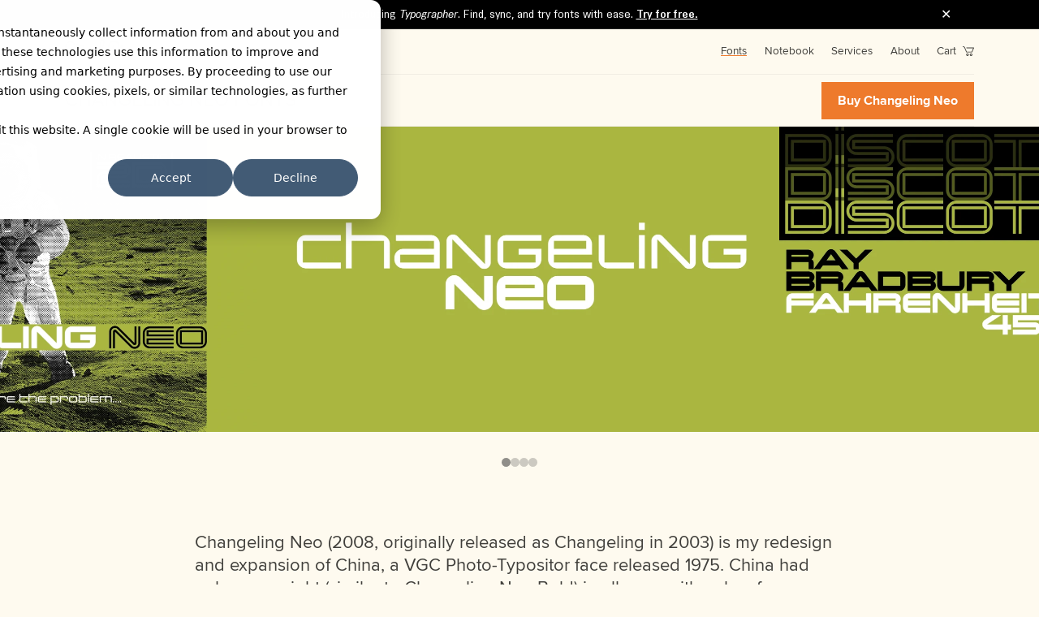

--- FILE ---
content_type: text/html; charset=utf-8
request_url: https://www.marksimonson.com/fonts/view/changeling-neo/
body_size: 15320
content:
<!DOCTYPE html><script type="module">(function(){try{var e=typeof window<"u"?window:typeof global<"u"?global:typeof globalThis<"u"?globalThis:typeof self<"u"?self:{};e.SENTRY_RELEASE={id:"78c35cfa950f0150c2249eab6ed6761204c348c3"}}catch{}})();try{(function(){var e=typeof window<"u"?window:typeof global<"u"?global:typeof globalThis<"u"?globalThis:typeof self<"u"?self:{},t=new e.Error().stack;t&&(e._sentryDebugIds=e._sentryDebugIds||{},e._sentryDebugIds[t]="d0483dec-9f2c-42c7-ae3f-2681c68e5c9a",e._sentryDebugIdIdentifier="sentry-dbid-d0483dec-9f2c-42c7-ae3f-2681c68e5c9a")})()}catch{}const s=document.querySelectorAll(".buttons .buy-button");s.forEach(e=>{e.addEventListener("click",function(t){t.preventDefault();const o=e.closest(".tester-wrapper")?.querySelector(".tester")?.getAttribute("data-n");if(o){const[c]=o.split("@"),d=`style:${c}`,n=document.querySelector(`td[data-product-id="${d}"]`);n&&(n.click(),n.scrollIntoView({block:"center",behavior:"smooth"}))}})});</script> <html lang="en"> <head><meta charset="utf-8"><meta name="viewport" content="width=device-width, initial-scale=1.0"><title>Changeling Neo | Fonts by Mark Simonson</title><meta name="description" content="Changeling Neo is a revival of China, a VGC Photo Typositor face released in 1975, and includes four more styles. Buy and download Changeling Neo."><meta property="og:title" content="Changeling Neo | Fonts by Mark Simonson"><meta property="og:site_name" content="Mark Simonson"><meta property="og:url" content="https://www.marksimonson.com/fonts/view/changeling-neo/"><meta property="og:description" content="Changeling Neo is a revival of China, a VGC Photo Typositor face released in 1975, and includes four more styles. Buy and download Changeling Neo."><meta property="og:type" content="website"><link rel="icon" href="/favicon.ico" type="image/x-icon"><meta http-equiv="Content-Language" content="en_US"><link rel="canonical" href="https://www.marksimonson.com/fonts/view/changeling-neo/"><meta name="robots" content="index, follow"><link rel="sitemap" href="/sitemap-index.xml"><link rel="alternate" type="application/rss+xml" title="Mark Simonson Studio" href="/notebook/feed"><link rel="preconnect" href="https://typographer.io"><link rel="preload" href="https://typographer.io/1/fonts/mss:proxima-nova::regular@4.2.0/woff2?token=ab6a55e63e" as="font" type="font/woff2" crossorigin><link rel="preload" href="https://typographer.io/1/fonts/mss:proxima-nova::bold@4.2.0/woff2?token=9716e1ba00" as="font" type="font/woff2" crossorigin><link rel="preload" href="https://typographer.io/1/fonts/mss:proxima-nova::light@4.2.0/woff2?token=f224561064" as="font" type="font/woff2" crossorigin><link rel="preload" href="https://typographer.io/1/fonts/mss:proxima-nova:wide:regular@4.2.0/woff2?token=38182a8997" as="font" type="font/woff2" crossorigin><link rel="preload" href="https://typographer.io/1/fonts/mss:proxima-nova:wide:semi-bold@4.2.0/woff2?token=aaabccc780" as="font" type="font/woff2" crossorigin><style>@font-face { font-family: 'Proxima Nova'; src: url('https://typographer.io/1/fonts/mss:proxima-nova::regular@4.2.0/woff2?token=ab6a55e63e'); font-weight: 400;
  font-display: swap; }
@font-face { font-family: 'Proxima Nova'; src: url('https://typographer.io/1/fonts/mss:proxima-nova::regular-italic@4.2.0/woff2?token=814b000e33'); font-weight: 400;
  font-style: italic;
  font-display: swap; }
@font-face { font-family: 'Proxima Nova'; src: url('https://typographer.io/1/fonts/mss:proxima-nova::semi-bold@4.2.0/woff2?token=616d2d1c37'); font-weight: 600;
  font-display: swap; }
@font-face { font-family: 'Proxima Nova'; src: url('https://typographer.io/1/fonts/mss:proxima-nova::bold@4.2.0/woff2?token=9716e1ba00'); font-weight: 700;
  font-style: bold;
  font-display: swap; }
@font-face { font-family: 'Proxima Nova'; src: url('https://typographer.io/1/fonts/mss:proxima-nova::light@4.2.0/woff2?token=f224561064'); font-weight: 300;
  font-display: swap; }
@font-face { font-family: 'Proxima Nova Extra Wide'; src: url('https://typographer.io/1/fonts/mss:proxima-nova:wide:regular@4.2.0/woff2?token=38182a8997'); font-weight: 400;
  font-display: swap; }
@font-face { font-family: 'Proxima Nova Extra Wide'; src: url('https://typographer.io/1/fonts/mss:proxima-nova:wide:semi-bold@4.2.0/woff2?token=aaabccc780'); font-weight: 600;
  font-display: swap; }
@font-face { font-family: 'mss-changeling-neo-light-1-5-0'; src: url('https://typographer.io/1/fonts/mss:changeling-neo::light@1.5.0/woff2?token=254e039170'); font-display: block; }
@font-face { font-family: 'mss-changeling-neo-regular-1-5-0'; src: url('https://typographer.io/1/fonts/mss:changeling-neo::regular@1.5.0/woff2?token=e40f8ecbbf'); font-display: block; }
@font-face { font-family: 'mss-changeling-neo-bold-1-5-0'; src: url('https://typographer.io/1/fonts/mss:changeling-neo::bold@1.5.0/woff2?token=3ad79aa220'); font-display: block; }
@font-face { font-family: 'mss-changeling-neo-inline-1-5-0'; src: url('https://typographer.io/1/fonts/mss:changeling-neo::inline@1.5.0/woff2?token=0e685c7414'); font-display: block; }
@font-face { font-family: 'mss-changeling-neo-stencil-1-5-0'; src: url('https://typographer.io/1/fonts/mss:changeling-neo::stencil@1.5.0/woff2?token=88aad958f8'); font-display: block; }</style><script src="https://script.tapfiliate.com/tapfiliate.js" async></script> <script>(function(){const id = "G-KL815M8QER";
const adId = "AW-16797908079";
const adLabel = "1Xb_CPT3hvMZEO_47sk-";
const tapId = "57621-46a060";
const globalGa4Id = "G-QF829ERDKW";
const debug = false;
const isProduction = true;

  // Google Analytics
  window.dataLayer = window.dataLayer || [];
  function gtag(..._args) {
    if (isProduction) {
      window.dataLayer.push(arguments);
    } else {
      console.log('[gtag]', ..._args);
    }
  }
  window.gtag = gtag;

  // First, set up Google Consent by disabling all tracking
  gtag('consent', 'default', {
    analytics_storage: 'denied',
    ad_storage: 'denied',
    ad_user_data: 'denied',
    ad_personalization: 'denied',
  });

  function gtag_configure(config = {}) {
    // Enable debug mode. This will log all events to the console. According to
    // the documentation setting this property to false will not disable debug
    // mode, so only include it if it's true.
    if (debug) {
      config.debug_mode = true;
    }

    // Disable the automatic page view event. We will handle this manually after
    // consent is given.
    config.send_page_view = false;

    // Send config to both site-specific and global GA4 properties
    gtag('config', id, config);
    if (globalGa4Id) {
      gtag('config', globalGa4Id, config);
    }

    gtag('config', adId, config);
  }

  function gtag_conversion(value, transaction_id) {
    gtag('event', 'conversion', {
      send_to: `${adId}/${adLabel}`,
      currency: 'USD',
      value,
      transaction_id,
    });
  }

  window.gtag_configure = gtag_configure;
  window.gtag_conversion = gtag_conversion;

  gtag('js', new Date());
  gtag_configure();

  // Tapfiliate
  window.TapfiliateObject = 'tap';
  window.tap =
    window.tap ||
    function () {
      if (isProduction) {
        window.tap.q = window.tap.q || [];
        window.tap.q.push(arguments);
      } else {
        console.log('[tap]', ...arguments);
      }
    };

  // Set up HubSpot consent listener
  var _hsp = (window._hsp = window._hsp || []);

  _hsp.push([
    'addPrivacyConsentListener',
    function (consent) {
      var hasAnalyticsConsent =
        consent &&
        (consent.allowed ||
          (consent.categories && consent.categories.analytics));
      var hasAdsConsent =
        consent &&
        (consent.allowed ||
          (consent.categories && consent.categories.advertisement));

      if (hasAnalyticsConsent) {
        // Initiallize Tapfiliate. We only want to do this if we have consent.
        // This is because Tapfiliate will set a cookie on the first page load
        // and we don't want to do that if the user doesn't consent.
        // If the create method has not been called, Tapfiliate will
        // not set a cookie even if the conversion method is called.
        tap('create', tapId, { integration: 'stripe' });
        tap('detect');
      }

      // Then update the Google Consent settings
      gtag('consent', 'update', {
        ad_storage: hasAdsConsent ? 'granted' : 'denied',
        analytics_storage: hasAnalyticsConsent ? 'granted' : 'denied',
        ad_user_data: hasAdsConsent ? 'granted' : 'denied',
        ad_personalization: hasAdsConsent ? 'granted' : 'denied',
      });

      const urlParams = new URLSearchParams(window.location.search);
      const hsCtaAttrib = urlParams.get('hsCtaAttrib');

      let pageViewParams = {
        page_location: window.location.href,
        page_title: document.title,
        page_referrer: document.referrer,
      };

      if (hsCtaAttrib) {
        // add custom parameter
        pageViewParams.hsCtaAttrib = hsCtaAttrib;
      }

      // send your custom page_view event
      gtag('event', 'page_view', pageViewParams);
    },
  ]);
})();</script> <script async src="https://www.googletagmanager.com/gtag/js?id=G-KL815M8QER"></script> <script id="hs-script-loader" async defer src="https://js.hs-scripts.com/47029002.js"></script><link rel="stylesheet" href="/_astro/cart.BTWnTidy.css">
<style>.carousel-wrapper[data-astro-cid-wfe7xcno]{width:100%;margin:0 auto}.embla[data-astro-cid-wfe7xcno]{--slide-size: 50%;position:relative}@media screen and (max-width:1024px){.embla[data-astro-cid-wfe7xcno]{--slide-size: 100%}}.embla-viewport[data-astro-cid-wfe7xcno]{overflow:hidden;width:100%}.embla-container[data-astro-cid-wfe7xcno]{backface-visibility:hidden;display:flex;will-change:transform}.embla-slide[data-astro-cid-wfe7xcno]{flex:0 0 var(--slide-size);min-width:0;display:flex;justify-content:center;position:relative}.embla-controls[data-astro-cid-wfe7xcno]{display:flex;justify-content:center;margin-top:16px}.embla-dots[data-astro-cid-wfe7xcno]{display:flex;gap:22px;padding:16px}@media(max-width:768px){.embla-dots[data-astro-cid-wfe7xcno]{gap:18px}}@media(max-width:480px){.embla-dots[data-astro-cid-wfe7xcno]{gap:16px;padding:12px}}.embla-dot[data-astro-cid-wfe7xcno]{appearance:none;background-color:#333;opacity:.25;touch-action:manipulation;cursor:pointer;border:0;width:11px;height:11px;display:flex;align-items:center;justify-content:center;border-radius:50%;transition:opacity .2s ease}.embla-dot[data-astro-cid-wfe7xcno]:hover{opacity:.4}.embla-dot--selected[data-astro-cid-wfe7xcno]{background-color:#222;opacity:.5}.image[data-astro-cid-wfe7xcno]{object-fit:contain;object-position:center;max-width:100%;width:auto;height:auto;max-height:80vh}.pro{margin-bottom:56px}.pro h2,.pro h3{text-align:center;padding-top:38px;padding-bottom:48px}.pro p{margin-bottom:20px}.pro ul{padding-left:0}.pro ul li{margin-bottom:20px;margin-left:20px}.pro p:has(img){display:grid;grid-template-columns:repeat(2,minmax(0,1fr));gap:35px}@media(min-width:768px){.pro p:has(img){grid-template-columns:repeat(4,minmax(0,1fr))}}.pro .post-content{max-width:800px;margin-left:auto;margin-right:auto}.pro .info{text-align:center;max-width:800px;margin-left:auto;margin-right:auto;padding-bottom:4px}.pro #additional-information,.pro #font-in-use,.pro #where-to-buy{border-top:1px solid rgba(0,0,0,.1);margin-top:94px;padding-top:76px}.pro .buy-options{display:grid;grid-template-columns:1fr;gap:1em;text-align:center;max-width:800px;margin:0 auto}.pro .buy-options h3{font-size:28px;padding-bottom:1rem}@media(min-width:768px){.pro .buy-options{grid-template-columns:repeat(2,1fr);text-align:left}}
:where([data-astro-image]){object-fit:var(--fit);object-position:var(--pos);height:auto}:where([data-astro-image=full-width]){width:100%}:where([data-astro-image=constrained]){max-width:100%}
div[data-astro-cid-6ip7t5bj]{display:grid;position:relative;grid-template-columns:1fr;grid-template-rows:1fr;--_tt-caret-color: var(--tt-caret-color, black);--_tt-fade-in: var(--tt-fade-in, .1em);--_tt-fade-out: var(--tt-fade-out, 2em);--_tt-fade-color: var(--tt-fade-color, white);font-family:var(--fontFamily);font-size:var(--fontSize);line-height:var(--lineHeight);caret-color:var(--_tt-caret-color)}div[data-astro-cid-6ip7t5bj]:before,div[data-astro-cid-6ip7t5bj]:after{content:"";grid-area:1 / 1;position:absolute;display:block;height:100%;pointer-events:none}div[data-astro-cid-6ip7t5bj]:before{background:linear-gradient(to left,transparent 0%,var(--_tt-fade-color));left:0;width:var(--_tt-fade-in)}div[data-astro-cid-6ip7t5bj]:after{background:linear-gradient(to right,transparent 0%,var(--_tt-fade-color));width:var(--_tt-fade-out);right:0}div[data-astro-cid-6ip7t5bj][dir=rtl]:before{width:var(--_tt-fade-out);left:0}div[data-astro-cid-6ip7t5bj][dir=rtl]:after{width:var(--_tt-fade-in);left:0}span[data-astro-cid-6ip7t5bj]{overflow:hidden;grid-area:1 / 1;text-indent:var(--_tt-fade-in);outline:none;display:block;margin:0;resize:none;width:100%;border:none;white-space:nowrap;font-synthesis:none}span[data-astro-cid-6ip7t5bj][contentEditable=true]:empty:not(:focus):before{content:attr(data-placeholder);opacity:.4}.swc-range-slider[data-astro-cid-dzipfrdm]{position:relative;width:100%;height:var(--swc-rs-handle-size, 20px);display:flex;align-items:center}.swc-range-slider[data-astro-cid-dzipfrdm] .swc-range-input[data-astro-cid-dzipfrdm]{width:100%;height:var(--swc-rs-height, 8px);margin:0;padding:0;appearance:none;background:transparent;outline:none;cursor:pointer}.swc-range-slider[data-astro-cid-dzipfrdm] .swc-range-input[data-astro-cid-dzipfrdm]::-webkit-slider-runnable-track{width:100%;height:var(--swc-rs-height, 8px);background:var(--swc-rs-track-inactive, white);border-radius:var(--swc-rs-track-radius, 999px)}.swc-range-slider[data-astro-cid-dzipfrdm] .swc-range-input[data-astro-cid-dzipfrdm]::-moz-range-track{width:100%;height:var(--swc-rs-height, 8px);background:var(--swc-rs-track-inactive, white);border-radius:var(--swc-rs-track-radius, 999px)}.swc-range-slider[data-astro-cid-dzipfrdm] .swc-range-input[data-astro-cid-dzipfrdm]::-webkit-slider-thumb{appearance:none;width:var(--swc-rs-handle-size, 20px);height:var(--swc-rs-handle-size, 20px);border-radius:50%;background:var(--swc-rs-handle-color, white);border:var(--swc-rs-handle-border, 1px solid black);cursor:pointer;margin-top:calc((var(--swc-rs-height, 8px) - var(--swc-rs-handle-size, 20px)) / 2)}.swc-range-slider[data-astro-cid-dzipfrdm] .swc-range-input[data-astro-cid-dzipfrdm]::-webkit-slider-thumb:active{background:var( --swc-rs-handle-active-color, var(--swc-rs-handle-color, white) );border:var( --swc-rs-handle-active-border, var(--swc-rs-handle-border, 1px solid black) )}.swc-range-slider[data-astro-cid-dzipfrdm] .swc-range-input[data-astro-cid-dzipfrdm]::-moz-range-thumb{width:var(--swc-rs-handle-size, 20px);height:var(--swc-rs-handle-size, 20px);border-radius:50%;background:var(--swc-rs-handle-color, white);border:var(--swc-rs-handle-border, 1px solid black);cursor:pointer}.swc-range-slider[data-astro-cid-dzipfrdm] .swc-range-input[data-astro-cid-dzipfrdm]::-moz-range-thumb:active{background:var( --swc-rs-handle-active-color, var(--swc-rs-handle-color, white) );border:var( --swc-rs-handle-active-border, var(--swc-rs-handle-border, 1px solid black) )}.swc-range-slider[data-astro-cid-dzipfrdm] .swc-range-input[data-astro-cid-dzipfrdm]{accent-color:var(--swc-rs-track-active, black)}.swc-range-slider[data-astro-cid-dzipfrdm] .swc-range-input[data-astro-cid-dzipfrdm]:disabled{cursor:not-allowed;opacity:.5}
</style>
<link rel="stylesheet" href="/_astro/_family_.BWaseLb1.css">
<style>.wrapper[data-astro-cid-ud663b2a]{padding-top:29px;padding-bottom:44px}.button[data-astro-cid-ud663b2a]{color:#fff;padding:.5em 1.5em;display:block;text-decoration:none;font-size:16px;text-align:center;white-space:nowrap;width:fit-content;max-width:none;background-color:var(--btn-color, #333230)}.button[data-astro-cid-ud663b2a]:hover{background-image:linear-gradient(#0000001a 0 0)}.proxima-button[data-astro-cid-ud663b2a]{background-color:#333230}.custom-license[data-astro-cid-ud663b2a]{text-align:center;padding-top:30px}@media(min-width:640px){.button[data-astro-cid-ud663b2a]{font-size:22px}}.buy-buttons[data-astro-cid-ud663b2a]{display:flex;flex-wrap:wrap;justify-content:center;gap:20px;margin-left:auto;margin-right:auto}
.sticky[data-astro-cid-ns7axiju]{position:sticky;top:56px;z-index:3000;background-color:var(--brand-cream);width:100%;margin:0 auto}.container[data-astro-cid-ns7axiju]{padding:0 11px}.subnav-container[data-astro-cid-ns7axiju]{max-width:1120px;margin:0 auto;display:flex;justify-content:space-between;align-items:center;height:64px;padding:0;width:100%;border-bottom:1px solid rgba(0,0,0,.05);gap:20px}.subnav-title[data-astro-cid-ns7axiju]{font-family:Proxima Nova Extra Wide,sans-serif;font-weight:400;font-size:21px;line-height:100%;letter-spacing:normal;vertical-align:middle;text-transform:uppercase;margin:0;max-width:70%;word-wrap:break-word}@media(max-width:768px){.subnav-title[data-astro-cid-ns7axiju]{font-size:24px}}@media(max-width:480px){.subnav-title[data-astro-cid-ns7axiju]{font-size:16px;max-width:60%}.subnav-container[data-astro-cid-ns7axiju]{gap:10px;height:64px}.buy-button[data-astro-cid-ns7axiju]{min-width:120px;height:40px;font-size:14px}}.buy-button[data-astro-cid-ns7axiju]{min-width:180px;height:46px;padding:0 20px;background-color:#ee7a2c;color:#fff;font-family:Proxima Nova,sans-serif;font-weight:700;font-size:16px;line-height:28.6px;letter-spacing:0%;text-align:center;vertical-align:middle;text-decoration:none;display:flex;justify-content:center;align-items:center;transition:background-color .2s ease;box-sizing:border-box}.buy-button[data-astro-cid-ns7axiju]:hover{background-image:linear-gradient(#0000001a 0 0)}
.dropdown[data-astro-cid-hpn7or5e]{--_dd-width: var(--dd-width, auto);--_dd-height: var(--dd-height, auto);--_dd-color: var(--dd-color, black);--_dd-bg: var(--dd-bg, white);--_dd-color-selected: var(--dd-color-selected, white);--_dd-bg-selected: var(--dd-bg-selected, black);--_dd-label-padding: var(--dd-label-padding, 1em);--_dd-label-radius: var(--dd-label-radius, 0);--_dd-border-size: var(--dd-border-size, 0);--_dd-border-color: var(--dd-border-color, transparent);--_dd-icon-transform: var(--dd-icon-transform, none);--_dd-icon-gap: var(--dd-icon-gap, 1em);--_dd-options-maxheight: var(--dd-options-maxheight, none);--_dd-options-padding: var(--dd-options-padding, 0);--_dd-options-radius: var(--dd-options-radius, 0);--_dd-option-padding: var(--dd-option-padding, 1em);--_dd-border: var(--_dd-border-size) solid var(--_dd-border-color);position:relative;z-index:1;display:inline-block;width:var(--_dd-width)}.dropdown[data-astro-cid-hpn7or5e]:has([aria-expanded=true]){z-index:2}.label[data-astro-cid-hpn7or5e]{display:inline-flex;align-items:center;justify-content:space-between;width:100%;height:var(--_dd-height);text-align:left;position:relative;padding:var(--_dd-label-padding);white-space:nowrap;border:var(--_dd-border);color:var(--_dd-color);background:var(--_dd-bg);border-radius:var(--_dd-label-radius);cursor:pointer}.labeltext[data-astro-cid-hpn7or5e]{overflow:hidden;text-overflow:ellipsis}.icon[data-astro-cid-hpn7or5e]{display:grid;place-items:center;transform:rotate(-.25turn);transition:transform var(--_dd-icon-transform);margin-left:var(--_dd-icon-gap)}.label[data-astro-cid-hpn7or5e][aria-expanded=false] .icon[data-astro-cid-hpn7or5e]{transform:rotate(0)}.label[data-astro-cid-hpn7or5e][aria-expanded=false]+.options[data-astro-cid-hpn7or5e]{display:none}.options[data-astro-cid-hpn7or5e]{position:absolute;left:0;width:var(--_dd-width);top:calc(100% - var(--_dd-border-size));color:var(--_dd-color);background-color:var(--_dd-bg);border:var(--_dd-border);max-height:var(--_dd-options-maxheight);overflow:auto;padding:var(--_dd-options-padding);list-style:none;margin:0;border-radius:var(--_dd-options-radius)}.label[data-astro-cid-hpn7or5e]>*{pointer-events:none}.dropdown-option[data-astro-cid-efhzbeqp]{border:0;margin:0;padding:var(--_dd-option-padding);width:100%;text-align:left;color:var(--_dd-color);background:var(--_dd-bg);cursor:pointer}.selected[data-astro-cid-efhzbeqp],.dropdown-option[data-astro-cid-efhzbeqp]:hover,.dropdown-option[data-astro-cid-efhzbeqp]:focus-within{background:var(--_dd-bg-selected);color:var(--_dd-color-selected);outline:0}.hideSelected .selected[data-astro-cid-efhzbeqp]{display:none}.dropdown-option[data-astro-cid-efhzbeqp]>*{pointer-events:none}.dropdown-option[data-astro-cid-efhzbeqp]:disabled{opacity:.5}
div[data-astro-cid-empdx36i]{display:none}div[data-astro-cid-empdx36i].active{display:block}
.swc-button[data-astro-cid-6kwrfbox]{color:var(--swc-button-color, #000);background-color:var(--swc-button-background-color, #fff);border:var(--swc-button-border, 1px solid #333);padding:var(--swc-button-padding, .5rem 1rem);font-size:var(--swc-button-font-size, 1rem);font-weight:var(--swc-button-font-weight, 400);border-radius:var(--swc-button-border-radius, .25rem);margin:var(--swc-button-margin, 0);transition:var( --swc-button-transition, background-color .3s ease, color .3s ease );cursor:pointer;display:inline-flex;align-items:center;justify-content:center;gap:.75rem}.swc-button[data-astro-cid-6kwrfbox]:disabled{background-color:var(--swc-button-background-color-disabled, #eee);color:var(--swc-button-color-disabled, #aaa);border:var(--swc-button-border-disabled, 1px solid #aaa);cursor:not-allowed}.swc-button[data-astro-cid-6kwrfbox]:disabled:hover{background-color:var(--swc-button-background-color-disabled, #eee);color:var(--swc-button-color-disabled, #aaa);border:var(--swc-button-border-disabled, 1px solid #aaa)}.swc-button[data-astro-cid-6kwrfbox]:hover{background:var(--swc-button-background-color-hover, #333);color:var(--swc-button-color-hover, #fff);border:var(--swc-button-border-hover, 1px solid #000)}.swc-button[data-astro-cid-6kwrfbox].selected{background:var(--swc-button-background-color-selected, #333);color:var(--swc-button-color-selected, #fff);border:var(--swc-button-border-selected, 1px solid #000)}.swc-button[data-astro-cid-6kwrfbox] [data-icon]{width:var(--swc-button-icon-size, 1rem);height:var(--swc-button-icon-size, 1rem);flex-shrink:0;--icon-color: var(--swc-button-icon-color, #aaa)}.swc-button[data-astro-cid-6kwrfbox].selected [data-icon]{--icon-color: var(--swc-button-icon-color-selected, #fff)}.swc-button[data-astro-cid-6kwrfbox]:hover [data-icon]{--icon-color: var(--swc-button-icon-color-hover, #fff)}.swc-button[data-astro-cid-6kwrfbox]:disabled:hover [data-icon]{--icon-color: var(--swc-button-icon-color, #aaa)}
</style><script type="module" src="/_astro/page.DAuuelGl.js"></script></head> <body> <typographer-banner mode="dark"></typographer-banner> <script type="module" src="/_astro/Layout.astro_astro_type_script_index_0_lang.DkyzZa3L.js"></script> <header data-astro-cid-5fgkp5iu> <div class="navbar" data-astro-cid-5fgkp5iu> <div class="logo-container" data-astro-cid-5fgkp5iu> <a href="/" aria-label="Mark Simonson Studio Home" data-astro-cid-5fgkp5iu> <picture data-astro-cid-5fgkp5iu="true"> <source srcset="/_astro/simonson_logo_knockout_sm.Bh7-C2lQ_ZdhApo.webp 332w" type="image/webp">  <img src="/_astro/simonson_logo_knockout_sm.Bh7-C2lQ_Z25DVc7.png" srcset="/_astro/simonson_logo_knockout_sm.Bh7-C2lQ_Z25DVc7.png 332w" alt="Mark Simonson Studio" loading="eager" style="--fit: cover; --pos: center; background-color: #aab74080;" data-astro-cid-5fgkp5iu="true" decoding="async" fetchpriority="auto" sizes="(min-width: 332px) 332px, 100vw" data-astro-image="constrained" width="332" height="118" class="logo mx-auto"> </picture> </a> </div> <script type="module" src="/_astro/CartCount.astro_astro_type_script_index_0_lang.zDxs5hQB.js"></script> <button class="hamburger" aria-label="Toggle menu" aria-expanded="false" data-astro-cid-5fgkp5iu> <span class="hamburger-line" data-astro-cid-5fgkp5iu></span> <span class="hamburger-line" data-astro-cid-5fgkp5iu></span> <span class="hamburger-line" data-astro-cid-5fgkp5iu></span> </button> <nav class="site-nav" aria-label="Main Navigation" data-astro-cid-5fgkp5iu> <ul data-astro-cid-5fgkp5iu> <li data-astro-cid-5fgkp5iu> <a class="active" href="/fonts/" aria-label="Fonts" data-astro-cid-5fgkp5iu>
Fonts
</a> </li> <li data-astro-cid-5fgkp5iu> <a href="/notebook/" aria-label="Notebook" data-astro-cid-5fgkp5iu>
Notebook
</a> </li> <li data-astro-cid-5fgkp5iu> <a href="/services/" aria-label="Services" data-astro-cid-5fgkp5iu>
Services
</a> </li> <li data-astro-cid-5fgkp5iu> <a href="/info/about/" aria-label="About" data-astro-cid-5fgkp5iu>
About
</a> </li> <li data-astro-cid-5fgkp5iu> <a href="/cart/" aria-label="Shopping Cart" data-astro-cid-5fgkp5iu>
Cart
<svg width="14" height="14" viewBox="0 0 14 12" fill="currentColor" aria-hidden="true" data-astro-cid-5fgkp5iu="true">
<path d="M11.3816 7.5506H4.68445C4.50633 7.5506 4.33712 7.44488 4.27478 7.27748L2.05722 1.89422C1.88801 1.48012 1.51396 1.16294 1.07757 1.0484L0.338389 0.863379C0.0979311 0.810515 -0.0445625 0.57263 0.00887263 0.334744C0.0712136 0.0968586 0.311672 -0.0441106 0.55213 0.00875289L1.29132 0.193775C2.01269 0.369986 2.60048 0.881 2.88546 1.55941L4.97834 6.66074H11.0788L12.8778 2.41404H4.81803C4.56867 2.41404 4.37274 2.22021 4.37274 1.97351C4.37274 1.72681 4.56867 1.53298 4.81803 1.53298H13.5458C13.6972 1.53298 13.8308 1.60347 13.9198 1.72681C14 1.85016 14.0178 2.00875 13.9554 2.14091L11.7824 7.26867C11.7112 7.43607 11.5509 7.54179 11.3727 7.54179L11.3816 7.5506Z" />
<path d="M5.87783 12C4.98724 12 4.26587 11.2863 4.26587 10.4053C4.26587 9.5242 4.98724 8.81055 5.87783 8.81055C6.76841 8.81055 7.48979 9.5242 7.48979 10.4053C7.48979 11.2863 6.76841 12 5.87783 12ZM5.87783 9.68279C5.47707 9.68279 5.15645 10.0088 5.15645 10.3965C5.15645 10.7841 5.48597 11.1101 5.87783 11.1101C6.26969 11.1101 6.5992 10.7841 6.5992 10.3965C6.5992 10.0088 6.26969 9.68279 5.87783 9.68279Z" />
<path d="M10.3576 12C9.46698 12 8.74561 11.2863 8.74561 10.4053C8.74561 9.5242 9.46698 8.81055 10.3576 8.81055C11.2482 8.81055 11.9695 9.5242 11.9695 10.4053C11.9695 11.2863 11.2482 12 10.3576 12ZM10.3576 9.68279C9.9568 9.68279 9.63619 10.0088 9.63619 10.3965C9.63619 10.7841 9.96571 11.1101 10.3576 11.1101C10.7494 11.1101 11.0789 10.7841 11.0789 10.3965C11.0789 10.0088 10.7494 9.68279 10.3576 9.68279Z" />
</svg>  <span data-count="0" class="cart-count" data-astro-cid-jfqvmy2l></span>  </a> </li> </ul> </nav>  </div> </header>  <script type="module">(function(){try{var e=typeof window<"u"?window:typeof global<"u"?global:typeof globalThis<"u"?globalThis:typeof self<"u"?self:{};e.SENTRY_RELEASE={id:"78c35cfa950f0150c2249eab6ed6761204c348c3"}}catch{}})();try{(function(){var e=typeof window<"u"?window:typeof global<"u"?global:typeof globalThis<"u"?globalThis:typeof self<"u"?self:{},n=new e.Error().stack;n&&(e._sentryDebugIds=e._sentryDebugIds||{},e._sentryDebugIds[n]="45833620-c687-465c-b13a-d2cf55146b5b",e._sentryDebugIdIdentifier="sentry-dbid-45833620-c687-465c-b13a-d2cf55146b5b")})()}catch{}const t=document.querySelector(".hamburger"),s=document.querySelector(".site-nav");if(t&&s){t.addEventListener("click",()=>{const e=t.classList.toggle("open");s.classList.toggle("open"),t.setAttribute("aria-expanded",e.toString())});for(const e of s.querySelectorAll("a"))e.addEventListener("click",()=>{t.classList.remove("open"),s.classList.remove("open"),t.setAttribute("aria-expanded","false")});document.addEventListener("click",e=>{const n=e.target;!t.contains(n)&&!s.contains(n)&&(t.classList.remove("open"),s.classList.remove("open"),t.setAttribute("aria-expanded","false"))})}</script>   <main data-astro-cid-c5hexxr4> <div class="sticky" data-astro-cid-ns7axiju> <div class="container" data-astro-cid-ns7axiju> <div class="subnav-container" data-astro-cid-ns7axiju> <h1 class="subnav-title" data-astro-cid-ns7axiju>Changeling Neo Fonts</h1> <a href="/fonts/view/changeling-neo/#buy" class="buy-button" aria-label="Buy Changeling Neo font" data-astro-cid-ns7axiju>Buy Changeling Neo</a> </div> </div> </div>  <!--<FamilyIntro family={family} /> --> <script type="module" src="/_astro/Carousel.astro_astro_type_script_index_0_lang.CMRbuM9m.js"></script> <div class="carousel-wrapper" data-astro-cid-wfe7xcno><div class="embla" data-astro-cid-wfe7xcno><div class="embla-viewport" data-astro-cid-wfe7xcno><div class="embla-container" data-astro-cid-wfe7xcno><div class="embla-slide" style="background-color: #aab740;" data-astro-cid-wfe7xcno><img src="https://typographer.io/1/assets/mss:changeling-neo/banner-1.webp:size(2240,1314)?ccfe" srcset="https://typographer.io/1/assets/mss:changeling-neo/banner-1.webp:width(640)?ccfe 640w, https://typographer.io/1/assets/mss:changeling-neo/banner-1.webp:width(750)?ccfe 750w, https://typographer.io/1/assets/mss:changeling-neo/banner-1.webp:width(828)?ccfe 828w, https://typographer.io/1/assets/mss:changeling-neo/banner-1.webp:width(1080)?ccfe 1080w, https://typographer.io/1/assets/mss:changeling-neo/banner-1.webp:width(1280)?ccfe 1280w, https://typographer.io/1/assets/mss:changeling-neo/banner-1.webp:width(1668)?ccfe 1668w, https://typographer.io/1/assets/mss:changeling-neo/banner-1.webp:width(2048)?ccfe 2048w, https://typographer.io/1/assets/mss:changeling-neo/banner-1.webp:width(2240)?ccfe 2240w" loading="eager" alt width="2240" height="1314" data-astro-cid-wfe7xcno="true" fit="cover" position="center" decoding="async" fetchpriority="auto" widths="640,750,828,1080,1280,1668,2048,2240,2560,4480" sizes="(min-width: 2240px) 2240px, 100vw" style="--fit: cover; --pos: center;" data-astro-image="constrained" format="webp" class="image"></div><div class="embla-slide" style="background-color: #aab740;" data-astro-cid-wfe7xcno><img src="https://typographer.io/1/assets/mss:changeling-neo/banner-2.webp:size(2240,1314)?8cc6" srcset="https://typographer.io/1/assets/mss:changeling-neo/banner-2.webp:width(640)?8cc6 640w, https://typographer.io/1/assets/mss:changeling-neo/banner-2.webp:width(750)?8cc6 750w, https://typographer.io/1/assets/mss:changeling-neo/banner-2.webp:width(828)?8cc6 828w, https://typographer.io/1/assets/mss:changeling-neo/banner-2.webp:width(1080)?8cc6 1080w, https://typographer.io/1/assets/mss:changeling-neo/banner-2.webp:width(1280)?8cc6 1280w, https://typographer.io/1/assets/mss:changeling-neo/banner-2.webp:width(1668)?8cc6 1668w, https://typographer.io/1/assets/mss:changeling-neo/banner-2.webp:width(2048)?8cc6 2048w, https://typographer.io/1/assets/mss:changeling-neo/banner-2.webp:width(2240)?8cc6 2240w" loading="lazy" alt width="2240" height="1314" data-astro-cid-wfe7xcno="true" fit="cover" position="center" decoding="async" fetchpriority="auto" widths="640,750,828,1080,1280,1668,2048,2240,2560,4480" sizes="(min-width: 2240px) 2240px, 100vw" style="--fit: cover; --pos: center;" data-astro-image="constrained" format="webp" class="image"></div><div class="embla-slide" style="background-color: #aab740;" data-astro-cid-wfe7xcno><img src="https://typographer.io/1/assets/mss:changeling-neo/banner-3.webp:size(2240,1314)?6460" srcset="https://typographer.io/1/assets/mss:changeling-neo/banner-3.webp:width(640)?6460 640w, https://typographer.io/1/assets/mss:changeling-neo/banner-3.webp:width(750)?6460 750w, https://typographer.io/1/assets/mss:changeling-neo/banner-3.webp:width(828)?6460 828w, https://typographer.io/1/assets/mss:changeling-neo/banner-3.webp:width(1080)?6460 1080w, https://typographer.io/1/assets/mss:changeling-neo/banner-3.webp:width(1280)?6460 1280w, https://typographer.io/1/assets/mss:changeling-neo/banner-3.webp:width(1668)?6460 1668w, https://typographer.io/1/assets/mss:changeling-neo/banner-3.webp:width(2048)?6460 2048w, https://typographer.io/1/assets/mss:changeling-neo/banner-3.webp:width(2240)?6460 2240w" loading="lazy" alt width="2240" height="1314" data-astro-cid-wfe7xcno="true" fit="cover" position="center" decoding="async" fetchpriority="auto" widths="640,750,828,1080,1280,1668,2048,2240,2560,4480" sizes="(min-width: 2240px) 2240px, 100vw" style="--fit: cover; --pos: center;" data-astro-image="constrained" format="webp" class="image"></div><div class="embla-slide" style="background-color: #aab740;" data-astro-cid-wfe7xcno><img src="https://typographer.io/1/assets/mss:changeling-neo/banner-4.webp:size(2240,1314)?d670" srcset="https://typographer.io/1/assets/mss:changeling-neo/banner-4.webp:width(640)?d670 640w, https://typographer.io/1/assets/mss:changeling-neo/banner-4.webp:width(750)?d670 750w, https://typographer.io/1/assets/mss:changeling-neo/banner-4.webp:width(828)?d670 828w, https://typographer.io/1/assets/mss:changeling-neo/banner-4.webp:width(1080)?d670 1080w, https://typographer.io/1/assets/mss:changeling-neo/banner-4.webp:width(1280)?d670 1280w, https://typographer.io/1/assets/mss:changeling-neo/banner-4.webp:width(1668)?d670 1668w, https://typographer.io/1/assets/mss:changeling-neo/banner-4.webp:width(2048)?d670 2048w, https://typographer.io/1/assets/mss:changeling-neo/banner-4.webp:width(2240)?d670 2240w" loading="lazy" alt width="2240" height="1314" data-astro-cid-wfe7xcno="true" fit="cover" position="center" decoding="async" fetchpriority="auto" widths="640,750,828,1080,1280,1668,2048,2240,2560,4480" sizes="(min-width: 2240px) 2240px, 100vw" style="--fit: cover; --pos: center;" data-astro-image="constrained" format="webp" class="image"></div></div><div class="embla-controls" data-astro-cid-wfe7xcno><div class="embla-dots" data-astro-cid-wfe7xcno><div class="embla-dot" aria-label="Go to slide 1" role="button" tabindex="0" data-astro-cid-wfe7xcno></div><div class="embla-dot" aria-label="Go to slide 2" role="button" tabindex="0" data-astro-cid-wfe7xcno></div><div class="embla-dot" aria-label="Go to slide 3" role="button" tabindex="0" data-astro-cid-wfe7xcno></div><div class="embla-dot" aria-label="Go to slide 4" role="button" tabindex="0" data-astro-cid-wfe7xcno></div></div></div></div></div></div> <div class="container px pt" data-astro-cid-c5hexxr4> <section class="container" data-astro-cid-dpb35hjp> <div class="padding" data-astro-cid-dpb35hjp> <div class="post-content" data-astro-cid-dpb35hjp><p>Changeling Neo (2008, originally released as Changeling in 2003) is my redesign and expansion of China, a VGC Photo-Typositor face released 1975. China had only one weight (similar to Changeling Neo Bold) in all-caps with only a few alternate characters. In Changeling Neo, I redesigned many characters for better type color. I also added a complete set of lowercase-style variants, providing endless “unicase” combinations. I also added four more styles — Light, Regular, Stencil, and Inline.</p>
</div> </div> </section>  <div id="buy" data-astro-cid-b5jcguzs><div class="buy-wrapper" data-astro-cid-b5jcguzs><h2 data-astro-cid-b5jcguzs>Buy Changeling Neo</h2><div class="buy" data-astro-cid-b5jcguzs><div class="product-selection" style="font-size: 16px;
          --ps-border-color: #cccccc;
          --ps-color-hover: #000;
          --ps-color-selected: #000;
          --ps-border-color-selected: #000;
          --ps-bg-selected: #fbe0c8;
          --ps-border-color-hover: #000;
          --ps-bg-hover: #fbe0c8;
          " data-astro-cid-b5jcguzs><h2 data-astro-cid-b5jcguzs>1. Select styles</h2><script type="module" src="/_astro/ProductSelector.astro_astro_type_script_index_0_lang.BV-yXJUi.js"></script> <div id="products" data-astro-cid-b5jcguzs="true" class="astro-rywnlngq" data-astro-cid-rywnlngq> <script type="module">(function(){try{var e=typeof window<"u"?window:typeof global<"u"?global:typeof globalThis<"u"?globalThis:typeof self<"u"?self:{};e.SENTRY_RELEASE={id:"78c35cfa950f0150c2249eab6ed6761204c348c3"}}catch{}})();try{(function(){var e=typeof window<"u"?window:typeof global<"u"?global:typeof globalThis<"u"?globalThis:typeof self<"u"?self:{},n=new e.Error().stack;n&&(e._sentryDebugIds=e._sentryDebugIds||{},e._sentryDebugIds[n]="5114eb3c-6e14-4f63-9ae0-e5709496b5a9",e._sentryDebugIdIdentifier="sentry-dbid-5114eb3c-6e14-4f63-9ae0-e5709496b5a9")})()}catch{}const o=document.querySelectorAll(".swc-pill");for(const e of o)if(e.querySelector(".swc-pill-close-icon")){let l=new CustomEvent("close",{bubbles:!0,cancelable:!0});e.dispatchEvent(l)}</script> <table data-astro-cid-rywnlngq> <tr data-astro-cid-rywnlngq> <th class="table-card" data-product-id="family:mss:changeling-neo" data-price="9499" data-original-price="12495" data-label="Changeling Neo" data-parent data-style-count="5" data-variable="false" data-description="5 styles" colspan="2" data-astro-cid-rywnlngq> <div data-astro-cid-rywnlngq> <div class="info" data-astro-cid-rywnlngq> <div class="name" data-astro-cid-rywnlngq> <span data-astro-cid-rywnlngq>Changeling Neo</span>  <div data-astro-cid-rywnlngq="true" class="swc-pill" data-astro-cid-g2e5bh72>  <span data-astro-cid-g2e5bh72>Family</span>  </div>   </div> <div class="styles" data-astro-cid-rywnlngq> 5 styles </div> </div> <div class="prices" data-astro-cid-rywnlngq> <div class="price" data-astro-cid-rywnlngq>$94.99</div> <div class="discount" data-astro-cid-rywnlngq> <span data-astro-cid-rywnlngq>
Save  <span class="discount-percent" data-astro-cid-rywnlngq> 24% </span> </span> <s class="original-price" data-astro-cid-rywnlngq> $124.95 </s> </div> </div> </div> </th> </tr> <tr data-astro-cid-rywnlngq> <td data-product-id="style:mss:changeling-neo::light" data-label="Changeling Neo Light" data-price="2499" data-parent="family:mss:changeling-neo" data-variable="false" data-astro-cid-rywnlngq> <div class="item" data-astro-cid-rywnlngq> <div data-astro-cid-rywnlngq>Light</div> <div class="price" data-astro-cid-rywnlngq>$24.99</div> </div> </td><td data-product-id="style:mss:changeling-neo::regular" data-label="Changeling Neo Regular" data-price="2499" data-parent="family:mss:changeling-neo" data-variable="false" data-astro-cid-rywnlngq> <div class="item" data-astro-cid-rywnlngq> <div data-astro-cid-rywnlngq>Regular</div> <div class="price" data-astro-cid-rywnlngq>$24.99</div> </div> </td> </tr><tr data-astro-cid-rywnlngq> <td data-product-id="style:mss:changeling-neo::bold" data-label="Changeling Neo Bold" data-price="2499" data-parent="family:mss:changeling-neo" data-variable="false" data-astro-cid-rywnlngq> <div class="item" data-astro-cid-rywnlngq> <div data-astro-cid-rywnlngq>Bold</div> <div class="price" data-astro-cid-rywnlngq>$24.99</div> </div> </td><td data-product-id="style:mss:changeling-neo::inline" data-label="Changeling Neo Inline" data-price="2499" data-parent="family:mss:changeling-neo" data-variable="false" data-astro-cid-rywnlngq> <div class="item" data-astro-cid-rywnlngq> <div data-astro-cid-rywnlngq>Inline</div> <div class="price" data-astro-cid-rywnlngq>$24.99</div> </div> </td> </tr><tr data-astro-cid-rywnlngq> <td data-product-id="style:mss:changeling-neo::stencil" data-label="Changeling Neo Stencil" data-price="2499" data-parent="family:mss:changeling-neo" data-variable="false" data-astro-cid-rywnlngq> <div class="item" data-astro-cid-rywnlngq> <div data-astro-cid-rywnlngq>Stencil</div> <div class="price" data-astro-cid-rywnlngq>$24.99</div> </div> </td> </tr> </table>  </div> </div><div class="license-selection" style="font-size: 16px;
                --dd-width: 100%;
    --dd-bg:#fefaef;
    --dd-border-size: 1px;
    --dd-label-radius: 0px;
    --dd-border-color: #cccccc;
    --dd-bg-selected: #ee7a2c;
    --dd-color-selected: #fff;
    --dd-option-padding: 16px;
    --dd-options-maxheight: 400px;
    --dd-label-padding: 0.5rem;

    --ls-border-color: #cccccc;
    --ls-bg-selected: #fbe0c8;

    --cb-size: 19px;
    --cb-border-color: #cccccc;
    --cb-border-size: 1.5px;

          " data-astro-cid-b5jcguzs><h2 data-astro-cid-b5jcguzs>2. Select licenses</h2><script type="module" src="/_astro/LicenseSelector.astro_astro_type_script_index_0_lang.ZnSYTj-G.js"></script> <div class="license-selector" data-astro-cid-b5jcguzs="true" data-astro-cid-jxcrocf5> <fieldset id="desktop" data-label="Desktop" data-recurring="false" data-astro-cid-jxcrocf5> <div class="license" data-astro-cid-jxcrocf5> <div class="checkbox" data-astro-cid-jxcrocf5> <input type="checkbox" id="check-desktop" data-astro-cid-jxcrocf5="true" class="astro-i47w6nyh" data-astro-cid-i47w6nyh style="--checked: url('[data-uri]');--disabled: url('[data-uri]');">  </div> <div class="labels" data-astro-cid-jxcrocf5> <label for="check-desktop" data-astro-cid-jxcrocf5> Desktop  </label> <p data-astro-cid-jxcrocf5> <a href="/licensing/desktop/" target="_blank" data-astro-cid-jxcrocf5> Desktop license terms
</a> </p> </div> </div> <div class="variables" data-astro-cid-jxcrocf5> <script type="module">(function(){try{var e=typeof window<"u"?window:typeof global<"u"?global:typeof globalThis<"u"?globalThis:typeof self<"u"?self:{};e.SENTRY_RELEASE={id:"78c35cfa950f0150c2249eab6ed6761204c348c3"}}catch{}})();try{(function(){var e=typeof window<"u"?window:typeof global<"u"?global:typeof globalThis<"u"?globalThis:typeof self<"u"?self:{},t=new e.Error().stack;t&&(e._sentryDebugIds=e._sentryDebugIds||{},e._sentryDebugIds[t]="ed0373fb-dd5c-447a-852e-ece0605b2cc2",e._sentryDebugIdIdentifier="sentry-dbid-ed0373fb-dd5c-447a-852e-ece0605b2cc2")})()}catch{}const f=Array.from(document.querySelectorAll(".dropdown")),u=e=>{if(e){const t=e.getAttribute("aria-expanded")==="true";d(),e.setAttribute("aria-expanded",t?"false":"true")}},d=()=>{document.querySelectorAll(".dropdown .label").forEach(t=>{t?.setAttribute("aria-expanded","false")})},b=e=>{const t=e.querySelector(".labeltext"),n=e.querySelector(".selected");t&&n&&(t.innerHTML=n.innerHTML)},o=(e,t,n=!0)=>{const s=t.querySelector(".label"),l=t.querySelector(".labeltext");if(t.querySelector(".selected")?.classList.remove("selected"),e.classList.add("selected"),s&&l&&(t.dataset.keepLabel==="false"&&(l.innerHTML=e.innerHTML.trim()),t.dataset.close==="true"&&s.setAttribute("aria-expanded","false")),n){const r=new CustomEvent("change",{bubbles:!0,detail:e.value});e.dispatchEvent(r)}},y=(e,t,n)=>{let s;const l=e.target,a=n.length>0;switch(e.key){case"Down":case"ArrowDown":if(!a)break;e.preventDefault(),s=[...n].findIndex(c=>document.activeElement===c),n[s+1]?.focus();break;case"Up":case"ArrowUp":if(!a)break;e.preventDefault(),s=[...n].findIndex(c=>document.activeElement===c),n[s-1]?.focus();break;case"Enter":case"Space":if(e.preventDefault(),l.classList.contains("label"))u(l);else{if(!a)break;o(l,t)}break;case"Esc":case"Escape":e.preventDefault(),d();break;default:if(!a)break;const r=e.key.toLowerCase(),i=[...n].find(c=>c.innerText.trim().toLowerCase().startsWith(r));i&&i.focus()}},p=e=>{f.some(t=>t.contains(e.target))||d()},g=e=>{const t=e.querySelector(".label"),n=e.querySelector(".labeltext");if(e.querySelector(".selected")?.classList.remove("selected"),t&&n){const l=n.dataset.label;if(l)n.innerHTML=l;else{const a=e.querySelector(".dropdown-option");a&&o(a,e,!1)}t.setAttribute("aria-expanded","false")}},w=(e,t)=>{const n=e.querySelector(`[value="${t}"]`);o(n,e,!1)};f.forEach(e=>{b(e)});document.addEventListener("click",e=>{const t=e.target.closest(".dropdown"),n=e.target.closest(".dropdown-option");if(n&&t&&o(n,t),t&&!n){const s=t.querySelector(".label");u(s)}!t&&!n&&p(e)});document.addEventListener("keydown",e=>{const t=e.target.closest(".dropdown");if(t){const n=t.querySelectorAll(".dropdown-option");y(e,t,n)}});document.addEventListener("setdropdown",e=>{w(e.target,e.detail.value)});document.addEventListener("resetdropdown",e=>{g(e.target)});</script> <div class="dropdown" data-close="true" data-keep-label="false" data-id="users" data-astro-cid-hpn7or5e> <button type="button" class="label" aria-expanded="false" aria-controls="dropdown" data-astro-cid-hpn7or5e> <span class="labeltext" data-label="Select Users" data-astro-cid-hpn7or5e>Select Users</span> <span class="icon" data-astro-cid-hpn7or5e>   <svg width="14" height="14" viewBox="0 0 11 14" fill="none" data-astro-cid-b5jcguzs="true">
<path d="M0 7L10.5 0.937822V13.0622L0 7Z" fill="#CCCCCC" />
</svg>   </span> </button> <div class="options" data-astro-cid-hpn7or5e> <button type="button" value="1" class="dropdown-option" data-multiplier="1" data-label="Up to 1 user" data-astro-cid-efhzbeqp>Up to 1 user</button> <button type="button" value="5" class="dropdown-option" data-multiplier="3.6" data-label="Up to 5 users" data-astro-cid-efhzbeqp>Up to 5 users</button> <button type="button" value="20" class="dropdown-option" data-multiplier="11.5" data-label="Up to 20 users" data-astro-cid-efhzbeqp>Up to 20 users</button> <button type="button" value="50" class="dropdown-option" data-multiplier="25" data-label="Up to 50 users" data-astro-cid-efhzbeqp>Up to 50 users</button> <button type="button" value="100" class="dropdown-option" data-multiplier="45" data-label="Up to 100 users" data-astro-cid-efhzbeqp>Up to 100 users</button>  </div> </div>  </div> </fieldset><fieldset id="web" data-label="Web" data-recurring="true" data-astro-cid-jxcrocf5> <div class="license" data-astro-cid-jxcrocf5> <div class="checkbox" data-astro-cid-jxcrocf5> <input type="checkbox" id="check-web" data-astro-cid-jxcrocf5="true" class="astro-i47w6nyh" data-astro-cid-i47w6nyh style="--checked: url('[data-uri]');--disabled: url('[data-uri]');">  </div> <div class="labels" data-astro-cid-jxcrocf5> <label for="check-web" data-astro-cid-jxcrocf5> Web <span class="subscription-label" data-astro-cid-jxcrocf5>(yearly subscription)</span> </label> <p data-astro-cid-jxcrocf5> <a href="/licensing/web/" target="_blank" data-astro-cid-jxcrocf5> Web license terms
</a> </p> </div> </div> <div class="variables" data-astro-cid-jxcrocf5>  <div class="dropdown" data-close="true" data-keep-label="false" data-id="pageviews" data-astro-cid-hpn7or5e> <button type="button" class="label" aria-expanded="false" aria-controls="dropdown" data-astro-cid-hpn7or5e> <span class="labeltext" data-label="Select Page views" data-astro-cid-hpn7or5e>Select Page views</span> <span class="icon" data-astro-cid-hpn7or5e>   <svg width="14" height="14" viewBox="0 0 11 14" fill="none" data-astro-cid-b5jcguzs="true">
<path d="M0 7L10.5 0.937822V13.0622L0 7Z" fill="#CCCCCC" />
</svg>   </span> </button> <div class="options" data-astro-cid-hpn7or5e> <button type="button" value="10k" class="dropdown-option" data-multiplier="1" data-label="10,000 page views/month" data-astro-cid-efhzbeqp>10,000 page views/month</button> <button type="button" value="25k" class="dropdown-option" data-multiplier="2.5" data-label="25,000 page views/month" data-astro-cid-efhzbeqp>25,000 page views/month</button> <button type="button" value="100k" class="dropdown-option" data-multiplier="5" data-label="100,000 page views/month" data-astro-cid-efhzbeqp>100,000 page views/month</button> <button type="button" value="250k" class="dropdown-option" data-multiplier="10" data-label="250,000 page views/month" data-astro-cid-efhzbeqp>250,000 page views/month</button> <button type="button" value="500k" class="dropdown-option" data-multiplier="15" data-label="500,000 page views/month" data-astro-cid-efhzbeqp>500,000 page views/month</button> <button type="button" value="1m" class="dropdown-option" data-multiplier="20" data-label="1,000,000 page views/month" data-astro-cid-efhzbeqp>1,000,000 page views/month</button> <button type="button" value="2m" class="dropdown-option" data-multiplier="30" data-label="2,000,000 page views/month" data-astro-cid-efhzbeqp>2,000,000 page views/month</button>  </div> </div>  </div> </fieldset><fieldset id="app" data-label="App" data-recurring="true" data-astro-cid-jxcrocf5> <div class="license" data-astro-cid-jxcrocf5> <div class="checkbox" data-astro-cid-jxcrocf5> <input type="checkbox" id="check-app" data-astro-cid-jxcrocf5="true" class="astro-i47w6nyh" data-astro-cid-i47w6nyh style="--checked: url('[data-uri]');--disabled: url('[data-uri]');">  </div> <div class="labels" data-astro-cid-jxcrocf5> <label for="check-app" data-astro-cid-jxcrocf5> App <span class="subscription-label" data-astro-cid-jxcrocf5>(yearly subscription)</span> </label> <p data-astro-cid-jxcrocf5> <a href="/licensing/app/" target="_blank" data-astro-cid-jxcrocf5> App license terms
</a> </p> </div> </div> <div class="variables" data-astro-cid-jxcrocf5>  <div class="dropdown" data-close="true" data-keep-label="false" data-id="apps" data-astro-cid-hpn7or5e> <button type="button" class="label" aria-expanded="false" aria-controls="dropdown" data-astro-cid-hpn7or5e> <span class="labeltext" data-label="Select Apps" data-astro-cid-hpn7or5e>Select Apps</span> <span class="icon" data-astro-cid-hpn7or5e>   <svg width="14" height="14" viewBox="0 0 11 14" fill="none" data-astro-cid-b5jcguzs="true">
<path d="M0 7L10.5 0.937822V13.0622L0 7Z" fill="#CCCCCC" />
</svg>   </span> </button> <div class="options" data-astro-cid-hpn7or5e> <button type="button" value="1" class="dropdown-option" data-multiplier="20" data-label="1 app title" data-astro-cid-efhzbeqp>1 app title</button> <button type="button" value="2" class="dropdown-option" data-multiplier="40" data-label="2 app titles" data-astro-cid-efhzbeqp>2 app titles</button> <button type="button" value="3" class="dropdown-option" data-multiplier="60" data-label="3 app titles" data-astro-cid-efhzbeqp>3 app titles</button> <button type="button" value="4" class="dropdown-option" data-multiplier="80" data-label="4 app titles" data-astro-cid-efhzbeqp>4 app titles</button> <button type="button" value="5" class="dropdown-option" data-multiplier="100" data-label="5 app titles" data-astro-cid-efhzbeqp>5 app titles</button>  </div> </div>  </div> </fieldset> </div> <div class="button-wrapper" data-astro-cid-b5jcguzs><div class="flex" data-astro-cid-b5jcguzs><script type="module" src="/_astro/SelectionSubtotal.astro_astro_type_script_index_0_lang.Dj1Shif1.js"></script> <div class="workflow selection-subtotal subtotal" data-name="selection-subtotal" data-default="default" data-astro-cid-b5jcguzs="true" data-astro-cid-6sc7g4yy="true">  <div data-name="selection" data-astro-cid-6sc7g4yy="true" class="astro-empdx36i" data-astro-cid-empdx36i>  <div data-astro-cid-6sc7g4yy> <div class="subtitle" data-astro-cid-6sc7g4yy>Subtotal</div> <div class="subtotal" data-astro-cid-6sc7g4yy>$0.00</div> </div> <div class="small-text" data-astro-cid-6sc7g4yy>State and local taxes may apply.</div>  </div>  <div data-name="default" data-astro-cid-6sc7g4yy="true" class="astro-empdx36i" data-astro-cid-empdx36i> <p data-astro-cid-6sc7g4yy>Please select fonts and licenses.</p> </div>  <div data-name="license" data-astro-cid-6sc7g4yy="true" class="astro-empdx36i" data-astro-cid-empdx36i> <p data-astro-cid-6sc7g4yy>Please select at least one license.</p> </div>  <div data-name="product" data-astro-cid-6sc7g4yy="true" class="astro-empdx36i" data-astro-cid-empdx36i> <p data-astro-cid-6sc7g4yy>Please select some fonts.</p> </div>   </div> <div class="buttons" data-astro-cid-b5jcguzs><button data-astro-cid-b5jcguzs="true" class="swc-button add-to-cart secondary button" data-astro-cid-6kwrfbox>Add to Cart</button><script type="module" src="/_astro/PayNowButton.astro_astro_type_script_index_0_lang.DJfRJ0Od.js"></script> <button data-checkout-url="/checkout/" data-astro-cid-b5jcguzs="true" class="swc-button pay-now primary button primary" data-astro-cid-6kwrfbox>Pay Now</button></div></div><div class="return-policy" data-astro-cid-b5jcguzs><a target="_blank" href="/info/terms/#return-policy" data-astro-cid-b5jcguzs>
30-Day Money-Back Guarantee
</a></div></div><p class="license-text" data-astro-cid-b5jcguzs>
Interested in an extended or enterprise license? Please send an
              email to
<a href="mailto:info@marksimonson.com" data-astro-cid-b5jcguzs>info@marksimonson.com</a>.
</p></div></div></div><div style="
    --ac-subtotal-line-color: #9ca3af;
    --ac-icon-color: #1f2937;
    --ci-line-color: #4b5563;" data-astro-cid-b5jcguzs><script type="module" src="/_astro/AddToCartDialog.astro_astro_type_script_index_0_lang.DcIa2tqY.js"></script> <template id="item-summary-template" data-astro-cid-w2ept2hs><div class="card" data-astro-cid-gue52dsd> <div class="header" data-astro-cid-gue52dsd> <div data-astro-cid-gue52dsd> <h1 data-astro-cid-gue52dsd>Name</h1> <div class="description" data-astro-cid-gue52dsd>Description</div> </div> <div class="price" data-astro-cid-gue52dsd>$0.00</div> </div> <div class="license" data-astro-cid-gue52dsd> <ul data-astro-cid-gue52dsd></ul> </div> </div> </template><dialog id="add-to-cart-dialog" data-cart-url="/cart/" data-astro-cid-b5jcguzs="true" class="astro-w2ept2hs" data-astro-cid-w2ept2hs> <div data-astro-cid-w2ept2hs> <header data-astro-cid-w2ept2hs> <h3 data-astro-cid-w2ept2hs>Item has been added to your cart!</h3> <button class="continue-shopping" data-astro-cid-w2ept2hs><svg width="32" height="32" viewBox="0 0 32 32" data-astro-cid-w2ept2hs="true">
  <path d="M32,5.3L26.7,0L16,10.7L5.3,0L0,5.3L10.7,16L0,26.7L5.3,32L16,21.3L26.7,32l5.3-5.3L21.3,16L32,5.3z" fill="currentColor" />
</svg></button> </header> <div class="selection-summary" data-astro-cid-w2ept2hs></div> <div class="price-summary" data-astro-cid-w2ept2hs> <div data-astro-cid-w2ept2hs> <div class="subtitle" data-astro-cid-w2ept2hs>Subtotal <span class="num-items" data-astro-cid-w2ept2hs></span></div> <div class="subtotal" data-astro-cid-w2ept2hs>$0.00</div> </div> <div class="small-text" data-astro-cid-w2ept2hs>State and local taxes may apply.</div> </div> <div class="buttons" data-astro-cid-w2ept2hs> <button data-astro-cid-w2ept2hs="true" class="swc-button secondary continue-shopping" data-astro-cid-6kwrfbox>Continue shopping</button> <button data-astro-cid-w2ept2hs="true" class="swc-button primary go-to-cart" data-astro-cid-6kwrfbox>View Cart</button> </div> </div> </dialog> </div></div> <h2 data-astro-cid-c5hexxr4>Changeling Neo Font Styles</h2> <script type="module">(function(){try{var e=typeof window<"u"?window:typeof global<"u"?global:typeof globalThis<"u"?globalThis:typeof self<"u"?self:{};e.SENTRY_RELEASE={id:"78c35cfa950f0150c2249eab6ed6761204c348c3"}}catch{}})();try{(function(){var e=typeof window<"u"?window:typeof global<"u"?global:typeof globalThis<"u"?globalThis:typeof self<"u"?self:{},t=new e.Error().stack;t&&(e._sentryDebugIds=e._sentryDebugIds||{},e._sentryDebugIds[t]="6481e7db-2001-402e-9464-741b17992e55",e._sentryDebugIdIdentifier="sentry-dbid-6481e7db-2001-402e-9464-741b17992e55")})()}catch{}const c=document.querySelectorAll(".tester-wrapper"),f=document.querySelectorAll('[id^="slider-"]');f.forEach(e=>{e.addEventListener("update",t=>{const n=e.id.split("-")[1];document.getElementById(`tester-${n}`)?.style.setProperty("--fontSize",`${t.detail.value}rem`)})});const a=document.querySelectorAll(".swc-type-tester span");a.forEach(e=>{e.addEventListener("input",t=>{const n=t.target;a.forEach(s=>{s!==n&&(s.textContent=n.textContent)})})});for(const e of c){const t=e.querySelector(".axes"),n=e.querySelector(".swc-type-tester");if(t){const s=t.querySelectorAll(".axis-slider");if(n){let l=function(){const o=Object.entries(d).map(([r,i])=>`'${r}' ${i}`).join(", ");n.style.fontVariationSettings=o};const d={};s.forEach(o=>{const r=o.getAttribute("name"),i=o.value;d[r]=i,o.addEventListener("input",()=>{d[r]=o.value,l()})}),l()}}}</script> <div data-astro-cid-zbqx2lcm> <div class="font-wrapper" data-astro-cid-zbqx2lcm> <div class="testers" style="--globalFontSize: 3.5;" data-astro-cid-zbqx2lcm>  <div class="tester-wrapper" data-astro-cid-zbqx2lcm> <div class="row" data-astro-cid-zbqx2lcm> <div class="tester-title" data-astro-cid-zbqx2lcm> <h3 data-astro-cid-zbqx2lcm> <a href="/fonts/view/changeling-neo/light/" data-astro-cid-zbqx2lcm> Changeling Neo Light </a> </h3> </div> <div class="slider-container" data-astro-cid-zbqx2lcm> <div class="slider-font" data-astro-cid-zbqx2lcm>Size</div> <div class="slider-input-wrapper" aria-label="Font size slider" data-astro-cid-zbqx2lcm> <div class="swc-range-slider" id="slider-0" data-astro-cid-dzipfrdm> <input type="range" class="swc-range-input" min="1" max="20" value="3.5" data-astro-cid-zbqx2lcm="true" data-astro-cid-dzipfrdm> </div> <script type="module">(function(){try{var e=typeof window<"u"?window:typeof global<"u"?global:typeof globalThis<"u"?globalThis:typeof self<"u"?self:{};e.SENTRY_RELEASE={id:"78c35cfa950f0150c2249eab6ed6761204c348c3"}}catch{}})();try{(function(){var e=typeof window<"u"?window:typeof global<"u"?global:typeof globalThis<"u"?globalThis:typeof self<"u"?self:{},n=new e.Error().stack;n&&(e._sentryDebugIds=e._sentryDebugIds||{},e._sentryDebugIds[n]="fe3b3e9f-a5c0-4927-aea0-b01ff785ac17",e._sentryDebugIdIdentifier="sentry-dbid-fe3b3e9f-a5c0-4927-aea0-b01ff785ac17")})()}catch{}const t=document.querySelectorAll(".swc-range-slider");for(const e of t){const n=e.querySelector(".swc-range-input");n.addEventListener("input",()=>{e.dispatchEvent(new CustomEvent("update",{detail:{value:n.value}}))}),n.addEventListener("change",()=>{e.dispatchEvent(new CustomEvent("change",{detail:{value:n.value}}))})}</script>  </div> </div> <div class="buttons" data-astro-cid-zbqx2lcm> <a href="#buy" class="buy-button" data-astro-cid-zbqx2lcm>
Buy
</a> </div> <div class="axes" data-astro-cid-zbqx2lcm>  </div> </div> <div dir="ltr" class="swc-type-tester tester" id="tester-0" style="--fontFamily: mss-changeling-neo-light-1-5-0; --fontSize: 3.5rem; --lineHeight: 1.35;" data-n="mss:changeling-neo::light@1.5.0" data-astro-cid-zbqx2lcm="true" data-astro-cid-6ip7t5bj> <span data-placeholder="A wisecracking jackalope on a freight vexed by Moz’s bequest." spellcheck="false" contenteditable="plaintext-only" data-astro-cid-6ip7t5bj>A wisecracking jackalope on a freight vexed by Moz’s bequest.</span> </div>  </div><div class="tester-wrapper" data-astro-cid-zbqx2lcm> <div class="row" data-astro-cid-zbqx2lcm> <div class="tester-title" data-astro-cid-zbqx2lcm> <h3 data-astro-cid-zbqx2lcm> <a href="/fonts/view/changeling-neo/regular/" data-astro-cid-zbqx2lcm> Changeling Neo Regular </a> </h3> </div> <div class="slider-container" data-astro-cid-zbqx2lcm> <div class="slider-font" data-astro-cid-zbqx2lcm>Size</div> <div class="slider-input-wrapper" aria-label="Font size slider" data-astro-cid-zbqx2lcm> <div class="swc-range-slider" id="slider-1" data-astro-cid-dzipfrdm> <input type="range" class="swc-range-input" min="1" max="20" value="3.5" data-astro-cid-zbqx2lcm="true" data-astro-cid-dzipfrdm> </div>   </div> </div> <div class="buttons" data-astro-cid-zbqx2lcm> <a href="#buy" class="buy-button" data-astro-cid-zbqx2lcm>
Buy
</a> </div> <div class="axes" data-astro-cid-zbqx2lcm>  </div> </div> <div dir="ltr" class="swc-type-tester tester" id="tester-1" style="--fontFamily: mss-changeling-neo-regular-1-5-0; --fontSize: 3.5rem; --lineHeight: 1.35;" data-n="mss:changeling-neo::regular@1.5.0" data-astro-cid-zbqx2lcm="true" data-astro-cid-6ip7t5bj> <span data-placeholder="A wisecracking jackalope on a freight vexed by Moz’s bequest." spellcheck="false" contenteditable="plaintext-only" data-astro-cid-6ip7t5bj>A wisecracking jackalope on a freight vexed by Moz’s bequest.</span> </div>  </div><div class="tester-wrapper" data-astro-cid-zbqx2lcm> <div class="row" data-astro-cid-zbqx2lcm> <div class="tester-title" data-astro-cid-zbqx2lcm> <h3 data-astro-cid-zbqx2lcm> <a href="/fonts/view/changeling-neo/bold/" data-astro-cid-zbqx2lcm> Changeling Neo Bold </a> </h3> </div> <div class="slider-container" data-astro-cid-zbqx2lcm> <div class="slider-font" data-astro-cid-zbqx2lcm>Size</div> <div class="slider-input-wrapper" aria-label="Font size slider" data-astro-cid-zbqx2lcm> <div class="swc-range-slider" id="slider-2" data-astro-cid-dzipfrdm> <input type="range" class="swc-range-input" min="1" max="20" value="3.5" data-astro-cid-zbqx2lcm="true" data-astro-cid-dzipfrdm> </div>   </div> </div> <div class="buttons" data-astro-cid-zbqx2lcm> <a href="#buy" class="buy-button" data-astro-cid-zbqx2lcm>
Buy
</a> </div> <div class="axes" data-astro-cid-zbqx2lcm>  </div> </div> <div dir="ltr" class="swc-type-tester tester" id="tester-2" style="--fontFamily: mss-changeling-neo-bold-1-5-0; --fontSize: 3.5rem; --lineHeight: 1.35;" data-n="mss:changeling-neo::bold@1.5.0" data-astro-cid-zbqx2lcm="true" data-astro-cid-6ip7t5bj> <span data-placeholder="A wisecracking jackalope on a freight vexed by Moz’s bequest." spellcheck="false" contenteditable="plaintext-only" data-astro-cid-6ip7t5bj>A wisecracking jackalope on a freight vexed by Moz’s bequest.</span> </div>  </div><div class="tester-wrapper" data-astro-cid-zbqx2lcm> <div class="row" data-astro-cid-zbqx2lcm> <div class="tester-title" data-astro-cid-zbqx2lcm> <h3 data-astro-cid-zbqx2lcm> <a href="/fonts/view/changeling-neo/inline/" data-astro-cid-zbqx2lcm> Changeling Neo Inline </a> </h3> </div> <div class="slider-container" data-astro-cid-zbqx2lcm> <div class="slider-font" data-astro-cid-zbqx2lcm>Size</div> <div class="slider-input-wrapper" aria-label="Font size slider" data-astro-cid-zbqx2lcm> <div class="swc-range-slider" id="slider-3" data-astro-cid-dzipfrdm> <input type="range" class="swc-range-input" min="1" max="20" value="3.5" data-astro-cid-zbqx2lcm="true" data-astro-cid-dzipfrdm> </div>   </div> </div> <div class="buttons" data-astro-cid-zbqx2lcm> <a href="#buy" class="buy-button" data-astro-cid-zbqx2lcm>
Buy
</a> </div> <div class="axes" data-astro-cid-zbqx2lcm>  </div> </div> <div dir="ltr" class="swc-type-tester tester" id="tester-3" style="--fontFamily: mss-changeling-neo-inline-1-5-0; --fontSize: 3.5rem; --lineHeight: 1.35;" data-n="mss:changeling-neo::inline@1.5.0" data-astro-cid-zbqx2lcm="true" data-astro-cid-6ip7t5bj> <span data-placeholder="A wisecracking jackalope on a freight vexed by Moz’s bequest." spellcheck="false" contenteditable="plaintext-only" data-astro-cid-6ip7t5bj>A wisecracking jackalope on a freight vexed by Moz’s bequest.</span> </div>  </div><div class="tester-wrapper" data-astro-cid-zbqx2lcm> <div class="row" data-astro-cid-zbqx2lcm> <div class="tester-title" data-astro-cid-zbqx2lcm> <h3 data-astro-cid-zbqx2lcm> <a href="/fonts/view/changeling-neo/stencil/" data-astro-cid-zbqx2lcm> Changeling Neo Stencil </a> </h3> </div> <div class="slider-container" data-astro-cid-zbqx2lcm> <div class="slider-font" data-astro-cid-zbqx2lcm>Size</div> <div class="slider-input-wrapper" aria-label="Font size slider" data-astro-cid-zbqx2lcm> <div class="swc-range-slider" id="slider-4" data-astro-cid-dzipfrdm> <input type="range" class="swc-range-input" min="1" max="20" value="3.5" data-astro-cid-zbqx2lcm="true" data-astro-cid-dzipfrdm> </div>   </div> </div> <div class="buttons" data-astro-cid-zbqx2lcm> <a href="#buy" class="buy-button" data-astro-cid-zbqx2lcm>
Buy
</a> </div> <div class="axes" data-astro-cid-zbqx2lcm>  </div> </div> <div dir="ltr" class="swc-type-tester tester" id="tester-4" style="--fontFamily: mss-changeling-neo-stencil-1-5-0; --fontSize: 3.5rem; --lineHeight: 1.35;" data-n="mss:changeling-neo::stencil@1.5.0" data-astro-cid-zbqx2lcm="true" data-astro-cid-6ip7t5bj> <span data-placeholder="A wisecracking jackalope on a freight vexed by Moz’s bequest." spellcheck="false" contenteditable="plaintext-only" data-astro-cid-6ip7t5bj>A wisecracking jackalope on a freight vexed by Moz’s bequest.</span> </div>  </div>  </div> </div> </div>  <div class="wrapper" data-astro-cid-ud663b2a> <div class="buy-buttons" data-astro-cid-ud663b2a> <a href="#buy" class="button" style="--btn-color: #ee7a2c;" data-astro-cid-ud663b2a>Buy Changeling Neo</a> </div>  </div>  <div class="padding mx-auto"> <div class="pro"> <p><img alt="Changelingneo Feature1" loading="lazy" decoding="async" fetchpriority="auto" sizes="(min-width: 509px) 509px, 100vw"  data-astro-image="constrained" width="509" height="512" src="/_astro/changelingneo_feature1.CRlNU-bL_Z28MBjC.webp" srcset="/_astro/changelingneo_feature1.CRlNU-bL_Z28MBjC.webp 509w">
<img alt="Changelingneo Feature2" loading="lazy" decoding="async" fetchpriority="auto" sizes="(min-width: 511px) 511px, 100vw"  data-astro-image="constrained" width="511" height="512" src="/_astro/changelingneo_feature2.88jCYV61_19vgEI.webp" srcset="/_astro/changelingneo_feature2.88jCYV61_19vgEI.webp 511w">
<img alt="Changelingneo Feature3" loading="lazy" decoding="async" fetchpriority="auto" sizes="(min-width: 511px) 511px, 100vw"  data-astro-image="constrained" width="511" height="512" src="/_astro/changelingneo_feature3.BImjjgNL_2axRsC.webp" srcset="/_astro/changelingneo_feature3.BImjjgNL_2axRsC.webp 511w">
<img alt="Changelingneo Feature4" loading="lazy" decoding="async" fetchpriority="auto" sizes="(min-width: 511px) 511px, 100vw"  data-astro-image="constrained" width="511" height="512" src="/_astro/changelingneo_feature4.CwA2pSr__2vzIjo.webp" srcset="/_astro/changelingneo_feature4.CwA2pSr__2vzIjo.webp 511w"></p>
<h3 id="changeling-neo-features">Changeling Neo Features</h3>
<div class="post-content">
<ul>
<li>Five styles: Light, Regular, Bold, Stencil, and Inline.</li>
<li>Unicase design.</li>
<li>Ligatures.</li>
<li>Alternate characters.*</li>
<li>14 stylistic sets.*</li>
<li>Proportional and tabular figures.*</li>
<li>Automatic arbitrary fractions.*</li>
<li>Superscript and subscript figures.</li>
<li>Extended language support for most Latin-based Western and Central European languages, plus Cyrillic.</li>
</ul>
<p>*Requires an application or operating system with support for OpenType advanced typography, such as Adobe Creative Cloud, Affinity Designer/Photo/Publisher, or QuarkXPress. Check your application’s user guide. OpenType advanced typography is also supported by most modern web browsers through the use of Cascading Style Sheets (CSS).</p>
<p><strong>Specimens &#x26; User Guides</strong></p>
<p><a href="/assets/content/fonts/ChangelingNeoSpecimen.pdf">Changeling Neo Specimen</a>: The story of Changeling Neo, feature descriptions, complete showings of all the fonts, and usage examples. 12 pages. 328 KB PDF.</p>
<p><a href="/assets/content/fonts/ChangelingNeoUserGuide.pdf">Changeling Neo User Guide</a>: Complete information on getting the most out of the OpenType features of Changeling Neo. 4 pages. 103 KB PDF.</p>
</div>
<h3 id="additional-information">Additional Information</h3>
<div class="info">
<p><a href="/notebook/view/changeling-cast-in-star-trek/">Changeling Spotted in Star Trek Movie</a>
Changeling gets cast in the 2009 J.J. Abrams Star Trek reboot.</p>
<p><a href="https://fontsinuse.com/typefaces/4813/changeling-neo" rel="nofollow noopener noreferrer" target="_blank">Changeling Neo on “Fonts In Use”</a>
“Fonts In Use” is a collaborative website where interesting or notable examples of fonts in use are shared.</p>
</div> </div> </div>  <hr class="line" data-astro-cid-c5hexxr4>  <h2 data-astro-cid-c5hexxr4>Download Changeling Neo Font</h2> <div class="wrapper" data-astro-cid-ud663b2a> <div class="buy-buttons" data-astro-cid-ud663b2a> <a href="#buy" class="button" style="--btn-color: #ee7a2c;" data-astro-cid-ud663b2a>Buy Changeling Neo</a> </div>  </div>   </div> </main>  <footer class="footer" data-astro-cid-sz7xmlte> <div class="container" data-astro-cid-sz7xmlte> <div class="footer-wrapper" data-astro-cid-sz7xmlte> <div class="footer-column column-wrapper" data-astro-cid-sz7xmlte> <div class="column-2" data-astro-cid-sz7xmlte>  <h2 class="list-title" data-astro-cid-sz7xmlte>Fonts</h2> <ul class="list" data-astro-cid-sz7xmlte> <li data-astro-cid-sz7xmlte> <a href="/fonts/view/acme-gothic/" data-astro-cid-sz7xmlte>Acme Gothic</a> </li><li data-astro-cid-sz7xmlte> <a href="/fonts/view/anonymous/" data-astro-cid-sz7xmlte>Anonymous Pro</a> </li><li data-astro-cid-sz7xmlte> <a href="/fonts/view/blakely/" data-astro-cid-sz7xmlte>Blakely</a> </li><li data-astro-cid-sz7xmlte> <a href="/fonts/view/bookmania/" data-astro-cid-sz7xmlte>Bookmania</a> </li><li data-astro-cid-sz7xmlte> <a href="/fonts/view/changeling-neo/" data-astro-cid-sz7xmlte>Changeling Neo</a> </li><li data-astro-cid-sz7xmlte> <a href="/fonts/view/cheesecake/" data-astro-cid-sz7xmlte>Cheesecake</a> </li><li data-astro-cid-sz7xmlte> <a href="/fonts/view/coquette/" data-astro-cid-sz7xmlte>Coquette</a> </li><li data-astro-cid-sz7xmlte> <a href="/fonts/view/dreamboat/" data-astro-cid-sz7xmlte>Dreamboat</a> </li><li data-astro-cid-sz7xmlte> <a href="/fonts/view/etna/" data-astro-cid-sz7xmlte>Etna</a> </li><li data-astro-cid-sz7xmlte> <a href="/fonts/view/felt-tip-roman/" data-astro-cid-sz7xmlte>Felt Tip Roman</a> </li><li data-astro-cid-sz7xmlte> <a href="/fonts/view/felt-tip-senior/" data-astro-cid-sz7xmlte>Felt Tip Senior</a> </li><li data-astro-cid-sz7xmlte> <a href="/fonts/view/felt-tip-woman/" data-astro-cid-sz7xmlte>Felt Tip Woman</a> </li><li data-astro-cid-sz7xmlte> <a href="/fonts/view/gertie/" data-astro-cid-sz7xmlte>Gertie</a> </li><li data-astro-cid-sz7xmlte> <a href="/fonts/view/goldenbook/" data-astro-cid-sz7xmlte>Goldenbook</a> </li><li data-astro-cid-sz7xmlte> <a href="/fonts/view/grad/" data-astro-cid-sz7xmlte>Grad</a> </li><li data-astro-cid-sz7xmlte> <a href="/fonts/view/hardcover/" data-astro-cid-sz7xmlte>Hardcover</a> </li><li data-astro-cid-sz7xmlte> <a href="/fonts/view/kandal/" data-astro-cid-sz7xmlte>Kandal</a> </li><li data-astro-cid-sz7xmlte> <a href="/fonts/view/kinescope/" data-astro-cid-sz7xmlte>Kinescope</a> </li><li data-astro-cid-sz7xmlte> <a href="/fonts/view/lakeside/" data-astro-cid-sz7xmlte>Lakeside</a> </li><li data-astro-cid-sz7xmlte> <a href="/fonts/view/madcap/" data-astro-cid-sz7xmlte>Madcap</a> </li><li data-astro-cid-sz7xmlte> <a href="/fonts/view/metallophile-sp8/" data-astro-cid-sz7xmlte>Metallophile Sp8</a> </li><li data-astro-cid-sz7xmlte> <a href="/fonts/view/mostra-nuova/" data-astro-cid-sz7xmlte>Mostra Nuova</a> </li><li data-astro-cid-sz7xmlte> <a href="/fonts/view/parkside/" data-astro-cid-sz7xmlte>Parkside</a> </li><li data-astro-cid-sz7xmlte> <a href="/fonts/view/proxima-nova/" data-astro-cid-sz7xmlte>Proxima Nova</a> </li><li data-astro-cid-sz7xmlte> <a href="/fonts/view/proxima-nova-arabic/" data-astro-cid-sz7xmlte>Proxima Nova Arabic</a> </li><li data-astro-cid-sz7xmlte> <a href="/fonts/view/proxima-nova-devanagari/" data-astro-cid-sz7xmlte>Proxima Nova Devanagari</a> </li><li data-astro-cid-sz7xmlte> <a href="/fonts/view/proxima-nova-hangeul/" data-astro-cid-sz7xmlte>Proxima Nova Hangeul</a> </li><li data-astro-cid-sz7xmlte> <a href="/fonts/view/proxima-nova-hebrew/" data-astro-cid-sz7xmlte>Proxima Nova Hebrew</a> </li><li data-astro-cid-sz7xmlte> <a href="/fonts/view/proxima-nova-tamil/" data-astro-cid-sz7xmlte>Proxima Nova Tamil</a> </li><li data-astro-cid-sz7xmlte> <a href="/fonts/view/proxima-nova-thai/" data-astro-cid-sz7xmlte>Proxima Nova Thai</a> </li><li data-astro-cid-sz7xmlte> <a href="/fonts/view/proxima-sera/" data-astro-cid-sz7xmlte>Proxima Sera</a> </li><li data-astro-cid-sz7xmlte> <a href="/fonts/view/proxima-soft/" data-astro-cid-sz7xmlte>Proxima Soft</a> </li><li data-astro-cid-sz7xmlte> <a href="/fonts/view/proxima-vara/" data-astro-cid-sz7xmlte>Proxima Vara</a> </li><li data-astro-cid-sz7xmlte> <a href="/fonts/view/raster-gothic/" data-astro-cid-sz7xmlte>Raster Gothic</a> </li><li data-astro-cid-sz7xmlte> <a href="/fonts/view/refrigerator-deluxe/" data-astro-cid-sz7xmlte>Refrigerator Deluxe</a> </li><li data-astro-cid-sz7xmlte> <a href="/fonts/view/sharktooth/" data-astro-cid-sz7xmlte>Sharktooth</a> </li><li data-astro-cid-sz7xmlte> <a href="/fonts/view/skin-bones/" data-astro-cid-sz7xmlte>Skin &amp; Bones</a> </li><li data-astro-cid-sz7xmlte> <a href="/fonts/view/snicker/" data-astro-cid-sz7xmlte>Snicker</a> </li><li data-astro-cid-sz7xmlte> <a href="/fonts/view/synergy/" data-astro-cid-sz7xmlte>Synergy</a> </li><li data-astro-cid-sz7xmlte> <a href="/fonts/view/viroqua/" data-astro-cid-sz7xmlte>Viroqua</a> </li> </ul>   </div> </div> <div class="footer-column column-1" data-astro-cid-sz7xmlte> <div class="subcolumn" data-astro-cid-sz7xmlte>  <div class="column-30" data-astro-cid-sz7xmlte> <h2 class="list-title" data-astro-cid-sz7xmlte>Help</h2> <ul class="list" data-astro-cid-sz7xmlte> <li data-astro-cid-sz7xmlte> <a href="/services/" data-astro-cid-sz7xmlte>Services</a> </li> <li data-astro-cid-sz7xmlte> <a href="/licensing/" data-astro-cid-sz7xmlte>Licensing FAQ</a> </li> <li data-astro-cid-sz7xmlte> <a href="/info/ot-faq/" data-astro-cid-sz7xmlte>OpenType FAQ</a> </li> <li data-astro-cid-sz7xmlte> <a href="/info/privacy/" data-astro-cid-sz7xmlte>Privacy Policy & Cookies</a> </li> <li data-astro-cid-sz7xmlte> <a href="/info/terms/" data-astro-cid-sz7xmlte>Terms of Service</a> </li> <li data-astro-cid-sz7xmlte> <a href="/info/terms/#return-policy" data-astro-cid-sz7xmlte>Return Policy</a> </li> </ul> </div> <div class="column-20" data-astro-cid-sz7xmlte> <h2 class="list-title" data-astro-cid-sz7xmlte>Connect</h2> <ul class="list" data-astro-cid-sz7xmlte> <li data-astro-cid-sz7xmlte> <a href="/info/contact/" data-astro-cid-sz7xmlte>Contact Me</a> </li> <li data-astro-cid-sz7xmlte> <a href="/info/newsletter/" data-astro-cid-sz7xmlte>Email Newsletter</a> </li> <li data-astro-cid-sz7xmlte> <a href="https://www.instagram.com/marksimonson/" data-astro-cid-sz7xmlte>
Instagram
</a> </li> <li data-astro-cid-sz7xmlte> <a href="https://twitter.com/marksimonson" data-astro-cid-sz7xmlte>X (Twitter)</a> </li> <li data-astro-cid-sz7xmlte> <a href="https://typo.social/@marksimonson" data-astro-cid-sz7xmlte>Mastodon</a> </li> <li data-astro-cid-sz7xmlte> <a href="/notebook/feed" data-astro-cid-sz7xmlte>Notebook RSS Feed</a> </li> </ul> </div>  </div> <div class="logo-wrapper" data-astro-cid-sz7xmlte> <img src="/_astro/ms-footer-logo.Bykbbxp__2wHQIh.webp" srcset="/_astro/ms-footer-logo.Bykbbxp__2wHQIh.webp 152w" alt="Mark Simonson" data-astro-cid-sz7xmlte="true" loading="lazy" decoding="async" fetchpriority="auto" sizes="(min-width: 152px) 152px, 100vw" style="--fit: cover; --pos: center;" data-astro-image="constrained" width="152" height="151" class="logo-small"> <div data-astro-cid-sz7xmlte> <h2 class="list-title" data-astro-cid-sz7xmlte>Mark Simonson Studio</h2> <p class="copyright" data-astro-cid-sz7xmlte>
© 2026 <a href="https://thetypefounders.com/" data-astro-cid-sz7xmlte>The Type Founders, LLC</a> </p> </div> </div> </div> </div> </div> </footer>  <script defer src="https://static.cloudflareinsights.com/beacon.min.js/vcd15cbe7772f49c399c6a5babf22c1241717689176015" integrity="sha512-ZpsOmlRQV6y907TI0dKBHq9Md29nnaEIPlkf84rnaERnq6zvWvPUqr2ft8M1aS28oN72PdrCzSjY4U6VaAw1EQ==" data-cf-beacon='{"version":"2024.11.0","token":"855d2ce76d0248b896bdbaa30eb66a22","r":1,"server_timing":{"name":{"cfCacheStatus":true,"cfEdge":true,"cfExtPri":true,"cfL4":true,"cfOrigin":true,"cfSpeedBrain":true},"location_startswith":null}}' crossorigin="anonymous"></script>
</body></html>  

--- FILE ---
content_type: text/css; charset=utf-8
request_url: https://www.marksimonson.com/_astro/cart.BTWnTidy.css
body_size: 2058
content:
a[data-astro-cid-sz7xmlte]:hover{color:var(--footer-color)}.subcolumn[data-astro-cid-sz7xmlte]{display:flex;gap:20px}.subcolumn[data-astro-cid-sz7xmlte]>div[data-astro-cid-sz7xmlte]{flex:0 0 50%}.footer[data-astro-cid-sz7xmlte]{font-weight:300;color:var(--footer-color);background-color:var(--footer-background);font-size:1.2rem}.footer-wrapper[data-astro-cid-sz7xmlte]{display:flex;justify-content:space-between;padding:3em 0}.footer-column[data-astro-cid-sz7xmlte]{padding:10px}.column-1[data-astro-cid-sz7xmlte]{flex:0 0 50%;display:flex;justify-content:space-between;flex-direction:column}.column-wrapper[data-astro-cid-sz7xmlte]{gap:60px;flex:0 0 50%}.column-2[data-astro-cid-sz7xmlte] .list[data-astro-cid-sz7xmlte]{columns:2;column-gap:40px}@media(max-width:1024px){.footer-wrapper[data-astro-cid-sz7xmlte]{flex-direction:column;font-size:.9rem}.column-1[data-astro-cid-sz7xmlte]{flex:0 0 100%}.column-wrapper[data-astro-cid-sz7xmlte]{flex:0 0 100%;display:flex}.logo-wrapper[data-astro-cid-sz7xmlte]{margin-top:20px}}.logo-small[data-astro-cid-sz7xmlte]{width:76px;height:76px}.list-title[data-astro-cid-sz7xmlte]{font-size:100%;color:var(--near-white)}.logo-wrapper[data-astro-cid-sz7xmlte]{display:flex;align-items:center;gap:20px}ul[data-astro-cid-sz7xmlte]{list-style:none;padding:0}a[data-astro-cid-sz7xmlte]{color:var(--footer-color);text-decoration:none}a[data-astro-cid-sz7xmlte]:hover{text-decoration:underline}:root{--brand-cream: #fefaef;--brand-primary: #403f3b;--brand-accent: #c31e1a;--brand-accent-hover: #a51814;--white: #fff;--black: #000;--near-white: #fefaef;--logo-yellow: #fcf974;--header-color: #231f20;--footer-color: #a7a398;--footer-background: #333230;--axes-color: #ffffff;--gray-100: #f3f4f6;--gray-200: #e5e7eb;--gray-300: #d1d5db;--gray-400: #9ca3af;--gray-500: #6b7280;--gray-600: #4b5563;--gray-700: #374151;--gray-800: #1f2937;--gray-900: #111827;--gray-950: #030712;--date-color: #999690;--mss-orange: #ee7a2c;--horizontal-rule-color: #cccccc}*,:before,:after{box-sizing:border-box}ul[role=list],ol[role=list]{list-style:none}input,button,textarea,select{font:inherit}img,picture,video,canvas,svg{display:block;max-width:100%;height:auto}*{margin:0}button{background-color:transparent;border:none;margin:0;padding:0;font:inherit;border-radius:0;appearance:none;line-height:inherit;cursor:pointer}hr{all:unset;display:block;width:100%;height:1px}html,body{height:100%;margin:0;scroll-padding-top:120px}body{display:flex;flex-direction:column}main{flex-grow:1;padding-bottom:40px}html{background:var(--brand-cream);scroll-behavior:smooth}body{color:var(--brand-primary);font-weight:400;font-size:16px;line-height:1.3;font-family:Proxima Nova,sans-serif}.mx-auto{margin-left:auto;margin-right:auto}.w-auto{width:auto}@media screen and (min-width:768px){body{font-size:22px}}h1,h2,h3,h4{color:var(--header-color);font-size:1.923em;font-weight:300;line-height:1.2}a{text-decoration:none;color:var(--brand-accent);transition:color .4s ease}a:hover{color:var(--brand-accent-hover)}.px{width:90%;margin-left:auto;margin-right:auto}article.privacy-policy a,article.eula-desktop a,article.eula-web a,article.eula-application a,.swc-licensing-faq a,article.export-restrictions a,article.fulfillment-policy a,article.terms-of-service a{color:var(--brand-accent);text-decoration:inherit}article.privacy-policy a:hover,article.eula-desktop a:hover,article.eula-web a:hover,article.eula-application a:hover,.swc-licensing-faq a:hover,article.export-restrictions a:hover,article.fulfillment-policy a:hover,article.terms-of-service a:hover{color:var(--brand-accent-hover)}article strong{font-weight:600}.swc-prose h1,article.privacy-policy h1,article.eula-desktop h1,article.eula-web h1,article.eula-application h1,article.export-restrictions h1,article.fulfillment-policy h1,article.terms-of-service h1{margin-top:3rem;margin-bottom:0rem;font-size:35px;color:var(--header-color)}.swc-prose h2,.swc-prose h3,article.privacy-policy h2,article.privacy-policy h3,article.eula-desktop h2,article.eula-desktop h3,article.eula-web h2,article.eula-web h3,article.eula-application h2,article.eula-application h3,article.export-restrictions h2,article.export-restrictions h3,article.fulfillment-policy h2,article.fulfillment-policy h3,article.terms-of-service h2,article.terms-of-service h3{margin-top:2rem;margin-bottom:-.25rem;font-size:28px;font-weight:400;color:var(--header-color)}.swc-prose p,article.privacy-policy p,article.eula-desktop p,article.eula-web p,article.eula-application p,article.export-restrictions p,article.fulfillment-policy p,article.terms-of-service p,article address{color:var(--brand-primary);margin:2rem 0;font-size:21px}.swc-prose ul,article.privacy-policy ul,article.eula-desktop ul,article.eula-web ul,article.eula-application ul,article.export-restrictions ul,article.fulfillment-policy ul,article.terms-of-service ul,article address{margin-top:1rem;margin-bottom:1rem}.swc-button{border-radius:0!important;transition:none!important;font-weight:600!important}.buttons button{padding:.65rem .65rem .75rem;font-size:16px;font-weight:600;height:49px}#checkout-buttons button.secondary,.buttons button.primary{background-color:var(--mss-orange);border:1px solid var(--mss-orange);color:#fff}#checkout-buttons button.secondary:hover,.buttons button.primary:hover{background-color:var(--mss-orange);border:1px solid var(--mss-orange);color:#fff;box-shadow:0 0 4px #0000004d}#checkout-buttons button.confirmation,.buttons button.secondary{background-color:var(--black);border:1px solid var(--black);color:#fff}#checkout-buttons button.confirmation:hover,.buttons button.secondary:hover{background-color:var(--black);border:1px solid var(--black);color:#fff;box-shadow:0 0 4px #0000004d}#checkout-buttons button.confirmation:disabled{background-color:var(--gray-200);border:1px solid var(--gray-200);color:var(--gray-500);cursor:not-allowed;box-shadow:none}.dropdown[data-id=term]{display:none}main{margin-top:56px}main>.container,footer>.container{width:90%;margin-left:auto;margin-right:auto;max-width:1120px}.cart-count[data-astro-cid-jfqvmy2l]{--_cc-before-content: var(--cc-before-content, "(");--_cc-after-content: var(--cc-after-content, ")")}.cart-count[data-astro-cid-jfqvmy2l][data-count="0"]{display:none}.cart-count[data-astro-cid-jfqvmy2l]:before{content:var(--_cc-before-content)}.cart-count[data-astro-cid-jfqvmy2l]:after{content:var(--_cc-after-content)}header[data-astro-cid-5fgkp5iu]{position:fixed;top:0;background-color:var(--near-white);width:100%;z-index:4000}.navbar[data-astro-cid-5fgkp5iu]{display:flex;justify-content:space-between;align-items:center;height:56px;padding-top:0;padding-bottom:0;border-bottom:1px solid rgba(0,0,0,.05);max-width:1120px;width:90%;margin-left:auto;margin-right:auto}.logo[data-astro-cid-5fgkp5iu]{width:129px;height:46px}.logo-link[data-astro-cid-5fgkp5iu]{display:flex;align-items:center}.site-nav[data-astro-cid-5fgkp5iu] ul[data-astro-cid-5fgkp5iu]{list-style:none;padding:0;margin:0;display:flex;justify-content:flex-end}.site-nav[data-astro-cid-5fgkp5iu] li[data-astro-cid-5fgkp5iu]{margin:2px 0 2px 1.68vw;font-family:Proxima Nova,sans-serif;font-weight:400;font-size:13.5px;line-height:17.58px;letter-spacing:0px;text-align:center;vertical-align:middle}.site-nav[data-astro-cid-5fgkp5iu] li[data-astro-cid-5fgkp5iu] a[data-astro-cid-5fgkp5iu]{text-decoration:none;color:var(--brand-primary);display:inline-block;text-underline-offset:3px;position:relative;--cc-before-content: "";--cc-after-content: ""}.site-nav[data-astro-cid-5fgkp5iu] li[data-astro-cid-5fgkp5iu] a[data-astro-cid-5fgkp5iu]:hover{color:var(--brand-primary);text-decoration:underline;text-decoration-color:#231f20}.site-nav[data-astro-cid-5fgkp5iu] li[data-astro-cid-5fgkp5iu] a[data-astro-cid-5fgkp5iu].active{color:var(--brand-primary);text-decoration:underline;text-decoration-color:#ee7a2c}.site-nav li a svg{display:inline-block;margin-left:5px;margin-bottom:-3px;color:var(--brand-primary)}.site-nav li a .cart-count{position:absolute;top:-8px;right:-14px;background-color:#ee7a2c;color:var(--near-white);font-size:10px;line-height:11px;width:16px;height:16px;border-radius:50%;display:flex;justify-content:center;align-items:center}.site-nav li a .cart-count[data-count="0"]{display:none}.hamburger[data-astro-cid-5fgkp5iu]{display:none;flex-direction:column;justify-content:space-between;width:24px;height:18px;background:transparent;border:none;cursor:pointer;padding:0;z-index:2001}.hamburger-line[data-astro-cid-5fgkp5iu]{display:block;width:100%;height:2px;background-color:var(--brand-primary);transition:transform .3s ease,opacity .3s ease}.hamburger[data-astro-cid-5fgkp5iu].open .hamburger-line[data-astro-cid-5fgkp5iu]:nth-child(1){transform:translateY(8px) rotate(45deg)}.hamburger[data-astro-cid-5fgkp5iu].open .hamburger-line[data-astro-cid-5fgkp5iu]:nth-child(2){opacity:0}.hamburger[data-astro-cid-5fgkp5iu].open .hamburger-line[data-astro-cid-5fgkp5iu]:nth-child(3){transform:translateY(-8px) rotate(-45deg)}@media(max-width:768px){.hamburger[data-astro-cid-5fgkp5iu]{display:flex}.site-nav[data-astro-cid-5fgkp5iu]{position:fixed;top:56px;left:0;right:0;z-index:9999;background-color:var(--near-white);border-bottom:1px solid rgba(0,0,0,.05);padding:20px 0;clip-path:inset(0 0 100% 0);visibility:hidden;transition:clip-path .3s ease,visibility .3s ease}.site-nav[data-astro-cid-5fgkp5iu].open{clip-path:inset(0 0 0 0);visibility:visible}.site-nav[data-astro-cid-5fgkp5iu] ul[data-astro-cid-5fgkp5iu]{flex-direction:column;align-items:center;gap:0}.site-nav[data-astro-cid-5fgkp5iu] li[data-astro-cid-5fgkp5iu]{margin:0;padding:12px 0;font-size:16px}}


--- FILE ---
content_type: text/css; charset=utf-8
request_url: https://www.marksimonson.com/_astro/_family_.BWaseLb1.css
body_size: 3907
content:
.axis-label[data-astro-cid-fehcpjgu],.axis-value[data-astro-cid-fehcpjgu],.axis-slider[data-astro-cid-fehcpjgu],.axis-reset[data-astro-cid-fehcpjgu]{vertical-align:middle}.axis-label[data-astro-cid-fehcpjgu]{font-weight:var(--axis-label-weight);min-width:var(--axis-label-min-width)}.axis-value[data-astro-cid-fehcpjgu]{font-weight:var(--axis-value-weight);min-width:var(--axis-value-min-width);font-variant-numeric:tabular-nums}.axes-control[data-astro-cid-v7y7hb2n]{--_ac-gap: var(--ac-gap, .5em);display:grid;grid-template-columns:var(--g);gap:var(--_ac-gap);white-space:nowrap}.tester-title{font-size:20px;margin-bottom:16px}@media(min-width:1024px){.tester-title{margin-bottom:0}}input[type=range]{-webkit-appearance:none;appearance:none;width:100%;cursor:pointer;outline:none;overflow:hidden;background-color:var(--near-white)}input[type=range]::-webkit-slider-runnable-track{height:2px;background:#64748b;border-radius:16px}input[type=range]::-moz-range-track{height:2px;background:#64748b;border-radius:16px}input[type=range]::-webkit-slider-thumb{-webkit-appearance:none;appearance:none;height:15px;width:15px;background-color:var(--mss-orange);border-radius:50%;margin-top:-7px}input[type=range]::-moz-range-thumb{height:15px;width:15px;background-color:var(--mss-orange);border-radius:50%;margin-top:-7px}.title[data-astro-cid-qln24fbk]{text-align:left;display:grid;grid-template-columns:1fr auto;width:100%;align-items:center}.title[data-astro-cid-qln24fbk] svg{width:var(--icon-size, 1em);height:var(--icon-size, 1em);fill:var(--icon-fill, currentColor);transform:rotate(var(--icon-open-rotation, -.25turn));transition:transform var(--transition-timing, .2s ease-in-out)}.title[data-astro-cid-qln24fbk][aria-expanded=false] svg{transform:rotate(var(--icon-closed-rotation, 0turn))}.container[data-astro-cid-qln24fbk]{display:grid;grid-template-rows:1fr;transition:grid-template-rows var(--transition-timing, .2s ease-in-out)}.subcontainer[data-astro-cid-qln24fbk]{overflow:hidden}.title[data-astro-cid-qln24fbk][aria-expanded=false]+.container[data-astro-cid-qln24fbk]{grid-template-rows:0fr}.tester-title[data-astro-cid-zbqx2lcm],.slider-font[data-astro-cid-zbqx2lcm]{font-size:1rem}.tester-title[data-astro-cid-zbqx2lcm] h3[data-astro-cid-zbqx2lcm]{font-weight:400;font-size:1rem;line-height:1}.font-wrapper[data-astro-cid-zbqx2lcm]{overflow:hidden;padding-bottom:1rem;margin:48px 0}.row[data-astro-cid-zbqx2lcm]{display:flex;align-items:center;margin-bottom:10px}.slider-container[data-astro-cid-zbqx2lcm]{display:flex;align-items:center;gap:.9rem;opacity:0;visibility:hidden;transition:opacity .2s ease,visibility .2s ease;margin-bottom:20px}.tester-wrapper[data-astro-cid-zbqx2lcm]:hover .slider-container[data-astro-cid-zbqx2lcm]{opacity:1;visibility:visible}.slider-wrapper[data-astro-cid-zbqx2lcm]{max-width:290px;margin-left:auto}.testers[data-astro-cid-zbqx2lcm] .tester-wrapper[data-astro-cid-zbqx2lcm]{padding:1rem;background-color:#fefaef;border-top:1px solid var(--horizontal-rule-color);--tt-fade-color: rgba(254, 250, 239)}.buy-button[data-astro-cid-zbqx2lcm]{padding:.4rem 1.2rem;font-size:18px;font-weight:600;color:var(--black);background:var(--near-white);border:1px solid var(--black);transition:none}.buy-button[data-astro-cid-zbqx2lcm]:hover{color:var(--white);background:var(--mss-orange);border-color:var(--mss-orange)}.buttons[data-astro-cid-zbqx2lcm]{margin-left:auto;white-space:nowrap}.axes[data-astro-cid-zbqx2lcm]{padding-top:4px;padding-left:20px}@media(max-width:768px){.slider-container[data-astro-cid-zbqx2lcm],.axes[data-astro-cid-zbqx2lcm]{display:none}}@media(min-width:768px){.slider-container[data-astro-cid-zbqx2lcm]{margin:0 0 0 20px}}.type-tester-group button{border:none;background-color:transparent;font-weight:400;padding:.5rem;--icon-size: .7rem;font-size:.8em;border-top:1px solid var(--horizontal-rule-color)}.type-tester-group .type-tester-container:first-child{border-top:none;border-top:1px dotted var(--horizontal-rule-color)}.type-tester-group button:hover{cursor:pointer;background-color:#fbe0c8;border-top:1px solid var(--horizontal-rule-color)}.type-tester-group button[aria-expanded=true]{background-color:#fbe0c8}.slider-input-wrapper{--swc-rs-track-active: #000;--swc-rs-track-inactive: #000;--swc-rs-handle-color: #fefaef;--swc-rs-handle-border: 1px solid black;--swc-rs-height: 1px;--swc-rs-handle-size: 15px;width:180px}.slider-input-wrapper .swc-range-slider,.slider-input-wrapper .swc-range-input{overflow:visible}.type-tester-group .icon{fill:var(--gray-800)}.post-content em{font-style:normal;font-weight:700}.post-content p{margin-bottom:1em}.line[data-astro-cid-dpb35hjp]{padding-top:56px;padding-bottom:56px;border-bottom:1px solid rgba(0,0,0,.1);border-top:1px solid rgba(0,0,0,.1)}.padding[data-astro-cid-dpb35hjp]{margin-top:40px;margin-bottom:40px}.post-header[data-astro-cid-dpb35hjp]{margin-bottom:2em;text-align:center}.post-header[data-astro-cid-dpb35hjp]{text-align:center}.post-content[data-astro-cid-dpb35hjp]{max-width:800px;margin:0 auto 1em}input[data-astro-cid-i47w6nyh][type=checkbox]{--_cb-size: var(--cb-size, 13px);--_cb-margin: var(--cb-margin, 3px 3px 3px 4px);--_cb-border-size: var(--cb-border-size, 1px);--_cb-border-color: var(--cb-border-color, #777777);--_cb-checked-border-color: var(--cb-checked-border-color, #0077ff);--_cb-hover-border-color: var(--cb-hover-border-color, #3c3c3c);--_cb-disabled-border-color: var(--cb-disabled-border-color, #c1c1c1);color:var(--_cb-checked-border-color);box-sizing:border-box;width:var(--_cb-size);height:var(--_cb-size);padding:initial;margin:var(--_cb-margin);border:var(--_cb-border-size) solid var(--_cb-border-color);border-radius:2px;appearance:none;background-color:transparent;outline:none;vertical-align:text-bottom}input[data-astro-cid-i47w6nyh][type=checkbox]:checked{background-size:cover;padding:3px}input[data-astro-cid-i47w6nyh][type=checkbox]:not(:disabled):checked{border-color:var(--_cb-checked-border-color);background-image:var(--checked)}input[data-astro-cid-i47w6nyh][type=checkbox]:disabled{border-color:var(--_cb-disabled-border-color);background-color:var(--_cb-disabled-bg-color)}input[data-astro-cid-i47w6nyh][type=checkbox]:disabled:checked{border-color:var(--_cb-disabled-border-color);background-image:var(--disabled)}@media(hover:hover){input[data-astro-cid-i47w6nyh][type=checkbox]:not(:disabled):hover{border-color:var(--_cb-hover-border-color)}}@media(prefers-reduced-motion:reduce){input[data-astro-cid-i47w6nyh][type=checkbox]{transition:none}}div[data-astro-cid-jxcrocf5]{--_ls-color: var(--ls-color, black);--_ls-border-color: var(--ls-border-color, black);--_ls-bg-selected: var(--ls-bg-selected, lightgray);--_ls-color-selected: var(--ls-color-selected, black);--_ls-license-margin: var(--ls-license-margin, 0 0 1rem 0);--dd-width: 100%}.validate[data-astro-cid-jxcrocf5].invalid input[data-astro-cid-jxcrocf5][type=checkbox]{border-color:red}fieldset[data-astro-cid-jxcrocf5]{border:1px solid var(--_ls-border-color);color:var(--_ls-color);display:flex;margin:var(--_ls-license-margin);user-select:none;padding:.625rem}fieldset[data-astro-cid-jxcrocf5]:has(input:checked){background-color:var(--_ls-bg-selected);color:var(--_ls-color-selected)}fieldset[data-astro-cid-jxcrocf5] .license[data-astro-cid-jxcrocf5]{flex:1;display:flex}fieldset[data-astro-cid-jxcrocf5] .variables[data-astro-cid-jxcrocf5]{flex:1;display:flex;flex-direction:column;gap:.5rem}fieldset[data-astro-cid-jxcrocf5] p[data-astro-cid-jxcrocf5]{font-size:smaller}fieldset[data-astro-cid-jxcrocf5] .variables[data-astro-cid-jxcrocf5]>div[data-astro-cid-jxcrocf5]{flex:1}.dropdown[data-id=term]{display:none!important}.swc-pill[data-astro-cid-g2e5bh72]{border:var(--swc-pill-border, 1px solid transparent);border-radius:var(--swc-pill-border-radius, .5em);background-color:var(--swc-pill-background-color, #f0f0f0);color:var(--swc-pill-color, #333);transition:var( --swc-button-transition, background-color .3s ease, color .3s ease );display:inline-flex;padding:var(--swc-pill-padding, .25em .5em);align-items:center;justify-content:center;gap:.75rem}.swc-pill[data-astro-cid-g2e5bh72]:disabled{background-color:var(--swc-pill-background-color-disabled, #eeeeee);color:var(--swc-pill-color-disabled, #aaaaaa)}.swc-pill[data-astro-cid-g2e5bh72]:hover{background-color:var(--swc-pill-background-color-hover, #f0f0f0);color:var(--swc-pill-color-hover, #333)}.swc-pill[data-astro-cid-g2e5bh72] [data-icon]{width:var(--swc-pill-icon-size, 1rem);height:var(--swc-pill-icon-size, 1rem);flex-shrink:0;--icon-color: var(--swc-pill-icon-color, #000)}.swc-pill[data-astro-cid-g2e5bh72]:hover [data-icon]{--icon-color: var(--swc-pill-icon-color-hover, #000)}.swc-pill[data-astro-cid-g2e5bh72]:disabled:hover [data-icon]{--icon-color: var(--swc-pill-icon-color, #aaa)}#products[data-astro-cid-rywnlngq]{--_ps-color: var(--ps-color, black);--_ps-border-color: var(--ps-border-color, black);--_ps-bg: var(--ps-bg, white);--_ps-color-selected: var(--ps-color-selected, white);--_ps-border-color-selected: var(--ps-border-color-selected, black);--_ps-bg-selected: var(--ps-bg-selected, black);--_ps-color-hover: var(--ps-color-hover, white);--_ps-border-color-hover: var(--ps-border-color-hover, red);--_ps-bg-hover: var(--ps-bg-hover, red);--_ps-color-selected-hover: var( --ps-color-selected-hover, var(--_ps-color-hover) );--_ps-bg-selected-hover: var(--ps-bg-selected-hover, var(--_ps-bg-hover))}.validate[data-astro-cid-rywnlngq].invalid table[data-astro-cid-rywnlngq]{outline:1px solid red;outline-offset:-1px}table[data-astro-cid-rywnlngq]{width:100%;border-collapse:collapse;margin-bottom:1rem;cursor:pointer;user-select:none}table[data-astro-cid-rywnlngq] th[data-astro-cid-rywnlngq]{padding:.625rem;border:1px solid var(--_ps-border-color)}table[data-astro-cid-rywnlngq] td[data-astro-cid-rywnlngq]{width:50%;border:1px solid var(--_ps-border-color);padding:.625rem;vertical-align:top}table[data-astro-cid-rywnlngq].single-item th[data-astro-cid-rywnlngq][selected],table[data-astro-cid-rywnlngq].single-item td[data-astro-cid-rywnlngq][selected]{background-color:transparent;color:var(--_ps-color);border:none;cursor:default}@media(hover:hover)and (pointer:fine){table[data-astro-cid-rywnlngq].single-item th[data-astro-cid-rywnlngq]:hover,table[data-astro-cid-rywnlngq].single-item td[data-astro-cid-rywnlngq]:hover,table[data-astro-cid-rywnlngq].single-item th[data-astro-cid-rywnlngq][selected]:hover,table[data-astro-cid-rywnlngq].single-item td[data-astro-cid-rywnlngq][selected]:hover{background-color:transparent;color:var(--_ps-color);border:none;cursor:default}}table[data-astro-cid-rywnlngq] th[data-astro-cid-rywnlngq][selected],table[data-astro-cid-rywnlngq] td[data-astro-cid-rywnlngq][selected]{background-color:var(--_ps-bg-selected);color:var(--_ps-color-selected);border-color:var(--_ps-border-color-selected);border-style:double}@media(hover:hover)and (pointer:fine){table[data-astro-cid-rywnlngq] th[data-astro-cid-rywnlngq]:hover,table[data-astro-cid-rywnlngq] td[data-astro-cid-rywnlngq]:hover{background-color:var(--_ps-bg-hover);color:var(--_ps-color-hover);border-color:var(--_ps-border-color-hover);border-style:double}table[data-astro-cid-rywnlngq] th[data-astro-cid-rywnlngq][selected]:hover,table[data-astro-cid-rywnlngq] td[data-astro-cid-rywnlngq][selected]:hover{background-color:var(--_ps-bg-selected-hover);color:var(--_ps-color-selected-hover);border-color:var(--_ps-border-color-selected);border-style:double}}td[data-astro-cid-rywnlngq]>div[data-astro-cid-rywnlngq],th[data-astro-cid-rywnlngq]>div[data-astro-cid-rywnlngq]{display:flex;flex-direction:row;gap:.5rem;justify-content:space-between;text-align:left;font-weight:400;line-height:1.6rem}.name[data-astro-cid-rywnlngq] span[data-astro-cid-rywnlngq]{font-size:1.5rem;line-height:2rem}.discount[data-astro-cid-rywnlngq]{font-size:.875rem}.prices[data-astro-cid-rywnlngq]{text-align:right}.table-card[data-astro-cid-rywnlngq] .price[data-astro-cid-rywnlngq]{font-weight:700}.price[data-astro-cid-rywnlngq],.original-price[data-astro-cid-rywnlngq]{font-feature-settings:"tnum","lnum"}.original-price[data-astro-cid-rywnlngq]{margin-left:.25rem}.selection[data-astro-cid-6sc7g4yy],.default[data-astro-cid-6sc7g4yy],.license[data-astro-cid-6sc7g4yy],.product[data-astro-cid-6sc7g4yy]{display:none}.active[data-astro-cid-6sc7g4yy]{display:block}.subtitle[data-astro-cid-6sc7g4yy]{font-weight:600}.small-text[data-astro-cid-6sc7g4yy]{margin-top:1em;font-size:smaller}.validate[data-astro-cid-6sc7g4yy] p[data-astro-cid-6sc7g4yy]{color:red}.subtotal[data-astro-cid-6sc7g4yy]{font-feature-settings:"tnum"}.card[data-astro-cid-gue52dsd]{--_ci-line-color: var(--ci-line-color, #e6e6e6);border-top:1px solid var(--_ci-line-color);padding:1rem 0}.card[data-astro-cid-gue52dsd] h1[data-astro-cid-gue52dsd]{font-size:1rem;font-weight:600;margin:0 0 4px}.card[data-astro-cid-gue52dsd] .header[data-astro-cid-gue52dsd]{display:flex;justify-content:space-between;gap:.625em}.card[data-astro-cid-gue52dsd] .license[data-astro-cid-gue52dsd]{margin-top:1rem;font-size:smaller}.card[data-astro-cid-gue52dsd] ul[data-astro-cid-gue52dsd]{list-style-type:none;margin:0;padding:0}.price[data-astro-cid-gue52dsd]{font-feature-settings:"tnum"}dialog[data-astro-cid-w2ept2hs]{--_ac-subtotal-line-color: var(--ac-subtotal-line-color, black);--_ac-icon-color: var(--ac-icon-color, black);border:none;margin:auto;padding:0;border-radius:1em;box-shadow:0 0 1em #00000040;min-width:42ch}dialog[data-astro-cid-w2ept2hs]>div[data-astro-cid-w2ept2hs]{padding:1rem;box-sizing:border-box}header[data-astro-cid-w2ept2hs]{display:flex;justify-content:space-between;align-items:center;gap:.625em;line-height:2.5em;margin-top:-.625em}header[data-astro-cid-w2ept2hs] button[data-astro-cid-w2ept2hs]{appearance:none;background:none;border:none;height:1em;width:1em;padding:0}header[data-astro-cid-w2ept2hs] button[data-astro-cid-w2ept2hs] svg[data-astro-cid-w2ept2hs]{width:100%;height:auto;color:var(--_ac-icon-color)}.price-summary[data-astro-cid-w2ept2hs]{border-top:1px solid var(--_ac-subtotal-line-color)}.price-summary[data-astro-cid-w2ept2hs]>div[data-astro-cid-w2ept2hs]:first-child{display:flex;justify-content:space-between;align-items:center;margin:1em 0}.subtitle[data-astro-cid-w2ept2hs]{font-weight:600}.subtotal[data-astro-cid-w2ept2hs]{font-weight:600;font-feature-settings:"tnum"}.small-text[data-astro-cid-w2ept2hs]{margin-bottom:1em;font-style:italic}header[data-astro-cid-w2ept2hs] h3[data-astro-cid-w2ept2hs]{font-size:1rem;margin:0;width:100%;text-align:center}dialog[data-astro-cid-w2ept2hs]::backdrop{background-color:#00000080;filter:blur(6px)}dialog[data-astro-cid-w2ept2hs]>div[data-astro-cid-w2ept2hs]{width:100%}.buttons[data-astro-cid-w2ept2hs]{display:flex;justify-content:space-between;margin-top:1em;gap:1em}.buttons[data-astro-cid-w2ept2hs]>button[data-astro-cid-w2ept2hs]{flex:1}.buy-wrapper[data-astro-cid-b5jcguzs]{padding-bottom:48px;border-bottom:1px solid rgba(0,0,0,.1)}.return-policy[data-astro-cid-b5jcguzs]{font-size:smaller;text-align:right;text-decoration:underline;margin-top:15px}h2[data-astro-cid-b5jcguzs]{color:var(--black);text-align:center;font-size:2.2rem;font-weight:300;margin-top:78px;margin-bottom:48px}.buy[data-astro-cid-b5jcguzs]{display:flex;gap:24px}.product-selection[data-astro-cid-b5jcguzs] h2[data-astro-cid-b5jcguzs],.license-selection[data-astro-cid-b5jcguzs] h2[data-astro-cid-b5jcguzs]{text-align:left;position:sticky;top:120px;padding-top:18px;background-color:var(--near-white);margin-bottom:15px;z-index:1000;margin-top:0}.license-selection[data-astro-cid-b5jcguzs],.product-selection[data-astro-cid-b5jcguzs]{position:sticky;top:120px;align-self:flex-start}.buy[data-astro-cid-b5jcguzs] a{color:var(--gray-800)}.buy[data-astro-cid-b5jcguzs] a:visited,.buy[data-astro-cid-b5jcguzs] a:hover{color:var(--gray-900)}.buy[data-astro-cid-b5jcguzs]>[data-astro-cid-b5jcguzs]{flex:1}@media(max-width:1024px){.buy[data-astro-cid-b5jcguzs]{flex-direction:column}.license-selection[data-astro-cid-b5jcguzs],.product-selection[data-astro-cid-b5jcguzs]{position:static}}.buy[data-astro-cid-b5jcguzs] h2[data-astro-cid-b5jcguzs]{font-size:20px;font-weight:600;line-height:24px;padding-bottom:16px;border-bottom:var(--gray-300) 1px solid}.flex[data-astro-cid-b5jcguzs]{display:flex;justify-content:space-between;gap:10px;min-height:75px}.button-wrapper[data-astro-cid-b5jcguzs]{background-color:#fff;padding:28px}.license-text[data-astro-cid-b5jcguzs]{font-size:18px;padding-top:30px}.license-text[data-astro-cid-b5jcguzs] a[data-astro-cid-b5jcguzs]{color:var(--brand-accent)}.license-text[data-astro-cid-b5jcguzs] a[data-astro-cid-b5jcguzs]:hover{color:var(--brand-accent-hover)}.labels{margin-top:3px;margin-left:3px}.labels p{margin-top:10px}#add-to-cart-dialog{min-width:unset;border-radius:8px!important}#add-to-cart-dialog header h3{padding-top:16px;padding-bottom:20px;font-weight:600}#add-to-cart-dialog .small-text{font-size:14px;padding-bottom:6px}#add-to-cart-dialog .num-items{font-weight:400}#add-to-cart-dialog .buttons button{min-width:180px}#add-to-cart-dialog .buttons{padding-bottom:12px;max-width:100%;flex-wrap:wrap}#add-to-cart-dialog .price,#add-to-cart-dialog .subtitle,#add-to-cart-dialog .subtotal{font-size:18px}header .continue-shopping{height:.8em!important;width:.8em!important}fieldset[id=web],fieldset[id=desktop],fieldset[id=app]{display:grid;grid-template-columns:repeat(2,minmax(0,1fr));gap:8px}fieldset[id=web] a,fieldset[id=desktop] a,fieldset[id=app] a{font-size:13px;text-decoration:underline}.button-wrapper .buttons{display:flex;gap:1rem;justify-content:right;margin-top:4px}.button-wrapper{margin-top:48px}@media(max-width:640px){.button-wrapper .buttons{flex-direction:column}}input[type=checkbox]:not(:disabled){border-color:var(--black)!important}input[type=checkbox]:not(:disabled):checked{border-color:var(--black)!important;background:var(--mss-orange) no-repeat center/11px url('data:image/svg+xml;charset=utf-8,%3Csvg width="10" height="9" viewBox="0 0 10 9" fill="none" xmlns="http://www.w3.org/2000/svg"%3E%3Cpath d="M3.82005 9L0 4.94413L1.42068 3.42737L3.71744 5.85754L8.46882 0L10 1.39944L3.82005 9Z" fill="%23000000"/%3E%3C/svg%3E')!important}.table-card .name>span{font-size:18px!important;font-weight:700!important;line-height:22px!important;color:var(--black);text-transform:uppercase}.swc-pill{font-size:12px;font-weight:600;text-transform:uppercase;line-height:16px}.feature-support,.language-support{padding-bottom:24px}.feature-support h2,.language-support h2{color:var(--header-color);padding-bottom:24px}.language-support ul{list-style:none;padding:0;margin:0;hyphens:auto;columns:8rem auto;column-gap:1em}.feature-support li,.language-support li{margin-bottom:.5rem;line-height:1}.feature-support ul{list-style:none;padding:0;margin:0;columns:15rem auto;column-gap:1em}.grid[data-astro-cid-c5hexxr4]{display:grid;grid-template-columns:repeat(1,minmax(0,1fr));gap:0px;margin-top:48px;margin-bottom:48px;padding-bottom:48px;border-bottom:1px solid rgba(0,0,0,.1)}@media(min-width:1024px){.grid[data-astro-cid-c5hexxr4]{grid-template-columns:repeat(2,minmax(0,1fr));gap:64px}}h1[data-astro-cid-c5hexxr4],h2[data-astro-cid-c5hexxr4]{text-align:center}h2[data-astro-cid-c5hexxr4]{font-size:2.2rem;font-weight:300;margin-top:48px}.pt[data-astro-cid-c5hexxr4]{padding-top:24px}.line[data-astro-cid-c5hexxr4]{border-top:1px solid rgba(0,0,0,.1);padding:2em 0 0;margin-bottom:2em;width:90%}


--- FILE ---
content_type: application/javascript
request_url: https://www.marksimonson.com/_astro/SelectionSubtotal.astro_astro_type_script_index_0_lang.Dj1Shif1.js
body_size: 115
content:
import{f as i,d,g as f,i as b}from"./store.Dr5RgZZR.js";import{s}from"./workflow.DJ6KgFO5.js";import{a as r}from"./util.BRBCdXcf.js";import"./index.CyxpnqRb.js";(function(){try{var e=typeof window<"u"?window:typeof global<"u"?global:typeof globalThis<"u"?globalThis:typeof self<"u"?self:{};e.SENTRY_RELEASE={id:"78c35cfa950f0150c2249eab6ed6761204c348c3"}}catch{}})();try{(function(){var e=typeof window<"u"?window:typeof global<"u"?global:typeof globalThis<"u"?globalThis:typeof self<"u"?self:{},t=new e.Error().stack;t&&(e._sentryDebugIds=e._sentryDebugIds||{},e._sentryDebugIds[t]="6c21b17a-a717-457e-b27a-3b8bde9b0e63",e._sentryDebugIdIdentifier="sentry-dbid-6c21b17a-a717-457e-b27a-3b8bde9b0e63")})()}catch{}const n=document.querySelectorAll(".selection-subtotal");let o=!1,l=!1,c=0;function a(){for(const e of n){const t=e.querySelector(".subtotal");t.innerText=`${r(c)}`,o&&l?(i.set(!1),s("selection-subtotal","selection")):o&&!l?s("selection-subtotal","product"):l&&!o?s("selection-subtotal","license"):s("selection-subtotal","default")}}i.listen(e=>{if(e)for(const t of n)t.classList.add("validate");else for(const t of n)t.classList.remove("validate")});d.subscribe(e=>{o=e.length>0,a()});f.subscribe(e=>{l=e.length>0,a()});b.subscribe(e=>{c=e,a()});


--- FILE ---
content_type: application/javascript
request_url: https://www.marksimonson.com/_astro/Carousel.astro_astro_type_script_index_0_lang.CMRbuM9m.js
body_size: 8684
content:
(function(){try{var t=typeof window<"u"?window:typeof global<"u"?global:typeof globalThis<"u"?globalThis:typeof self<"u"?self:{};t.SENTRY_RELEASE={id:"78c35cfa950f0150c2249eab6ed6761204c348c3"}}catch{}})();try{(function(){var t=typeof window<"u"?window:typeof global<"u"?global:typeof globalThis<"u"?globalThis:typeof self<"u"?self:{},n=new t.Error().stack;n&&(t._sentryDebugIds=t._sentryDebugIds||{},t._sentryDebugIds[n]="108954e2-adbc-4ea4-8f89-2f66f4fb8ed7",t._sentryDebugIdIdentifier="sentry-dbid-108954e2-adbc-4ea4-8f89-2f66f4fb8ed7")})()}catch{}function Tt(t){return typeof t=="number"}function Et(t){return typeof t=="string"}function gt(t){return typeof t=="boolean"}function Bt(t){return Object.prototype.toString.call(t)==="[object Object]"}function F(t){return Math.abs(t)}function Dt(t){return Math.sign(t)}function ft(t,n){return F(t-n)}function Wt(t,n){if(t===0||n===0||F(t)<=F(n))return 0;const e=ft(F(t),F(n));return F(e/t)}function tn(t){return Math.round(t*100)/100}function at(t){return lt(t).map(Number)}function $(t){return t[pt(t)]}function pt(t){return Math.max(0,t.length-1)}function vt(t,n){return n===pt(t)}function Ht(t,n=0){return Array.from(Array(t),(e,r)=>n+r)}function lt(t){return Object.keys(t)}function jt(t,n){return[t,n].reduce((e,r)=>(lt(r).forEach(c=>{const s=e[c],o=r[c],u=Bt(s)&&Bt(o);e[c]=u?jt(s,o):o}),e),{})}function Lt(t,n){return typeof n.MouseEvent<"u"&&t instanceof n.MouseEvent}function nn(t,n){const e={start:r,center:c,end:s};function r(){return 0}function c(i){return s(i)/2}function s(i){return n-i}function o(i,f){return Et(t)?e[t](i):t(n,i,f)}return{measure:o}}function dt(){let t=[];function n(c,s,o,u={passive:!0}){let i;if("addEventListener"in c)c.addEventListener(s,o,u),i=()=>c.removeEventListener(s,o,u);else{const f=c;f.addListener(o),i=()=>f.removeListener(o)}return t.push(i),r}function e(){t=t.filter(c=>c())}const r={add:n,clear:e};return r}function en(t,n,e,r){const c=dt(),s=1e3/60;let o=null,u=0,i=0;function f(){c.add(t,"visibilitychange",()=>{t.hidden&&l()})}function h(){b(),c.clear()}function d(g){if(!i)return;o||(o=g,e(),e());const a=g-o;for(o=g,u+=a;u>=s;)e(),u-=s;const y=u/s;r(y),i&&(i=n.requestAnimationFrame(d))}function m(){i||(i=n.requestAnimationFrame(d))}function b(){n.cancelAnimationFrame(i),o=null,u=0,i=0}function l(){o=null,u=0}return{init:f,destroy:h,start:m,stop:b,update:e,render:r}}function on(t,n){const e=n==="rtl",r=t==="y",c=r?"y":"x",s=r?"x":"y",o=!r&&e?-1:1,u=h(),i=d();function f(l){const{height:p,width:g}=l;return r?p:g}function h(){return r?"top":e?"right":"left"}function d(){return r?"bottom":e?"left":"right"}function m(l){return l*o}return{scroll:c,cross:s,startEdge:u,endEdge:i,measureSize:f,direction:m}}function ot(t=0,n=0){const e=F(t-n);function r(f){return f<t}function c(f){return f>n}function s(f){return r(f)||c(f)}function o(f){return s(f)?r(f)?t:n:f}function u(f){return e?f-e*Math.ceil((f-n)/e):f}return{length:e,max:n,min:t,constrain:o,reachedAny:s,reachedMax:c,reachedMin:r,removeOffset:u}}function Gt(t,n,e){const{constrain:r}=ot(0,t),c=t+1;let s=o(n);function o(m){return e?F((c+m)%c):r(m)}function u(){return s}function i(m){return s=o(m),d}function f(m){return h().set(u()+m)}function h(){return Gt(t,u(),e)}const d={get:u,set:i,add:f,clone:h};return d}function sn(t,n,e,r,c,s,o,u,i,f,h,d,m,b,l,p,g,a,y){const{cross:x,direction:L}=t,O=["INPUT","SELECT","TEXTAREA"],T={passive:!1},I=dt(),E=dt(),D=ot(50,225).constrain(b.measure(20)),N={mouse:300,touch:400},v={mouse:500,touch:600},C=l?43:25;let q=!1,w=0,k=0,H=!1,j=!1,U=!1,_=!1;function Q(S){if(!y)return;function A(z){(gt(y)||y(S,z))&&it(z)}const P=n;I.add(P,"dragstart",z=>z.preventDefault(),T).add(P,"touchmove",()=>{},T).add(P,"touchend",()=>{}).add(P,"touchstart",A).add(P,"mousedown",A).add(P,"touchcancel",V).add(P,"contextmenu",V).add(P,"click",Z,!0)}function G(){I.clear(),E.clear()}function X(){const S=_?e:n;E.add(S,"touchmove",B,T).add(S,"touchend",V).add(S,"mousemove",B,T).add(S,"mouseup",V)}function Y(S){const A=S.nodeName||"";return O.includes(A)}function J(){return(l?v:N)[_?"mouse":"touch"]}function rt(S,A){const P=d.add(Dt(S)*-1),z=h.byDistance(S,!l).distance;return l||F(S)<D?z:g&&A?z*.5:h.byIndex(P.get(),0).distance}function it(S){const A=Lt(S,r);_=A,U=l&&A&&!S.buttons&&q,q=ft(c.get(),o.get())>=2,!(A&&S.button!==0)&&(Y(S.target)||(H=!0,s.pointerDown(S),f.useFriction(0).useDuration(0),c.set(o),X(),w=s.readPoint(S),k=s.readPoint(S,x),m.emit("pointerDown")))}function B(S){if(!Lt(S,r)&&S.touches.length>=2)return V(S);const P=s.readPoint(S),z=s.readPoint(S,x),K=ft(P,w),W=ft(z,k);if(!j&&!_&&(!S.cancelable||(j=K>W,!j)))return V(S);const nt=s.pointerMove(S);K>p&&(U=!0),f.useFriction(.3).useDuration(.75),u.start(),c.add(L(nt)),S.preventDefault()}function V(S){const P=h.byDistance(0,!1).index!==d.get(),z=s.pointerUp(S)*J(),K=rt(L(z),P),W=Wt(z,K),nt=C-10*W,tt=a+W/50;j=!1,H=!1,E.clear(),f.useDuration(nt).useFriction(tt),i.distance(K,!l),_=!1,m.emit("pointerUp")}function Z(S){U&&(S.stopPropagation(),S.preventDefault(),U=!1)}function R(){return H}return{init:Q,destroy:G,pointerDown:R}}function rn(t,n){let r,c;function s(d){return d.timeStamp}function o(d,m){const l=`client${(m||t.scroll)==="x"?"X":"Y"}`;return(Lt(d,n)?d:d.touches[0])[l]}function u(d){return r=d,c=d,o(d)}function i(d){const m=o(d)-o(c),b=s(d)-s(r)>170;return c=d,b&&(r=d),m}function f(d){if(!r||!c)return 0;const m=o(c)-o(r),b=s(d)-s(r),l=s(d)-s(c)>170,p=m/b;return b&&!l&&F(p)>.1?p:0}return{pointerDown:u,pointerMove:i,pointerUp:f,readPoint:o}}function cn(){function t(e){const{offsetTop:r,offsetLeft:c,offsetWidth:s,offsetHeight:o}=e;return{top:r,right:c+s,bottom:r+o,left:c,width:s,height:o}}return{measure:t}}function un(t){function n(r){return t*(r/100)}return{measure:n}}function fn(t,n,e,r,c,s,o){const u=[t].concat(r);let i,f,h=[],d=!1;function m(g){return c.measureSize(o.measure(g))}function b(g){if(!s)return;f=m(t),h=r.map(m);function a(y){for(const x of y){if(d)return;const L=x.target===t,O=r.indexOf(x.target),T=L?f:h[O],I=m(L?t:r[O]);if(F(I-T)>=.5){g.reInit(),n.emit("resize");break}}}i=new ResizeObserver(y=>{(gt(s)||s(g,y))&&a(y)}),e.requestAnimationFrame(()=>{u.forEach(y=>i.observe(y))})}function l(){d=!0,i&&i.disconnect()}return{init:b,destroy:l}}function an(t,n,e,r,c,s){let o=0,u=0,i=c,f=s,h=t.get(),d=0;function m(){const T=r.get()-t.get(),I=!i;let E=0;return I?(o=0,e.set(r),t.set(r),E=T):(e.set(t),o+=T/i,o*=f,h+=o,t.add(o),E=h-d),u=Dt(E),d=h,O}function b(){const T=r.get()-n.get();return F(T)<.001}function l(){return i}function p(){return u}function g(){return o}function a(){return x(c)}function y(){return L(s)}function x(T){return i=T,O}function L(T){return f=T,O}const O={direction:p,duration:l,velocity:g,seek:m,settled:b,useBaseFriction:y,useBaseDuration:a,useFriction:L,useDuration:x};return O}function ln(t,n,e,r,c){const s=c.measure(10),o=c.measure(50),u=ot(.1,.99);let i=!1;function f(){return!(i||!t.reachedAny(e.get())||!t.reachedAny(n.get()))}function h(b){if(!f())return;const l=t.reachedMin(n.get())?"min":"max",p=F(t[l]-n.get()),g=e.get()-n.get(),a=u.constrain(p/o);e.subtract(g*a),!b&&F(g)<s&&(e.set(t.constrain(e.get())),r.useDuration(25).useBaseFriction())}function d(b){i=!b}return{shouldConstrain:f,constrain:h,toggleActive:d}}function dn(t,n,e,r,c){const s=ot(-n+t,0),o=d(),u=h(),i=m();function f(l,p){return ft(l,p)<=1}function h(){const l=o[0],p=$(o),g=o.lastIndexOf(l),a=o.indexOf(p)+1;return ot(g,a)}function d(){return e.map((l,p)=>{const{min:g,max:a}=s,y=s.constrain(l),x=!p,L=vt(e,p);return x?a:L||f(g,y)?g:f(a,y)?a:y}).map(l=>parseFloat(l.toFixed(3)))}function m(){if(n<=t+c)return[s.max];if(r==="keepSnaps")return o;const{min:l,max:p}=u;return o.slice(l,p)}return{snapsContained:i,scrollContainLimit:u}}function pn(t,n,e){const r=n[0],c=e?r-t:$(n);return{limit:ot(c,r)}}function mn(t,n,e,r){const s=n.min+.1,o=n.max+.1,{reachedMin:u,reachedMax:i}=ot(s,o);function f(m){return m===1?i(e.get()):m===-1?u(e.get()):!1}function h(m){if(!f(m))return;const b=t*(m*-1);r.forEach(l=>l.add(b))}return{loop:h}}function gn(t){const{max:n,length:e}=t;function r(s){const o=s-n;return e?o/-e:0}return{get:r}}function hn(t,n,e,r,c){const{startEdge:s,endEdge:o}=t,{groupSlides:u}=c,i=d().map(n.measure),f=m(),h=b();function d(){return u(r).map(p=>$(p)[o]-p[0][s]).map(F)}function m(){return r.map(p=>e[s]-p[s]).map(p=>-F(p))}function b(){return u(f).map(p=>p[0]).map((p,g)=>p+i[g])}return{snaps:f,snapsAligned:h}}function yn(t,n,e,r,c,s){const{groupSlides:o}=c,{min:u,max:i}=r,f=h();function h(){const m=o(s),b=!t||n==="keepSnaps";return e.length===1?[s]:b?m:m.slice(u,i).map((l,p,g)=>{const a=!p,y=vt(g,p);if(a){const x=$(g[0])+1;return Ht(x)}if(y){const x=pt(s)-$(g)[0]+1;return Ht(x,$(g)[0])}return l})}return{slideRegistry:f}}function Sn(t,n,e,r,c){const{reachedAny:s,removeOffset:o,constrain:u}=r;function i(l){return l.concat().sort((p,g)=>F(p)-F(g))[0]}function f(l){const p=t?o(l):u(l),g=n.map((y,x)=>({diff:h(y-p,0),index:x})).sort((y,x)=>F(y.diff)-F(x.diff)),{index:a}=g[0];return{index:a,distance:p}}function h(l,p){const g=[l,l+e,l-e];if(!t)return l;if(!p)return i(g);const a=g.filter(y=>Dt(y)===p);return a.length?i(a):$(g)-e}function d(l,p){const g=n[l]-c.get(),a=h(g,p);return{index:l,distance:a}}function m(l,p){const g=c.get()+l,{index:a,distance:y}=f(g),x=!t&&s(g);if(!p||x)return{index:a,distance:l};const L=n[a]-y,O=l+h(L,0);return{index:a,distance:O}}return{byDistance:m,byIndex:d,shortcut:h}}function bn(t,n,e,r,c,s,o){function u(d){const m=d.distance,b=d.index!==n.get();s.add(m),m&&(r.duration()?t.start():(t.update(),t.render(1),t.update())),b&&(e.set(n.get()),n.set(d.index),o.emit("select"))}function i(d,m){const b=c.byDistance(d,m);u(b)}function f(d,m){const b=n.clone().set(d),l=c.byIndex(b.get(),m);u(l)}return{distance:i,index:f}}function xn(t,n,e,r,c,s,o,u){const i={passive:!0,capture:!0};let f=0;function h(b){if(!u)return;function l(p){if(new Date().getTime()-f>10)return;o.emit("slideFocusStart"),t.scrollLeft=0;const y=e.findIndex(x=>x.includes(p));Tt(y)&&(c.useDuration(0),r.index(y,0),o.emit("slideFocus"))}s.add(document,"keydown",d,!1),n.forEach((p,g)=>{s.add(p,"focus",a=>{(gt(u)||u(b,a))&&l(g)},i)})}function d(b){b.code==="Tab"&&(f=new Date().getTime())}return{init:h}}function ut(t){let n=t;function e(){return n}function r(i){n=o(i)}function c(i){n+=o(i)}function s(i){n-=o(i)}function o(i){return Tt(i)?i:i.get()}return{get:e,set:r,add:c,subtract:s}}function Rt(t,n){const e=t.scroll==="x"?o:u,r=n.style;let c=null,s=!1;function o(m){return`translate3d(${m}px,0px,0px)`}function u(m){return`translate3d(0px,${m}px,0px)`}function i(m){if(s)return;const b=tn(t.direction(m));b!==c&&(r.transform=e(b),c=b)}function f(m){s=!m}function h(){s||(r.transform="",n.getAttribute("style")||n.removeAttribute("style"))}return{clear:h,to:i,toggleActive:f}}function In(t,n,e,r,c,s,o,u,i){const h=at(c),d=at(c).reverse(),m=a().concat(y());function b(I,E){return I.reduce((D,N)=>D-c[N],E)}function l(I,E){return I.reduce((D,N)=>b(D,E)>0?D.concat([N]):D,[])}function p(I){return s.map((E,D)=>({start:E-r[D]+.5+I,end:E+n-.5+I}))}function g(I,E,D){const N=p(E);return I.map(v=>{const C=D?0:-e,q=D?e:0,w=D?"end":"start",k=N[v][w];return{index:v,loopPoint:k,slideLocation:ut(-1),translate:Rt(t,i[v]),target:()=>u.get()>k?C:q}})}function a(){const I=o[0],E=l(d,I);return g(E,e,!1)}function y(){const I=n-o[0]-1,E=l(h,I);return g(E,-e,!0)}function x(){return m.every(({index:I})=>{const E=h.filter(D=>D!==I);return b(E,n)<=.1})}function L(){m.forEach(I=>{const{target:E,translate:D,slideLocation:N}=I,v=E();v!==N.get()&&(D.to(v),N.set(v))})}function O(){m.forEach(I=>I.translate.clear())}return{canLoop:x,clear:O,loop:L,loopPoints:m}}function En(t,n,e){let r,c=!1;function s(i){if(!e)return;function f(h){for(const d of h)if(d.type==="childList"){i.reInit(),n.emit("slidesChanged");break}}r=new MutationObserver(h=>{c||(gt(e)||e(i,h))&&f(h)}),r.observe(t,{childList:!0})}function o(){r&&r.disconnect(),c=!0}return{init:s,destroy:o}}function Ln(t,n,e,r){const c={};let s=null,o=null,u,i=!1;function f(){u=new IntersectionObserver(l=>{i||(l.forEach(p=>{const g=n.indexOf(p.target);c[g]=p}),s=null,o=null,e.emit("slidesInView"))},{root:t.parentElement,threshold:r}),n.forEach(l=>u.observe(l))}function h(){u&&u.disconnect(),i=!0}function d(l){return lt(c).reduce((p,g)=>{const a=parseInt(g),{isIntersecting:y}=c[a];return(l&&y||!l&&!y)&&p.push(a),p},[])}function m(l=!0){if(l&&s)return s;if(!l&&o)return o;const p=d(l);return l&&(s=p),l||(o=p),p}return{init:f,destroy:h,get:m}}function Tn(t,n,e,r,c,s){const{measureSize:o,startEdge:u,endEdge:i}=t,f=e[0]&&c,h=l(),d=p(),m=e.map(o),b=g();function l(){if(!f)return 0;const y=e[0];return F(n[u]-y[u])}function p(){if(!f)return 0;const y=s.getComputedStyle($(r));return parseFloat(y.getPropertyValue(`margin-${i}`))}function g(){return e.map((y,x,L)=>{const O=!x,T=vt(L,x);return O?m[x]+h:T?m[x]+d:L[x+1][u]-y[u]}).map(F)}return{slideSizes:m,slideSizesWithGaps:b,startGap:h,endGap:d}}function Dn(t,n,e,r,c,s,o,u,i){const{startEdge:f,endEdge:h,direction:d}=t,m=Tt(e);function b(a,y){return at(a).filter(x=>x%y===0).map(x=>a.slice(x,x+y))}function l(a){return a.length?at(a).reduce((y,x,L)=>{const O=$(y)||0,T=O===0,I=x===pt(a),E=c[f]-s[O][f],D=c[f]-s[x][h],N=!r&&T?d(o):0,v=!r&&I?d(u):0,C=F(D-v-(E+N));return L&&C>n+i&&y.push(x),I&&y.push(a.length),y},[]).map((y,x,L)=>{const O=Math.max(L[x-1]||0);return a.slice(O,y)}):[]}function p(a){return m?b(a,e):l(a)}return{groupSlides:p}}function vn(t,n,e,r,c,s,o){const{align:u,axis:i,direction:f,startIndex:h,loop:d,duration:m,dragFree:b,dragThreshold:l,inViewThreshold:p,slidesToScroll:g,skipSnaps:a,containScroll:y,watchResize:x,watchSlides:L,watchDrag:O,watchFocus:T}=s,I=2,E=cn(),D=E.measure(n),N=e.map(E.measure),v=on(i,f),C=v.measureSize(D),q=un(C),w=nn(u,C),k=!d&&!!y,H=d||!!y,{slideSizes:j,slideSizesWithGaps:U,startGap:_,endGap:Q}=Tn(v,D,N,e,H,c),G=Dn(v,C,g,d,D,N,_,Q,I),{snaps:X,snapsAligned:Y}=hn(v,w,D,N,G),J=-$(X)+$(U),{snapsContained:rt,scrollContainLimit:it}=dn(C,J,Y,y,I),B=k?rt:Y,{limit:V}=pn(J,B,d),Z=Gt(pt(B),h,d),R=Z.clone(),M=at(e),S=({dragHandler:st,scrollBody:bt,scrollBounds:xt,options:{loop:mt}})=>{mt||xt.constrain(st.pointerDown()),bt.seek()},A=({scrollBody:st,translate:bt,location:xt,offsetLocation:mt,previousLocation:_t,scrollLooper:$t,slideLooper:Qt,dragHandler:Kt,animation:Xt,eventHandler:Nt,scrollBounds:Yt,options:{loop:Pt}},Ct)=>{const kt=st.settled(),Jt=!Yt.shouldConstrain(),Vt=Pt?kt:kt&&Jt,zt=Vt&&!Kt.pointerDown();zt&&Xt.stop();const Zt=xt.get()*Ct+_t.get()*(1-Ct);mt.set(Zt),Pt&&($t.loop(st.direction()),Qt.loop()),bt.to(mt.get()),zt&&Nt.emit("settle"),Vt||Nt.emit("scroll")},P=en(r,c,()=>S(St),st=>A(St,st)),z=.68,K=B[Z.get()],W=ut(K),nt=ut(K),tt=ut(K),et=ut(K),ct=an(W,tt,nt,et,m,z),ht=Sn(d,B,J,V,et),yt=bn(P,Z,R,ct,ht,et,o),At=gn(V),Mt=dt(),qt=Ln(n,e,o,p),{slideRegistry:Ft}=yn(k,y,B,it,G,M),Ut=xn(t,e,Ft,yt,ct,Mt,o,T),St={ownerDocument:r,ownerWindow:c,eventHandler:o,containerRect:D,slideRects:N,animation:P,axis:v,dragHandler:sn(v,t,r,c,et,rn(v,c),W,P,yt,ct,ht,Z,o,q,b,l,a,z,O),eventStore:Mt,percentOfView:q,index:Z,indexPrevious:R,limit:V,location:W,offsetLocation:tt,previousLocation:nt,options:s,resizeHandler:fn(n,o,c,e,v,x,E),scrollBody:ct,scrollBounds:ln(V,tt,et,ct,q),scrollLooper:mn(J,V,tt,[W,tt,nt,et]),scrollProgress:At,scrollSnapList:B.map(At.get),scrollSnaps:B,scrollTarget:ht,scrollTo:yt,slideLooper:In(v,C,J,j,U,X,B,tt,e),slideFocus:Ut,slidesHandler:En(n,o,L),slidesInView:qt,slideIndexes:M,slideRegistry:Ft,slidesToScroll:G,target:et,translate:Rt(v,n)};return St}function On(){let t={},n;function e(f){n=f}function r(f){return t[f]||[]}function c(f){return r(f).forEach(h=>h(n,f)),i}function s(f,h){return t[f]=r(f).concat([h]),i}function o(f,h){return t[f]=r(f).filter(d=>d!==h),i}function u(){t={}}const i={init:e,emit:c,off:o,on:s,clear:u};return i}const wn={align:"center",axis:"x",container:null,slides:null,containScroll:"trimSnaps",direction:"ltr",slidesToScroll:1,inViewThreshold:0,breakpoints:{},dragFree:!1,dragThreshold:10,loop:!1,skipSnaps:!1,duration:25,startIndex:0,active:!0,watchDrag:!0,watchResize:!0,watchSlides:!0,watchFocus:!0};function An(t){function n(s,o){return jt(s,o||{})}function e(s){const o=s.breakpoints||{},u=lt(o).filter(i=>t.matchMedia(i).matches).map(i=>o[i]).reduce((i,f)=>n(i,f),{});return n(s,u)}function r(s){return s.map(o=>lt(o.breakpoints||{})).reduce((o,u)=>o.concat(u),[]).map(t.matchMedia)}return{mergeOptions:n,optionsAtMedia:e,optionsMediaQueries:r}}function Mn(t){let n=[];function e(s,o){return n=o.filter(({options:u})=>t.optionsAtMedia(u).active!==!1),n.forEach(u=>u.init(s,t)),o.reduce((u,i)=>Object.assign(u,{[i.name]:i}),{})}function r(){n=n.filter(s=>s.destroy())}return{init:e,destroy:r}}function Ot(t,n,e){const r=t.ownerDocument,c=r.defaultView,s=An(c),o=Mn(s),u=dt(),i=On(),{mergeOptions:f,optionsAtMedia:h,optionsMediaQueries:d}=s,{on:m,off:b,emit:l}=i,p=v;let g=!1,a,y=f(wn,Ot.globalOptions),x=f(y),L=[],O,T,I;function E(){const{container:M,slides:S}=x;T=(Et(M)?t.querySelector(M):M)||t.children[0];const P=Et(S)?T.querySelectorAll(S):S;I=[].slice.call(P||T.children)}function D(M){const S=vn(t,T,I,r,c,M,i);if(M.loop&&!S.slideLooper.canLoop()){const A=Object.assign({},M,{loop:!1});return D(A)}return S}function N(M,S){g||(y=f(y,M),x=h(y),L=S||L,E(),a=D(x),d([y,...L.map(({options:A})=>A)]).forEach(A=>u.add(A,"change",v)),x.active&&(a.translate.to(a.location.get()),a.animation.init(),a.slidesInView.init(),a.slideFocus.init(R),a.eventHandler.init(R),a.resizeHandler.init(R),a.slidesHandler.init(R),a.options.loop&&a.slideLooper.loop(),T.offsetParent&&I.length&&a.dragHandler.init(R),O=o.init(R,L)))}function v(M,S){const A=G();C(),N(f({startIndex:A},M),S),i.emit("reInit")}function C(){a.dragHandler.destroy(),a.eventStore.clear(),a.translate.clear(),a.slideLooper.clear(),a.resizeHandler.destroy(),a.slidesHandler.destroy(),a.slidesInView.destroy(),a.animation.destroy(),o.destroy(),u.clear()}function q(){g||(g=!0,u.clear(),C(),i.emit("destroy"),i.clear())}function w(M,S,A){!x.active||g||(a.scrollBody.useBaseFriction().useDuration(S===!0?0:x.duration),a.scrollTo.index(M,A||0))}function k(M){const S=a.index.add(1).get();w(S,M,-1)}function H(M){const S=a.index.add(-1).get();w(S,M,1)}function j(){return a.index.add(1).get()!==G()}function U(){return a.index.add(-1).get()!==G()}function _(){return a.scrollSnapList}function Q(){return a.scrollProgress.get(a.offsetLocation.get())}function G(){return a.index.get()}function X(){return a.indexPrevious.get()}function Y(){return a.slidesInView.get()}function J(){return a.slidesInView.get(!1)}function rt(){return O}function it(){return a}function B(){return t}function V(){return T}function Z(){return I}const R={canScrollNext:j,canScrollPrev:U,containerNode:V,internalEngine:it,destroy:q,off:b,on:m,emit:l,plugins:rt,previousScrollSnap:X,reInit:p,rootNode:B,scrollNext:k,scrollPrev:H,scrollProgress:Q,scrollSnapList:_,scrollTo:w,selectedScrollSnap:G,slideNodes:Z,slidesInView:Y,slidesNotInView:J};return N(n,e),setTimeout(()=>i.emit("init"),0),R}Ot.globalOptions=void 0;const Fn={active:!0,breakpoints:{},delay:4e3,jump:!1,playOnInit:!0,stopOnFocusIn:!0,stopOnInteraction:!0,stopOnMouseEnter:!1,stopOnLastSnap:!1,rootNode:null};function Nn(t,n){const e=t.scrollSnapList();return typeof n=="number"?e.map(()=>n):n(e,t)}function Pn(t,n){const e=t.rootNode();return n&&n(e)||e}function wt(t={}){let n,e,r,c,s=null,o=0,u=!1,i=!1,f=!1,h=!1;function d(w,k){e=w;const{mergeOptions:H,optionsAtMedia:j}=k,U=H(Fn,wt.globalOptions),_=H(U,t);if(n=j(_),e.scrollSnapList().length<=1)return;h=n.jump,r=!1,c=Nn(e,n.delay);const{eventStore:Q,ownerDocument:G}=e.internalEngine(),X=!!e.internalEngine().options.watchDrag,Y=Pn(e,n.rootNode);Q.add(G,"visibilitychange",a),X&&e.on("pointerDown",x),X&&!n.stopOnInteraction&&e.on("pointerUp",L),n.stopOnMouseEnter&&Q.add(Y,"mouseenter",O),n.stopOnMouseEnter&&!n.stopOnInteraction&&Q.add(Y,"mouseleave",T),n.stopOnFocusIn&&e.on("slideFocusStart",g),n.stopOnFocusIn&&!n.stopOnInteraction&&Q.add(e.containerNode(),"focusout",p),n.playOnInit&&p()}function m(){e.off("pointerDown",x).off("pointerUp",L).off("slideFocusStart",g),g(),r=!0,u=!1}function b(){const{ownerWindow:w}=e.internalEngine();w.clearTimeout(o),o=w.setTimeout(v,c[e.selectedScrollSnap()]),s=new Date().getTime(),e.emit("autoplay:timerset")}function l(){const{ownerWindow:w}=e.internalEngine();w.clearTimeout(o),o=0,s=null,e.emit("autoplay:timerstopped")}function p(){if(!r){if(y()){f=!0;return}u||e.emit("autoplay:play"),b(),u=!0}}function g(){r||(u&&e.emit("autoplay:stop"),l(),u=!1)}function a(){if(y())return f=u,g();f&&p()}function y(){const{ownerDocument:w}=e.internalEngine();return w.visibilityState==="hidden"}function x(){i||g()}function L(){i||p()}function O(){i=!0,g()}function T(){i=!1,p()}function I(w){typeof w<"u"&&(h=w),p()}function E(){u&&g()}function D(){u&&p()}function N(){return u}function v(){const{index:w}=e.internalEngine(),k=w.clone().add(1).get(),H=e.scrollSnapList().length-1,j=n.stopOnLastSnap&&k===H;if(e.canScrollNext()?e.scrollNext(h):e.scrollTo(0,h),e.emit("autoplay:select"),j)return g();p()}function C(){if(!s)return null;const w=c[e.selectedScrollSnap()],k=new Date().getTime()-s;return w-k}return{name:"autoplay",options:t,init:d,destroy:m,play:I,stop:E,reset:D,isPlaying:N,timeUntilNext:C}}wt.globalOptions=void 0;const It=document.querySelector(".embla");if(It){const t=It.querySelector(".embla-viewport"),n=It.querySelector(".embla-dots");if(t&&n){const r=Ot(t,{loop:!0},[wt({playOnInit:!0,delay:5e3,stopOnMouseEnter:!0,stopOnInteraction:!1})]),c=Array.from(n.querySelectorAll(".embla-dot")),s=()=>{const o=r.selectedScrollSnap();c.forEach(u=>u.classList.remove("embla-dot--selected")),c[o]?.classList.add("embla-dot--selected")};n.addEventListener("click",o=>{const u=o.target.closest(".embla-dot");if(!u)return;const i=c.indexOf(u);i!==-1&&r.scrollTo(i)}),r.on("init",s).on("reInit",s).on("select",s)}}


--- FILE ---
content_type: application/javascript
request_url: https://www.marksimonson.com/_astro/Layout.astro_astro_type_script_index_0_lang.DkyzZa3L.js
body_size: 2655
content:
(function(){try{var i=typeof window<"u"?window:typeof global<"u"?global:typeof globalThis<"u"?globalThis:typeof self<"u"?self:{};i.SENTRY_RELEASE={id:"78c35cfa950f0150c2249eab6ed6761204c348c3"}}catch{}})();try{(function(){var i=typeof window<"u"?window:typeof global<"u"?global:typeof globalThis<"u"?globalThis:typeof self<"u"?self:{},e=new i.Error().stack;e&&(i._sentryDebugIds=i._sentryDebugIds||{},i._sentryDebugIds[e]="f34719fb-4cd8-4cd1-8613-b826dc46cb91",i._sentryDebugIdIdentifier="sentry-dbid-f34719fb-4cd8-4cd1-8613-b826dc46cb91")})()}catch{}const c=200,d="typographer_banner_closed_v1",g=21;function y(i){const e=`${i}=`,t=decodeURIComponent(document.cookie||"").split("; ");for(const s of t)if(s.startsWith(e))return s.substring(e.length);return null}function v(i,e,n){const t=Date.now(),s=new Date(t+n*24*60*60*1e3),r=location.protocol==="https:"?"; Secure":"";document.cookie=`${encodeURIComponent(i)}=${encodeURIComponent(e)}; Expires=${s.toUTCString()}; Max-Age=${n*24*60*60}; Path=/; SameSite=Lax`+r}const f=()=>`
    :host { display: block; }
    .banner {
      box-sizing: border-box;
      width: 100%;
      background: var(--bg);
      color: var(--fg);
      border-bottom: 1px solid var(--border);
      font: 14px/1.25 'SynergyVF', sans-serif;
      position: relative;
      z-index: 10000;
    }
    .content {
      max-width: 1100px;
      margin: 0 auto;
      padding: 8px 10px;
      display: grid;
      grid-template-columns: 1fr auto 1fr;
      align-items: center;
      gap: 8px;
      box-sizing: border-box;
    }
    .center { grid-column: 2; text-align: center; }
    .right  { grid-column: 3; justify-self: end; }
    a { color: var(--link); text-decoration: underline; font-weight: 600;}
    button.close {
      font-size: 16px;
      line-height: 1;
      appearance: none;
      border: 0;
      background: transparent;
      color: inherit;
      cursor: pointer;
      padding: 8px;
      margin-top: 2px;
      border-radius: 8px;
      line-height: 0;
    }
    button.close:focus-visible { outline: 2px solid var(--link); outline-offset: 2px; }

    :host([mode="light"]) { --bg:#ffffff; --fg:#000000; --link:#000000; --border: rgba(0,0,0,0.15); }
    :host([mode="dark"])  { --bg:#000000; --fg:#ffffff; --link:#ffffff; --border: rgba(255,255,255,0.15); }
    :host(:not([mode]))   { --bg:#000000; --fg:#ffffff; --link:#ffffff; --border: rgba(255,255,255,0.15); }

    @media (max-width: 480px) { .content { padding: 10px 12px; } }
  `;new FontFace("SynergyVF",'url(https://typographer.io/1/fonts/mss:synergy:variable:@1.2.0/woff2?token=05415792eb) format("woff2")',{weight:"50 950",style:"normal",display:"swap"}).load().then(i=>document.fonts.add(i));new FontFace("SynergyVF",'url(https://typographer.io/1/fonts/mss:synergy:variable:italic@1.2.0/woff2?token=b93cea1dc0) format("woff2")',{weight:"50 950",style:"italic",display:"swap"}).load().then(i=>document.fonts.add(i));let l=null;(function(){try{l=new CSSStyleSheet,l.replaceSync(f())}catch{l=null}})();function w(i){if("adoptedStyleSheets"in i&&l)i.adoptedStyleSheets=[l];else{const e=document.createElement("style");e.textContent=f(),i.prepend(e)}}class S extends HTMLElement{static get observedAttributes(){return["mode"]}constructor(){super(),this.shiftedElements=new Map,this.resizeObserver=null,this.mutationObserver=null,this.requestAnimationFrameId=null,this.lastTotalHeight=-1,this.lastVisibleHeight=-1,this.isApplyingOffsets=!1;const e=this.attachShadow({mode:"open"});e.innerHTML=`
      <div class="banner" role="region" aria-label="Site announcement">
        <div class="content">
          <span class="center">
            Introducing <em>Typographer</em>. Find, sync, and try fonts with ease.
            <a
              href="https://typographer.com/">Try for free.</a
            >
          </span>
          <div class="right">
            <button class="close" aria-label="Dismiss" title="Close" part="close">✕</button>
          </div>
        </div>
      </div>
    `,w(e);const n=e.querySelector(".banner"),t=e.querySelector(".close");if(!n||!t)throw new Error("TypographerBanner: failed to initialize required elements.");this.elements={banner:n,close:t},this.onScrollHandler=()=>{this.requestAnimationFrameId!==null&&cancelAnimationFrame(this.requestAnimationFrameId),this.requestAnimationFrameId=requestAnimationFrame(()=>{this.applyOffsets(!0)})}}connectedCallback(){if(y(d)!==null){this.remove();return}this.hasAttribute("mode")||this.setAttribute("mode","dark"),this.elements.close.addEventListener("click",()=>{this.setDismissedCookie(),this.close()}),this.resizeObserver=new ResizeObserver(()=>{this.applyOffsets(!0)}),this.resizeObserver.observe(this.elements.banner),this.mutationObserver=new MutationObserver(()=>{this.applyOffsets(!0)}),this.mutationObserver.observe(document.documentElement,{childList:!0,subtree:!0}),window.addEventListener("scroll",this.onScrollHandler,{passive:!0}),window.addEventListener("resize",this.onScrollHandler,{passive:!0}),window.addEventListener("orientationchange",this.onScrollHandler,{passive:!0}),queueMicrotask(()=>{this.applyOffsets(!0)})}disconnectedCallback(){this.cleanup()}attributeChangedCallback(e){}setDismissedCookie(){v(d,"1",g)}getVisibleBannerHeight(){const e=this.elements.banner.getBoundingClientRect();return Math.max(0,Math.min(e.height,e.bottom))}applyOffsets(e=!1){if(this.isApplyingOffsets===!0)return;this.isApplyingOffsets=!0;const n=Math.ceil(this.elements.banner.getBoundingClientRect().height),t=Math.ceil(this.getVisibleBannerHeight());if(!e&&n===this.lastTotalHeight&&t===this.lastVisibleHeight){this.isApplyingOffsets=!1;return}this.lastTotalHeight=n,this.lastVisibleHeight=t,document.documentElement.style.setProperty("--dropin-banner-height",`${n}px`),this.mutationObserver&&this.mutationObserver.disconnect(),this.unshiftAll(),this.shiftTopAnchored(t),this.mutationObserver&&this.mutationObserver.observe(document.documentElement,{childList:!0,subtree:!0}),this.isApplyingOffsets=!1}isTopCandidate(e,n){const t=n.position;if(!["fixed","sticky","absolute"].includes(t))return!1;const s=e.getBoundingClientRect(),r=n.top,o=r==="auto"?0:parseFloat(r)||0,a=s.top<=1,h=(t==="fixed"||t==="sticky")&&(o<=c||s.top<=c),u=t==="absolute"&&(a||o<=.5),p=h||u,m=s.width>=Math.min(window.innerWidth*.5,480),b=/^(HEADER|NAV)$/i.test(e.tagName)||e.getAttribute("role")==="navigation";return!!(p&&(m||b))}getCandidateElements(){const e=["header","nav",'[role="navigation"]',".site-header",".navbar",".nav",".header",".sticky",".fixed",".subnav",".sub-nav",".secondary-nav",".secondaryNavbar",".breadcrumbs","[data-sticky]","[data-topbar]","[data-subnav]"].join(","),n=Array.from(document.querySelectorAll(e));return n.length>0?n:Array.from(document.querySelectorAll("body *"))}shiftTopAnchored(e){const n=this.getCandidateElements();for(const t of n){if(!t||t===this||t.contains?.(this))continue;const s=getComputedStyle(t);if(!this.isTopCandidate(t,s))continue;const r=s.position;if(r==="fixed"||r==="sticky"){const o=s.top==="auto"?0:parseFloat(s.top)||0,a={kind:"top",topString:s.top,originalTopPx:o};t.style.setProperty("top",`${o+e}px`,"important"),this.shiftedElements.set(t,a)}else{const o=s.transform&&s.transform!=="none"?s.transform:"",a={kind:"transform",transformString:o};t.style.transform=`${o?o+" ":""}translateY(${e}px)`,t.style.willChange="transform",this.shiftedElements.set(t,a)}}}unshiftAll(){for(const[e,n]of this.shiftedElements)!e||!e.style||(n.kind==="top"?n.topString&&n.topString!=="auto"?e.style.setProperty("top",n.topString,"important"):e.style.removeProperty("top"):(e.style.transform=n.transformString||"",e.style.willChange=""));this.shiftedElements.clear()}close(){this.cleanup(),this.remove(),document.documentElement.style.removeProperty("--dropin-banner-height")}cleanup(){this.resizeObserver&&(this.resizeObserver.disconnect(),this.resizeObserver=null),this.mutationObserver&&(this.mutationObserver.disconnect(),this.mutationObserver=null),window.removeEventListener("scroll",this.onScrollHandler),window.removeEventListener("resize",this.onScrollHandler),window.removeEventListener("orientationchange",this.onScrollHandler),this.requestAnimationFrameId!==null&&(cancelAnimationFrame(this.requestAnimationFrameId),this.requestAnimationFrameId=null),this.unshiftAll()}}customElements.get("typographer-banner")||customElements.define("typographer-banner",S);


--- FILE ---
content_type: application/javascript
request_url: https://www.marksimonson.com/_astro/util.BRBCdXcf.js
body_size: 11393
content:
(function(){try{var t=typeof window<"u"?window:typeof global<"u"?global:typeof globalThis<"u"?globalThis:typeof self<"u"?self:{};t.SENTRY_RELEASE={id:"78c35cfa950f0150c2249eab6ed6761204c348c3"}}catch{}})();try{(function(){var t=typeof window<"u"?window:typeof global<"u"?global:typeof globalThis<"u"?globalThis:typeof self<"u"?self:{},e=new t.Error().stack;e&&(t._sentryDebugIds=t._sentryDebugIds||{},t._sentryDebugIds[e]="1e9edf2f-f43e-4b54-977b-a94dd0e06316",t._sentryDebugIdIdentifier="sentry-dbid-1e9edf2f-f43e-4b54-977b-a94dd0e06316")})()}catch{}var Ee;(function(t){t.FontsInUse="FONTS_IN_USE",t.Homepage="HOMEPAGE"})(Ee||(Ee={}));var Ne;(function(t){t.Design="DESIGN"})(Ne||(Ne={}));var $e;(function(t){t.Abstract="ABSTRACT",t.Body="BODY",t.Title="TITLE"})($e||($e={}));var I;(function(t){t.OpenType="OPENTYPE",t.OpenTypeCff="OPENTYPE_CFF",t.Woff="WOFF",t.WoffCff="WOFF_CFF",t.Woff2="WOFF2",t.Woff2Cff="WOFF2_CFF"})(I||(I={}));var Ae;(function(t){t.Granularity="GRANULARITY",t.ClippingAscender="CLIPPING_ASCENDER",t.Ascender="ASCENDER",t.CapHeight="CAP_HEIGHT",t.XHeight="X_HEIGHT",t.Descender="DESCENDER",t.ClippingDescender="CLIPPING_DESCENDER",t.LineGap="LINE_GAP"})(Ae||(Ae={}));var F;(function(t){t.Jpeg="JPEG",t.Png="PNG",t.Svg="SVG",t.Webp="WEBP"})(F||(F={}));var Le;(function(t){t.Avatar="AVATAR",t.Banner="BANNER",t.Example="EXAMPLE",t.Feature="FEATURE",t.Logotype="LOGOTYPE",t.Photograph="PHOTOGRAPH"})(Le||(Le={}));var Ce;(function(t){t.Ascending="ASCENDING",t.Descending="DESCENDING"})(Ce||(Ce={}));var ke;(function(t){t.Grid="GRID",t.Line="LINE"})(ke||(ke={}));const he=Symbol.for("yaml.alias"),We=Symbol.for("yaml.document"),B=Symbol.for("yaml.map"),De=Symbol.for("yaml.pair"),ge=Symbol.for("yaml.scalar"),H=Symbol.for("yaml.seq"),j=Symbol.for("yaml.node.type"),R=t=>!!t&&typeof t=="object"&&t[j]===he,se=t=>!!t&&typeof t=="object"&&t[j]===We,Ie=t=>!!t&&typeof t=="object"&&t[j]===B,$=t=>!!t&&typeof t=="object"&&t[j]===De,N=t=>!!t&&typeof t=="object"&&t[j]===ge,pe=t=>!!t&&typeof t=="object"&&t[j]===H;function L(t){if(t&&typeof t=="object")switch(t[j]){case B:case H:return!0}return!1}function A(t){if(t&&typeof t=="object")switch(t[j]){case he:case B:case ge:case H:return!0}return!1}const Me=t=>(N(t)||L(t))&&!!t.anchor,T=Symbol("break visit"),Ge=Symbol("skip children"),Q=Symbol("remove node");function ie(t,e){const n=Qe(e);se(t)?K(null,t.contents,n,Object.freeze([t]))===Q&&(t.contents=null):K(null,t,n,Object.freeze([]))}ie.BREAK=T;ie.SKIP=Ge;ie.REMOVE=Q;function K(t,e,n,s){const i=qe(t,e,n,s);if(A(i)||$(i))return Ye(t,s,i),K(t,i,n,s);if(typeof i!="symbol"){if(L(e)){s=Object.freeze(s.concat(e));for(let r=0;r<e.items.length;++r){const o=K(r,e.items[r],n,s);if(typeof o=="number")r=o-1;else{if(o===T)return T;o===Q&&(e.items.splice(r,1),r-=1)}}}else if($(e)){s=Object.freeze(s.concat(e));const r=K("key",e.key,n,s);if(r===T)return T;r===Q&&(e.key=null);const o=K("value",e.value,n,s);if(o===T)return T;o===Q&&(e.value=null)}}return i}function Qe(t){return typeof t=="object"&&(t.Collection||t.Node||t.Value)?Object.assign({Alias:t.Node,Map:t.Node,Scalar:t.Node,Seq:t.Node},t.Value&&{Map:t.Value,Scalar:t.Value,Seq:t.Value},t.Collection&&{Map:t.Collection,Seq:t.Collection},t):t}function qe(t,e,n,s){if(typeof n=="function")return n(t,e,s);if(Ie(e))return n.Map?.(t,e,s);if(pe(e))return n.Seq?.(t,e,s);if($(e))return n.Pair?.(t,e,s);if(N(e))return n.Scalar?.(t,e,s);if(R(e))return n.Alias?.(t,e,s)}function Ye(t,e,n){const s=e[e.length-1];if(L(s))s.items[t]=n;else if($(s))t==="key"?s.key=n:s.value=n;else if(se(s))s.contents=n;else{const i=R(s)?"alias":"scalar";throw new Error(`Cannot replace node with ${i} parent`)}}function Te(t){if(/[\x00-\x19\s,[\]{}]/.test(t)){const n=`Anchor must not contain whitespace or control characters: ${JSON.stringify(t)}`;throw new Error(n)}return!0}function G(t,e,n,s){if(s&&typeof s=="object")if(Array.isArray(s))for(let i=0,r=s.length;i<r;++i){const o=s[i],c=G(t,s,String(i),o);c===void 0?delete s[i]:c!==o&&(s[i]=c)}else if(s instanceof Map)for(const i of Array.from(s.keys())){const r=s.get(i),o=G(t,s,i,r);o===void 0?s.delete(i):o!==r&&s.set(i,o)}else if(s instanceof Set)for(const i of Array.from(s)){const r=G(t,s,i,i);r===void 0?s.delete(i):r!==i&&(s.delete(i),s.add(r))}else for(const[i,r]of Object.entries(s)){const o=G(t,s,i,r);o===void 0?delete s[i]:o!==r&&(s[i]=o)}return t.call(e,n,s)}function k(t,e,n){if(Array.isArray(t))return t.map((s,i)=>k(s,String(i),n));if(t&&typeof t.toJSON=="function"){if(!n||!Me(t))return t.toJSON(e,n);const s={aliasCount:0,count:1,res:void 0};n.anchors.set(t,s),n.onCreate=r=>{s.res=r,delete n.onCreate};const i=t.toJSON(e,n);return n.onCreate&&n.onCreate(i),i}return typeof t=="bigint"&&!n?.keep?Number(t):t}class ye{constructor(e){Object.defineProperty(this,j,{value:e})}clone(){const e=Object.create(Object.getPrototypeOf(this),Object.getOwnPropertyDescriptors(this));return this.range&&(e.range=this.range.slice()),e}toJS(e,{mapAsMap:n,maxAliasCount:s,onAnchor:i,reviver:r}={}){if(!se(e))throw new TypeError("A document argument is required");const o={anchors:new Map,doc:e,keep:!0,mapAsMap:n===!0,mapKeyWarned:!1,maxAliasCount:typeof s=="number"?s:100},c=k(this,"",o);if(typeof i=="function")for(const{count:f,res:l}of o.anchors.values())i(l,f);return typeof r=="function"?G(r,{"":c},"",c):c}}class He extends ye{constructor(e){super(he),this.source=e,Object.defineProperty(this,"tag",{set(){throw new Error("Alias nodes cannot have tags")}})}resolve(e,n){let s;n?.aliasResolveCache?s=n.aliasResolveCache:(s=[],ie(e,{Node:(r,o)=>{(R(o)||Me(o))&&s.push(o)}}),n&&(n.aliasResolveCache=s));let i;for(const r of s){if(r===this)break;r.anchor===this.source&&(i=r)}return i}toJSON(e,n){if(!n)return{source:this.source};const{anchors:s,doc:i,maxAliasCount:r}=n,o=this.resolve(i,n);if(!o){const f=`Unresolved alias (the anchor must be set before the alias): ${this.source}`;throw new ReferenceError(f)}let c=s.get(o);if(c||(k(o,null,n),c=s.get(o)),c?.res===void 0){const f="This should not happen: Alias anchor was not resolved?";throw new ReferenceError(f)}if(r>=0&&(c.count+=1,c.aliasCount===0&&(c.aliasCount=Z(i,o,s)),c.count*c.aliasCount>r)){const f="Excessive alias count indicates a resource exhaustion attack";throw new ReferenceError(f)}return c.res}toString(e,n,s){const i=`*${this.source}`;if(e){if(Te(this.source),e.options.verifyAliasOrder&&!e.anchors.has(this.source)){const r=`Unresolved alias (the anchor must be set before the alias): ${this.source}`;throw new Error(r)}if(e.implicitKey)return`${i} `}return i}}function Z(t,e,n){if(R(e)){const s=e.resolve(t),i=n&&s&&n.get(s);return i?i.count*i.aliasCount:0}else if(L(e)){let s=0;for(const i of e.items){const r=Z(t,i,n);r>s&&(s=r)}return s}else if($(e)){const s=Z(t,e.key,n),i=Z(t,e.value,n);return Math.max(s,i)}return 1}const _e=t=>!t||typeof t!="function"&&typeof t!="object";class S extends ye{constructor(e){super(ge),this.value=e}toJSON(e,n){return n?.keep?this.value:k(this.value,e,n)}toString(){return String(this.value)}}S.BLOCK_FOLDED="BLOCK_FOLDED";S.BLOCK_LITERAL="BLOCK_LITERAL";S.PLAIN="PLAIN";S.QUOTE_DOUBLE="QUOTE_DOUBLE";S.QUOTE_SINGLE="QUOTE_SINGLE";function ze(t,e,n){return n.find(s=>s.identify?.(t)&&!s.format)}function ee(t,e,n){if(se(t)&&(t=t.contents),A(t))return t;if($(t)){const u=n.schema[B].createNode?.(n.schema,null,n);return u.items.push(t),u}(t instanceof String||t instanceof Number||t instanceof Boolean||typeof BigInt<"u"&&t instanceof BigInt)&&(t=t.valueOf());const{aliasDuplicateObjects:s,onAnchor:i,onTagObj:r,schema:o,sourceObjects:c}=n;let f;if(s&&t&&typeof t=="object"){if(f=c.get(t),f)return f.anchor??(f.anchor=i(t)),new He(f.anchor);f={anchor:null,node:null},c.set(t,f)}let l=ze(t,e,o.tags);if(!l){if(t&&typeof t.toJSON=="function"&&(t=t.toJSON()),!t||typeof t!="object"){const u=new S(t);return f&&(f.node=u),u}l=t instanceof Map?o[B]:Symbol.iterator in Object(t)?o[H]:o[B]}r&&(r(l),delete n.onTagObj);const y=l?.createNode?l.createNode(n.schema,t,n):typeof l?.nodeClass?.from=="function"?l.nodeClass.from(n.schema,t,n):new S(t);return l.default||(y.tag=l.tag),f&&(f.node=y),y}function Pe(t,e,n){let s=n;for(let i=e.length-1;i>=0;--i){const r=e[i];if(typeof r=="number"&&Number.isInteger(r)&&r>=0){const o=[];o[r]=s,s=o}else s=new Map([[r,s]])}return ee(s,void 0,{aliasDuplicateObjects:!1,keepUndefined:!1,onAnchor:()=>{throw new Error("This should not happen, please report a bug.")},schema:t,sourceObjects:new Map})}const Xe=t=>t==null||typeof t=="object"&&!!t[Symbol.iterator]().next().done;class Be extends ye{constructor(e,n){super(e),Object.defineProperty(this,"schema",{value:n,configurable:!0,enumerable:!1,writable:!0})}clone(e){const n=Object.create(Object.getPrototypeOf(this),Object.getOwnPropertyDescriptors(this));return e&&(n.schema=e),n.items=n.items.map(s=>A(s)||$(s)?s.clone(e):s),this.range&&(n.range=this.range.slice()),n}addIn(e,n){if(Xe(e))this.add(n);else{const[s,...i]=e,r=this.get(s,!0);if(L(r))r.addIn(i,n);else if(r===void 0&&this.schema)this.set(s,Pe(this.schema,i,n));else throw new Error(`Expected YAML collection at ${s}. Remaining path: ${i}`)}}deleteIn(e){const[n,...s]=e;if(s.length===0)return this.delete(n);const i=this.get(n,!0);if(L(i))return i.deleteIn(s);throw new Error(`Expected YAML collection at ${n}. Remaining path: ${s}`)}getIn(e,n){const[s,...i]=e,r=this.get(s,!0);return i.length===0?!n&&N(r)?r.value:r:L(r)?r.getIn(i,n):void 0}hasAllNullValues(e){return this.items.every(n=>{if(!$(n))return!1;const s=n.value;return s==null||e&&N(s)&&s.value==null&&!s.commentBefore&&!s.comment&&!s.tag})}hasIn(e){const[n,...s]=e;if(s.length===0)return this.has(n);const i=this.get(n,!0);return L(i)?i.hasIn(s):!1}setIn(e,n){const[s,...i]=e;if(i.length===0)this.set(s,n);else{const r=this.get(s,!0);if(L(r))r.setIn(i,n);else if(r===void 0&&this.schema)this.set(s,Pe(this.schema,i,n));else throw new Error(`Expected YAML collection at ${s}. Remaining path: ${i}`)}}}const Ze=t=>t.replace(/^(?!$)(?: $)?/gm,"#");function Y(t,e){return/^\n+$/.test(t)?t.substring(1):e?t.replace(/^(?! *$)/gm,e):t}const U=(t,e,n)=>t.endsWith(`
`)?Y(n,e):n.includes(`
`)?`
`+Y(n,e):(t.endsWith(" ")?"":" ")+n,Re="flow",ae="block",v="quoted";function re(t,e,n="flow",{indentAtStart:s,lineWidth:i=80,minContentWidth:r=20,onFold:o,onOverflow:c}={}){if(!i||i<0)return t;i<r&&(r=0);const f=Math.max(1+r,1+i-e.length);if(t.length<=f)return t;const l=[],y={};let u=i-e.length;typeof s=="number"&&(s>i-Math.max(2,r)?l.push(0):u=i-s);let h,g,p=!1,a=-1,d=-1,O=-1;n===ae&&(a=je(t,a,e.length),a!==-1&&(u=a+f));for(let m;m=t[a+=1];){if(n===v&&m==="\\"){switch(d=a,t[a+1]){case"x":a+=3;break;case"u":a+=5;break;case"U":a+=9;break;default:a+=1}O=a}if(m===`
`)n===ae&&(a=je(t,a,e.length)),u=a+e.length+f,h=void 0;else{if(m===" "&&g&&g!==" "&&g!==`
`&&g!=="	"){const w=t[a+1];w&&w!==" "&&w!==`
`&&w!=="	"&&(h=a)}if(a>=u)if(h)l.push(h),u=h+f,h=void 0;else if(n===v){for(;g===" "||g==="	";)g=m,m=t[a+=1],p=!0;const w=a>O+1?a-2:d-1;if(y[w])return t;l.push(w),y[w]=!0,u=w+f,h=void 0}else p=!0}g=m}if(p&&c&&c(),l.length===0)return t;o&&o();let b=t.slice(0,l[0]);for(let m=0;m<l.length;++m){const w=l[m],E=l[m+1]||t.length;w===0?b=`
${e}${t.slice(0,E)}`:(n===v&&y[w]&&(b+=`${t[w]}\\`),b+=`
${e}${t.slice(w+1,E)}`)}return b}function je(t,e,n){let s=e,i=e+1,r=t[i];for(;r===" "||r==="	";)if(e<i+n)r=t[++e];else{do r=t[++e];while(r&&r!==`
`);s=e,i=e+1,r=t[i]}return s}const oe=(t,e)=>({indentAtStart:e?t.indent.length:t.indentAtStart,lineWidth:t.options.lineWidth,minContentWidth:t.options.minContentWidth}),fe=t=>/^(%|---|\.\.\.)/m.test(t);function ve(t,e,n){if(!e||e<0)return!1;const s=e-n,i=t.length;if(i<=s)return!1;for(let r=0,o=0;r<i;++r)if(t[r]===`
`){if(r-o>s)return!0;if(o=r+1,i-o<=s)return!1}return!0}function q(t,e){const n=JSON.stringify(t);if(e.options.doubleQuotedAsJSON)return n;const{implicitKey:s}=e,i=e.options.doubleQuotedMinMultiLineLength,r=e.indent||(fe(t)?"  ":"");let o="",c=0;for(let f=0,l=n[f];l;l=n[++f])if(l===" "&&n[f+1]==="\\"&&n[f+2]==="n"&&(o+=n.slice(c,f)+"\\ ",f+=1,c=f,l="\\"),l==="\\")switch(n[f+1]){case"u":{o+=n.slice(c,f);const y=n.substr(f+2,4);switch(y){case"0000":o+="\\0";break;case"0007":o+="\\a";break;case"000b":o+="\\v";break;case"001b":o+="\\e";break;case"0085":o+="\\N";break;case"00a0":o+="\\_";break;case"2028":o+="\\L";break;case"2029":o+="\\P";break;default:y.substr(0,2)==="00"?o+="\\x"+y.substr(2):o+=n.substr(f,6)}f+=5,c=f+1}break;case"n":if(s||n[f+2]==='"'||n.length<i)f+=1;else{for(o+=n.slice(c,f)+`

`;n[f+2]==="\\"&&n[f+3]==="n"&&n[f+4]!=='"';)o+=`
`,f+=2;o+=r,n[f+2]===" "&&(o+="\\"),f+=1,c=f+1}break;default:f+=1}return o=c?o+n.slice(c):n,s?o:re(o,r,v,oe(e,!1))}function ue(t,e){if(e.options.singleQuote===!1||e.implicitKey&&t.includes(`
`)||/[ \t]\n|\n[ \t]/.test(t))return q(t,e);const n=e.indent||(fe(t)?"  ":""),s="'"+t.replace(/'/g,"''").replace(/\n+/g,`$&
${n}`)+"'";return e.implicitKey?s:re(s,n,Re,oe(e,!1))}function V(t,e){const{singleQuote:n}=e.options;let s;if(n===!1)s=q;else{const i=t.includes('"'),r=t.includes("'");i&&!r?s=ue:r&&!i?s=q:s=n?ue:q}return s(t,e)}let de;try{de=new RegExp(`(^|(?<!
))
+(?!
|$)`,"g")}catch{de=/\n+(?!\n|$)/g}function x({comment:t,type:e,value:n},s,i,r){const{blockQuote:o,commentString:c,lineWidth:f}=s.options;if(!o||/\n[\t ]+$/.test(n))return V(n,s);const l=s.indent||(s.forceBlockIndent||fe(n)?"  ":""),y=o==="literal"?!0:o==="folded"||e===S.BLOCK_FOLDED?!1:e===S.BLOCK_LITERAL?!0:!ve(n,f,l.length);if(!n)return y?`|
`:`>
`;let u,h;for(h=n.length;h>0;--h){const E=n[h-1];if(E!==`
`&&E!=="	"&&E!==" ")break}let g=n.substring(h);const p=g.indexOf(`
`);p===-1?u="-":n===g||p!==g.length-1?(u="+",r&&r()):u="",g&&(n=n.slice(0,-g.length),g[g.length-1]===`
`&&(g=g.slice(0,-1)),g=g.replace(de,`$&${l}`));let a=!1,d,O=-1;for(d=0;d<n.length;++d){const E=n[d];if(E===" ")a=!0;else if(E===`
`)O=d;else break}let b=n.substring(0,O<d?O+1:d);b&&(n=n.substring(b.length),b=b.replace(/\n+/g,`$&${l}`));let w=(a?l?"2":"1":"")+u;if(t&&(w+=" "+c(t.replace(/ ?[\r\n]+/g," ")),i&&i()),!y){const E=n.replace(/\n+/g,`
$&`).replace(/(?:^|\n)([\t ].*)(?:([\n\t ]*)\n(?![\n\t ]))?/g,"$1$2").replace(/\n+/g,`$&${l}`);let C=!1;const P=oe(s,!0);o!=="folded"&&e!==S.BLOCK_FOLDED&&(P.onOverflow=()=>{C=!0});const W=re(`${b}${E}${g}`,l,ae,P);if(!C)return`>${w}
${l}${W}`}return n=n.replace(/\n+/g,`$&${l}`),`|${w}
${l}${b}${n}${g}`}function xe(t,e,n,s){const{type:i,value:r}=t,{actualString:o,implicitKey:c,indent:f,indentStep:l,inFlow:y}=e;if(c&&r.includes(`
`)||y&&/[[\]{},]/.test(r))return V(r,e);if(/^[\n\t ,[\]{}#&*!|>'"%@`]|^[?-]$|^[?-][ \t]|[\n:][ \t]|[ \t]\n|[\n\t ]#|[\n\t :]$/.test(r))return c||y||!r.includes(`
`)?V(r,e):x(t,e,n,s);if(!c&&!y&&i!==S.PLAIN&&r.includes(`
`))return x(t,e,n,s);if(fe(r)){if(f==="")return e.forceBlockIndent=!0,x(t,e,n,s);if(c&&f===l)return V(r,e)}const u=r.replace(/\n+/g,`$&
${f}`);if(o){const h=a=>a.default&&a.tag!=="tag:yaml.org,2002:str"&&a.test?.test(u),{compat:g,tags:p}=e.doc.schema;if(p.some(h)||g?.some(h))return V(r,e)}return c?u:re(u,f,Re,oe(e,!1))}function et(t,e,n,s){const{implicitKey:i,inFlow:r}=e,o=typeof t.value=="string"?t:Object.assign({},t,{value:String(t.value)});let{type:c}=t;c!==S.QUOTE_DOUBLE&&/[\x00-\x08\x0b-\x1f\x7f-\x9f\u{D800}-\u{DFFF}]/u.test(o.value)&&(c=S.QUOTE_DOUBLE);const f=y=>{switch(y){case S.BLOCK_FOLDED:case S.BLOCK_LITERAL:return i||r?V(o.value,e):x(o,e,n,s);case S.QUOTE_DOUBLE:return q(o.value,e);case S.QUOTE_SINGLE:return ue(o.value,e);case S.PLAIN:return xe(o,e,n,s);default:return null}};let l=f(c);if(l===null){const{defaultKeyType:y,defaultStringType:u}=e.options,h=i&&y||u;if(l=f(h),l===null)throw new Error(`Unsupported default string type ${h}`)}return l}function tt(t,e){const n=Object.assign({blockQuote:!0,commentString:Ze,defaultKeyType:null,defaultStringType:"PLAIN",directives:null,doubleQuotedAsJSON:!1,doubleQuotedMinMultiLineLength:40,falseStr:"false",flowCollectionPadding:!0,indentSeq:!0,lineWidth:80,minContentWidth:20,nullStr:"null",simpleKeys:!1,singleQuote:null,trueStr:"true",verifyAliasOrder:!0},t.schema.toStringOptions,e);let s;switch(n.collectionStyle){case"block":s=!1;break;case"flow":s=!0;break;default:s=null}return{anchors:new Set,doc:t,flowCollectionPadding:n.flowCollectionPadding?" ":"",indent:"",indentStep:typeof n.indent=="number"?" ".repeat(n.indent):"  ",inFlow:s,options:n}}function nt(t,e){if(e.tag){const i=t.filter(r=>r.tag===e.tag);if(i.length>0)return i.find(r=>r.format===e.format)??i[0]}let n,s;if(N(e)){s=e.value;let i=t.filter(r=>r.identify?.(s));if(i.length>1){const r=i.filter(o=>o.test);r.length>0&&(i=r)}n=i.find(r=>r.format===e.format)??i.find(r=>!r.format)}else s=e,n=t.find(i=>i.nodeClass&&s instanceof i.nodeClass);if(!n){const i=s?.constructor?.name??(s===null?"null":typeof s);throw new Error(`Tag not resolved for ${i} value`)}return n}function st(t,e,{anchors:n,doc:s}){if(!s.directives)return"";const i=[],r=(N(t)||L(t))&&t.anchor;r&&Te(r)&&(n.add(r),i.push(`&${r}`));const o=t.tag??(e.default?null:e.tag);return o&&i.push(s.directives.tagString(o)),i.join(" ")}function te(t,e,n,s){if($(t))return t.toString(e,n,s);if(R(t)){if(e.doc.directives)return t.toString(e);if(e.resolvedAliases?.has(t))throw new TypeError("Cannot stringify circular structure without alias nodes");e.resolvedAliases?e.resolvedAliases.add(t):e.resolvedAliases=new Set([t]),t=t.resolve(e.doc)}let i;const r=A(t)?t:e.doc.createNode(t,{onTagObj:f=>i=f});i??(i=nt(e.doc.schema.tags,r));const o=st(r,i,e);o.length>0&&(e.indentAtStart=(e.indentAtStart??0)+o.length+1);const c=typeof i.stringify=="function"?i.stringify(r,e,n,s):N(r)?et(r,e,n,s):r.toString(e,n,s);return o?N(r)||c[0]==="{"||c[0]==="["?`${o} ${c}`:`${o}
${e.indent}${c}`:c}function it({key:t,value:e},n,s,i){const{allNullValues:r,doc:o,indent:c,indentStep:f,options:{commentString:l,indentSeq:y,simpleKeys:u}}=n;let h=A(t)&&t.comment||null;if(u){if(h)throw new Error("With simple keys, key nodes cannot have comments");if(L(t)||!A(t)&&typeof t=="object"){const P="With simple keys, collection cannot be used as a key value";throw new Error(P)}}let g=!u&&(!t||h&&e==null&&!n.inFlow||L(t)||(N(t)?t.type===S.BLOCK_FOLDED||t.type===S.BLOCK_LITERAL:typeof t=="object"));n=Object.assign({},n,{allNullValues:!1,implicitKey:!g&&(u||!r),indent:c+f});let p=!1,a=!1,d=te(t,n,()=>p=!0,()=>a=!0);if(!g&&!n.inFlow&&d.length>1024){if(u)throw new Error("With simple keys, single line scalar must not span more than 1024 characters");g=!0}if(n.inFlow){if(r||e==null)return p&&s&&s(),d===""?"?":g?`? ${d}`:d}else if(r&&!u||e==null&&g)return d=`? ${d}`,h&&!p?d+=U(d,n.indent,l(h)):a&&i&&i(),d;p&&(h=null),g?(h&&(d+=U(d,n.indent,l(h))),d=`? ${d}
${c}:`):(d=`${d}:`,h&&(d+=U(d,n.indent,l(h))));let O,b,m;A(e)?(O=!!e.spaceBefore,b=e.commentBefore,m=e.comment):(O=!1,b=null,m=null,e&&typeof e=="object"&&(e=o.createNode(e))),n.implicitKey=!1,!g&&!h&&N(e)&&(n.indentAtStart=d.length+1),a=!1,!y&&f.length>=2&&!n.inFlow&&!g&&pe(e)&&!e.flow&&!e.tag&&!e.anchor&&(n.indent=n.indent.substring(2));let w=!1;const E=te(e,n,()=>w=!0,()=>a=!0);let C=" ";if(h||O||b){if(C=O?`
`:"",b){const P=l(b);C+=`
${Y(P,n.indent)}`}E===""&&!n.inFlow?C===`
`&&m&&(C=`

`):C+=`
${n.indent}`}else if(!g&&L(e)){const P=E[0],W=E.indexOf(`
`),Se=W!==-1,Ve=n.inFlow??e.flow??e.items.length===0;if(Se||!Ve){let Oe=!1;if(Se&&(P==="&"||P==="!")){let M=E.indexOf(" ");P==="&"&&M!==-1&&M<W&&E[M+1]==="!"&&(M=E.indexOf(" ",M+1)),(M===-1||W<M)&&(Oe=!0)}Oe||(C=`
${n.indent}`)}}else(E===""||E[0]===`
`)&&(C="");return d+=C+E,n.inFlow?w&&s&&s():m&&!w?d+=U(d,n.indent,l(m)):a&&i&&i(),d}function rt(t,e){(t==="debug"||t==="warn")&&console.warn(e)}const z="<<",le={identify:t=>t===z||typeof t=="symbol"&&t.description===z,default:"key",tag:"tag:yaml.org,2002:merge",test:/^<<$/,resolve:()=>Object.assign(new S(Symbol(z)),{addToJSMap:Je}),stringify:()=>z},ot=(t,e)=>(le.identify(e)||N(e)&&(!e.type||e.type===S.PLAIN)&&le.identify(e.value))&&t?.doc.schema.tags.some(n=>n.tag===le.tag&&n.default);function Je(t,e,n){if(n=t&&R(n)?n.resolve(t.doc):n,pe(n))for(const s of n.items)ce(t,e,s);else if(Array.isArray(n))for(const s of n)ce(t,e,s);else ce(t,e,n)}function ce(t,e,n){const s=t&&R(n)?n.resolve(t.doc):n;if(!Ie(s))throw new Error("Merge sources must be maps or map aliases");const i=s.toJSON(null,t,Map);for(const[r,o]of i)e instanceof Map?e.has(r)||e.set(r,o):e instanceof Set?e.add(r):Object.prototype.hasOwnProperty.call(e,r)||Object.defineProperty(e,r,{value:o,writable:!0,enumerable:!0,configurable:!0});return e}function Fe(t,e,{key:n,value:s}){if(A(n)&&n.addToJSMap)n.addToJSMap(t,e,s);else if(ot(t,n))Je(t,e,s);else{const i=k(n,"",t);if(e instanceof Map)e.set(i,k(s,i,t));else if(e instanceof Set)e.add(i);else{const r=ft(n,i,t),o=k(s,r,t);r in e?Object.defineProperty(e,r,{value:o,writable:!0,enumerable:!0,configurable:!0}):e[r]=o}}return e}function ft(t,e,n){if(e===null)return"";if(typeof e!="object")return String(e);if(A(t)&&n?.doc){const s=tt(n.doc,{});s.anchors=new Set;for(const r of n.anchors.keys())s.anchors.add(r.anchor);s.inFlow=!0,s.inStringifyKey=!0;const i=t.toString(s);if(!n.mapKeyWarned){let r=JSON.stringify(i);r.length>40&&(r=r.substring(0,36)+'..."'),rt(n.doc.options.logLevel,`Keys with collection values will be stringified due to JS Object restrictions: ${r}. Set mapAsMap: true to use object keys.`),n.mapKeyWarned=!0}return i}return JSON.stringify(e)}function be(t,e,n){const s=ee(t,void 0,n),i=ee(e,void 0,n);return new D(s,i)}class D{constructor(e,n=null){Object.defineProperty(this,j,{value:De}),this.key=e,this.value=n}clone(e){let{key:n,value:s}=this;return A(n)&&(n=n.clone(e)),A(s)&&(s=s.clone(e)),new D(n,s)}toJSON(e,n){const s=n?.mapAsMap?new Map:{};return Fe(n,s,this)}toString(e,n,s){return e?.doc?it(this,e,n,s):JSON.stringify(this)}}function Ke(t,e,n){return(e.inFlow??t.flow?ct:lt)(t,e,n)}function lt({comment:t,items:e},n,{blockItemPrefix:s,flowChars:i,itemIndent:r,onChompKeep:o,onComment:c}){const{indent:f,options:{commentString:l}}=n,y=Object.assign({},n,{indent:r,type:null});let u=!1;const h=[];for(let p=0;p<e.length;++p){const a=e[p];let d=null;if(A(a))!u&&a.spaceBefore&&h.push(""),ne(n,h,a.commentBefore,u),a.comment&&(d=a.comment);else if($(a)){const b=A(a.key)?a.key:null;b&&(!u&&b.spaceBefore&&h.push(""),ne(n,h,b.commentBefore,u))}u=!1;let O=te(a,y,()=>d=null,()=>u=!0);d&&(O+=U(O,r,l(d))),u&&d&&(u=!1),h.push(s+O)}let g;if(h.length===0)g=i.start+i.end;else{g=h[0];for(let p=1;p<h.length;++p){const a=h[p];g+=a?`
${f}${a}`:`
`}}return t?(g+=`
`+Y(l(t),f),c&&c()):u&&o&&o(),g}function ct({items:t},e,{flowChars:n,itemIndent:s}){const{indent:i,indentStep:r,flowCollectionPadding:o,options:{commentString:c}}=e;s+=r;const f=Object.assign({},e,{indent:s,inFlow:!0,type:null});let l=!1,y=0;const u=[];for(let p=0;p<t.length;++p){const a=t[p];let d=null;if(A(a))a.spaceBefore&&u.push(""),ne(e,u,a.commentBefore,!1),a.comment&&(d=a.comment);else if($(a)){const b=A(a.key)?a.key:null;b&&(b.spaceBefore&&u.push(""),ne(e,u,b.commentBefore,!1),b.comment&&(l=!0));const m=A(a.value)?a.value:null;m?(m.comment&&(d=m.comment),m.commentBefore&&(l=!0)):a.value==null&&b?.comment&&(d=b.comment)}d&&(l=!0);let O=te(a,f,()=>d=null);p<t.length-1&&(O+=","),d&&(O+=U(O,s,c(d))),!l&&(u.length>y||O.includes(`
`))&&(l=!0),u.push(O),y=u.length}const{start:h,end:g}=n;if(u.length===0)return h+g;if(!l){const p=u.reduce((a,d)=>a+d.length+2,2);l=e.options.lineWidth>0&&p>e.options.lineWidth}if(l){let p=h;for(const a of u)p+=a?`
${r}${i}${a}`:`
`;return`${p}
${i}${g}`}else return`${h}${o}${u.join(" ")}${o}${g}`}function ne({indent:t,options:{commentString:e}},n,s,i){if(s&&i&&(s=s.replace(/^\n+/,"")),s){const r=Y(e(s),t);n.push(r.trimStart())}}function _(t,e){const n=N(e)?e.value:e;for(const s of t)if($(s)&&(s.key===e||s.key===n||N(s.key)&&s.key.value===n))return s}class J extends Be{static get tagName(){return"tag:yaml.org,2002:map"}constructor(e){super(B,e),this.items=[]}static from(e,n,s){const{keepUndefined:i,replacer:r}=s,o=new this(e),c=(f,l)=>{if(typeof r=="function")l=r.call(n,f,l);else if(Array.isArray(r)&&!r.includes(f))return;(l!==void 0||i)&&o.items.push(be(f,l,s))};if(n instanceof Map)for(const[f,l]of n)c(f,l);else if(n&&typeof n=="object")for(const f of Object.keys(n))c(f,n[f]);return typeof e.sortMapEntries=="function"&&o.items.sort(e.sortMapEntries),o}add(e,n){let s;$(e)?s=e:!e||typeof e!="object"||!("key"in e)?s=new D(e,e?.value):s=new D(e.key,e.value);const i=_(this.items,s.key),r=this.schema?.sortMapEntries;if(i){if(!n)throw new Error(`Key ${s.key} already set`);N(i.value)&&_e(s.value)?i.value.value=s.value:i.value=s.value}else if(r){const o=this.items.findIndex(c=>r(s,c)<0);o===-1?this.items.push(s):this.items.splice(o,0,s)}else this.items.push(s)}delete(e){const n=_(this.items,e);return n?this.items.splice(this.items.indexOf(n),1).length>0:!1}get(e,n){const i=_(this.items,e)?.value;return(!n&&N(i)?i.value:i)??void 0}has(e){return!!_(this.items,e)}set(e,n){this.add(new D(e,n),!0)}toJSON(e,n,s){const i=s?new s:n?.mapAsMap?new Map:{};n?.onCreate&&n.onCreate(i);for(const r of this.items)Fe(n,i,r);return i}toString(e,n,s){if(!e)return JSON.stringify(this);for(const i of this.items)if(!$(i))throw new Error(`Map items must all be pairs; found ${JSON.stringify(i)} instead`);return!e.allNullValues&&this.hasAllNullValues(!1)&&(e=Object.assign({},e,{allNullValues:!0})),Ke(this,e,{blockItemPrefix:"",flowChars:{start:"{",end:"}"},itemIndent:e.indent||"",onChompKeep:s,onComment:n})}}class Ue extends Be{static get tagName(){return"tag:yaml.org,2002:seq"}constructor(e){super(H,e),this.items=[]}add(e){this.items.push(e)}delete(e){const n=X(e);return typeof n!="number"?!1:this.items.splice(n,1).length>0}get(e,n){const s=X(e);if(typeof s!="number")return;const i=this.items[s];return!n&&N(i)?i.value:i}has(e){const n=X(e);return typeof n=="number"&&n<this.items.length}set(e,n){const s=X(e);if(typeof s!="number")throw new Error(`Expected a valid index, not ${e}.`);const i=this.items[s];N(i)&&_e(n)?i.value=n:this.items[s]=n}toJSON(e,n){const s=[];n?.onCreate&&n.onCreate(s);let i=0;for(const r of this.items)s.push(k(r,String(i++),n));return s}toString(e,n,s){return e?Ke(this,e,{blockItemPrefix:"- ",flowChars:{start:"[",end:"]"},itemIndent:(e.indent||"")+"  ",onChompKeep:s,onComment:n}):JSON.stringify(this)}static from(e,n,s){const{replacer:i}=s,r=new this(e);if(n&&Symbol.iterator in Object(n)){let o=0;for(let c of n){if(typeof i=="function"){const f=n instanceof Set?c:String(o++);c=i.call(n,f,c)}r.items.push(ee(c,void 0,s))}}return r}}function X(t){let e=N(t)?t.value:t;return e&&typeof e=="string"&&(e=Number(e)),typeof e=="number"&&Number.isInteger(e)&&e>=0?e:null}function at(t,e,n){const{replacer:s}=n,i=new Ue(t);i.tag="tag:yaml.org,2002:pairs";let r=0;if(e&&Symbol.iterator in Object(e))for(let o of e){typeof s=="function"&&(o=s.call(e,String(r++),o));let c,f;if(Array.isArray(o))if(o.length===2)c=o[0],f=o[1];else throw new TypeError(`Expected [key, value] tuple: ${o}`);else if(o&&o instanceof Object){const l=Object.keys(o);if(l.length===1)c=l[0],f=o[c];else throw new TypeError(`Expected tuple with one key, not ${l.length} keys`)}else c=o;i.items.push(be(c,f,n))}return i}class me extends Ue{constructor(){super(),this.add=J.prototype.add.bind(this),this.delete=J.prototype.delete.bind(this),this.get=J.prototype.get.bind(this),this.has=J.prototype.has.bind(this),this.set=J.prototype.set.bind(this),this.tag=me.tag}toJSON(e,n){if(!n)return super.toJSON(e);const s=new Map;n?.onCreate&&n.onCreate(s);for(const i of this.items){let r,o;if($(i)?(r=k(i.key,"",n),o=k(i.value,r,n)):r=k(i,"",n),s.has(r))throw new Error("Ordered maps must not include duplicate keys");s.set(r,o)}return s}static from(e,n,s){const i=at(e,n,s),r=new this;return r.items=i.items,r}}me.tag="tag:yaml.org,2002:omap";class we extends J{constructor(e){super(e),this.tag=we.tag}add(e){let n;$(e)?n=e:e&&typeof e=="object"&&"key"in e&&"value"in e&&e.value===null?n=new D(e.key,null):n=new D(e,null),_(this.items,n.key)||this.items.push(n)}get(e,n){const s=_(this.items,e);return!n&&$(s)?N(s.key)?s.key.value:s.key:s}set(e,n){if(typeof n!="boolean")throw new Error(`Expected boolean value for set(key, value) in a YAML set, not ${typeof n}`);const s=_(this.items,e);s&&!n?this.items.splice(this.items.indexOf(s),1):!s&&n&&this.items.push(new D(e))}toJSON(e,n){return super.toJSON(e,n,Set)}toString(e,n,s){if(!e)return JSON.stringify(this);if(this.hasAllNullValues(!0))return super.toString(Object.assign({},e,{allNullValues:!0}),n,s);throw new Error("Set items must all have null values")}static from(e,n,s){const{replacer:i}=s,r=new this(e);if(n&&Symbol.iterator in Object(n))for(let o of n)typeof i=="function"&&(o=i.call(n,o,o)),r.items.push(be(o,null,s));return r}}we.tag="tag:yaml.org,2002:set";new Set("0123456789ABCDEFabcdef");new Set("0123456789ABCDEFGHIJKLMNOPQRSTUVWXYZabcdefghijklmnopqrstuvwxyz-#;/?:@&=+$_.!~*'()");new Set(",[]{}");new Set(` ,[]{}
\r	`);F.Svg,F.Webp,F.Png,F.Jpeg;I.Woff2,I.Woff2Cff,I.Woff,I.WoffCff,I.OpenType,I.OpenTypeCff;const ut=30;function dt(t){return(t/100).toLocaleString("en-US",{style:"currency",currency:"USD"})}async function ht(t){let e=0;const n=`https://typographer.io/1/store/download/${t}`;return new Promise((s,i)=>{const r=()=>{e>=ut?i(new Error("Timeout exceeded.")):fetch(n,{method:"HEAD"}).then(o=>{o.ok?s(n):(e++,setTimeout(r,1e3))}).catch(i)};r()})}async function gt(t,e,n,s){const i=n.flatMap(l=>l.licenseIdentifiers).map(l=>({priceId:e.get(l)||l})),r=n.some(({subscription:l})=>l),o=await fetch("https://typographer.io/1/store/embedded-checkout",{method:"POST",headers:{"Content-Type":"application/json"},body:JSON.stringify({foundryId:t,lineItems:i,subscription:r,returnUrl:s})});if(!o.ok){const l=`Failed to create embedded checkout session: ${o.status} ${o.statusText}`;throw new Error(l)}const{clientSecret:c,downloadToken:f}=await o.json();return{clientSecret:c,downloadToken:f}}async function pt(t){return(await fetch(`https://typographer.io/1/store/session/${t}`)).json()}export{dt as a,gt as c,ht as d,pt as g};


--- FILE ---
content_type: application/javascript
request_url: https://www.marksimonson.com/_astro/CartCount.astro_astro_type_script_index_0_lang.zDxs5hQB.js
body_size: -90
content:
import{$ as t}from"./store.Dr5RgZZR.js";import"./index.CyxpnqRb.js";(function(){try{var e=typeof window<"u"?window:typeof global<"u"?global:typeof globalThis<"u"?globalThis:typeof self<"u"?self:{};e.SENTRY_RELEASE={id:"78c35cfa950f0150c2249eab6ed6761204c348c3"}}catch{}})();try{(function(){var e=typeof window<"u"?window:typeof global<"u"?global:typeof globalThis<"u"?globalThis:typeof self<"u"?self:{},n=new e.Error().stack;n&&(e._sentryDebugIds=e._sentryDebugIds||{},e._sentryDebugIds[n]="e13ed123-d1a9-425b-a000-c5f35fc3b54a",e._sentryDebugIdIdentifier="sentry-dbid-e13ed123-d1a9-425b-a000-c5f35fc3b54a")})()}catch{}let d=document.querySelectorAll(".cart-count");t.subscribe(e=>{e&&d.forEach(n=>{n.dataset.count=e.length.toString(),n.textContent=e.length.toString()})});


--- FILE ---
content_type: application/javascript
request_url: https://www.marksimonson.com/_astro/store.Dr5RgZZR.js
body_size: 1746
content:
import{a as h,e as m}from"./index.CyxpnqRb.js";(function(){try{var e=typeof window<"u"?window:typeof global<"u"?global:typeof globalThis<"u"?globalThis:typeof self<"u"?self:{};e.SENTRY_RELEASE={id:"78c35cfa950f0150c2249eab6ed6761204c348c3"}}catch{}})();try{(function(){var e=typeof window<"u"?window:typeof global<"u"?global:typeof globalThis<"u"?globalThis:typeof self<"u"?self:{},t=new e.Error().stack;t&&(e._sentryDebugIds=e._sentryDebugIds||{},e._sentryDebugIds[t]="ba2457db-3a12-4b0e-918d-ef55f2c4ba4b",e._sentryDebugIdIdentifier="sentry-dbid-ba2457db-3a12-4b0e-918d-ef55f2c4ba4b")})()}catch{}const N=5,g=6,v=10;let O=(e,t,i,n)=>(e.events=e.events||{},e.events[i+v]||(e.events[i+v]=n(s=>{e.events[i].reduceRight((c,r)=>(r(c),c),{shared:{},...s})})),e.events[i]=e.events[i]||[],e.events[i].push(t),()=>{let s=e.events[i],c=s.indexOf(t);s.splice(c,1),s.length||(delete e.events[i],e.events[i+v](),delete e.events[i+v])}),R=1e3,T=(e,t)=>O(e,n=>{let s=t(n);s&&e.events[g].push(s)},N,n=>{let s=e.listen;e.listen=(...r)=>(!e.lc&&!e.active&&(e.active=!0,n()),s(...r));let c=e.off;return e.events[g]=[],e.off=()=>{c(),setTimeout(()=>{if(e.active&&!e.lc){e.active=!1;for(let r of e.events[g])r();e.events[g]=[]}},R)},()=>{e.listen=s,e.off=c}}),I=(e,t,i)=>{Array.isArray(e)||(e=[e]);let n,s,c=()=>{if(s===m)return;s=m;let d=e.map(o=>o.get());if(!n||d.some((o,b)=>o!==n[b])){n=d;let o=t(...d);o&&o.then&&o.t?o.then(b=>{n===d&&r.set(b)}):(r.set(o),s=m)}},r=h(void 0),l=r.get;r.get=()=>(c(),l());let a=c;return T(r,()=>{let d=e.map(o=>o.listen(a));return c(),()=>{for(let o of d)o()}}),r};const E=(e,t)=>I(e,t);let S=e=>e,f={},L={addEventListener(){},removeEventListener(){}};function M(){try{return typeof localStorage<"u"}catch{return!1}}M()&&(f=localStorage);let A={addEventListener(e,t,i){window.addEventListener("storage",t),window.addEventListener("pageshow",i)},removeEventListener(e,t,i){window.removeEventListener("storage",t),window.removeEventListener("pageshow",i)}};typeof window<"u"&&(L=A);function V(e,t=void 0,i={}){let n=i.encode||S,s=i.decode||S,c=h(t),r=c.set;c.set=d=>{let o=n(d);typeof o>"u"?delete f[e]:f[e]=o,r(d)};function l(d){d.key===e?d.newValue===null?r(t):r(s(d.newValue)):f[e]||r(t)}function a(){c.set(f[e]?s(f[e]):t)}return T(c,()=>{if(a(),i.listen!==!1)return L.addEventListener(e,l,a),()=>{L.removeEventListener(e,l,a)}}),c}class p{constructor(t,i,n){this.product=t,this.licenses=i,this.subscription=n}get multiplier(){return this.licenses.reduce((t,{variables:i})=>t+i.reduce((n,{multiplier:s})=>n*s,1),0)}get description(){return this.product.description}clone(){return new p(this.product,this.licenses.map(t=>({...t,variables:[...t.variables]})),this.subscription)}addLicense(t){const i=this.licenses.find(n=>n.id===t.id);i?i.variables=t.variables:this.licenses.push(t),this.updateSubscription()}updateSubscription(){this.subscription=this.licenses.some(t=>t.isRecurring)}removeLicense(t){this.licenses=this.licenses.filter(i=>i.id!==t),this.updateSubscription()}updateLicenseVariable(t,i,n,s,c){const r=this.licenses.find(l=>l.id===t);if(r){const l=r.variables.find(a=>a.id===i);l&&l.value!==s&&(l.label=n,l.value=s,l.multiplier=c)}this.updateSubscription()}get valid(){return this.licenses.length>0}get license(){return this.licenses.map(t=>D(t))}priceByLicenseId(t){const i=this.licenses.find(n=>n.id===t);return i?this.product.price*i.variables.reduce((n,s)=>n*s.multiplier,1):0}get price(){return this.product.price*this.multiplier}static fromJSON(t){return new p(t.product,t.licenses,t.subscription)}get licenseIdentifiers(){const t=this.product.id;return this.licenses.flatMap(n=>n.id+(n.isRecurring?"-term-1year":"")+"-"+n.variables.map(s=>`${s.id}-${s.value}`).join("-")).map(n=>`${t}@${n}`)}toJSON(){return{product:this.product,licenses:this.licenses,subscription:this.subscription}}}const w=h([]),y=h([]),x=h(!1);function U(e){return e.reduce((t,{variables:i})=>t+i.reduce((n,{multiplier:s})=>n*s,1),0)||1}function _(e,t){return t.reduce((i,{price:n})=>i+n*e,0)}const k=E(w,U),C=E([k,y],_),u=V("ttf-shopping-cart",[],{encode:JSON.stringify,decode:e=>{let t=[];try{t=JSON.parse(e).map(p.fromJSON)}catch(i){console.error("Error parsing cart:",i)}return t}}),$=E(u,e=>e.reduce((t,i)=>t+i.price,0));function q(e,t){const i=u.get(),n=i.find(s=>s.product.id===e);n&&(n.removeLicense(t),n.valid?u.set([].concat(i)):u.set(i.filter(s=>s!==n)))}function P(e,t){const i=u.get(),n=i.find(s=>s.product.id===e);n&&(n.addLicense(t),u.set([].concat(i)))}function Y(e,t,i,n,s,c){const r=u.get(),l=r.find(a=>a.product.id===e);l&&(l.updateLicenseVariable(t,i,n,s,c),u.set([].concat(r)))}function B(){u.set([])}function z(){const e=w.get(),t=y.get(),i=u.get(),n=[];for(const s of t){const c=i.find(r=>r.product.id===s.id);if(c)for(const r of e)c.addLicense(r);else n.push(new p(s,[].concat(e),e.some(r=>r.isRecurring)))}u.set([...n,...i]),w.set([]),y.set([])}function D(e){const t=[],i=[];for(const{label:n}of e.variables)e.isRecurring?i.push(`${n.toLocaleLowerCase()}. Renews every year.`):t.push(n.toLocaleLowerCase());return t.length===0?`${e.label} license: ${i.join(", ")}`:`${e.label} license: ${t.join(", ")}. ${i.join(". ")}`.trim()}export{u as $,P as a,$ as b,D as c,w as d,B as e,x as f,y as g,k as h,C as i,z as j,U as k,q as r,Y as u};


--- FILE ---
content_type: application/javascript
request_url: https://www.marksimonson.com/_astro/LicenseSelector.astro_astro_type_script_index_0_lang.ZnSYTj-G.js
body_size: 14274
content:
import{d as ye,f as qe}from"./store.Dr5RgZZR.js";import"./index.CyxpnqRb.js";(function(){try{var t=typeof window<"u"?window:typeof global<"u"?global:typeof globalThis<"u"?globalThis:typeof self<"u"?self:{};t.SENTRY_RELEASE={id:"78c35cfa950f0150c2249eab6ed6761204c348c3"}}catch{}})();try{(function(){var t=typeof window<"u"?window:typeof global<"u"?global:typeof globalThis<"u"?globalThis:typeof self<"u"?self:{},e=new t.Error().stack;e&&(t._sentryDebugIds=t._sentryDebugIds||{},t._sentryDebugIds[e]="ee17d0cd-e5f8-466e-b3f1-7ee0185c3101",t._sentryDebugIdIdentifier="sentry-dbid-ee17d0cd-e5f8-466e-b3f1-7ee0185c3101")})()}catch{}const Ee={fetch:globalThis.fetch?globalThis.fetch.bind(globalThis):void 0,SubtleCrypto:globalThis.crypto?globalThis.crypto.subtle:void 0,EventSource:globalThis.EventSource};function je(){return Ee}function Z(t){let e=2166136261;const r=t.length;for(let s=0;s<r;s++)e^=t.charCodeAt(s),e+=(e<<1)+(e<<4)+(e<<7)+(e<<8)+(e<<24);return e>>>0}function j(t,e,r){return r===2?Z(Z(t+e)+"")%1e4/1e4:r===1?Z(e+t)%1e3/1e3:null}function Je(t){return t<=0?[]:new Array(t).fill(1/t)}function ae(t,e){return t>=e[0]&&t<e[1]}function ze(t,e){const r=j("__"+e[0],t,1);return r===null?!1:r>=e[1]&&r<e[2]}function Ge(t,e){for(let r=0;r<e.length;r++)if(ae(t,e[r]))return r;return-1}function Ae(t){try{const e=t.replace(/([^\\])\//g,"$1\\/");return new RegExp(e)}catch(e){console.error(e);return}}function Se(t,e){if(!e.length)return!1;let r=!1,s=!1;for(let i=0;i<e.length;i++){const n=Ze(t,e[i].type,e[i].pattern);if(e[i].include===!1){if(n)return!1}else r=!0,n&&(s=!0)}return s||!r}function We(t,e,r){try{let s=e.replace(/[*.+?^${}()|[\]\\]/g,"\\$&").replace(/_____/g,".*");return r&&(s="\\/?"+s.replace(/(^\/|\/$)/g,"")+"\\/?"),new RegExp("^"+s+"$","i").test(t)}catch{return!1}}function Qe(t,e){try{const r=new URL(e.replace(/^([^:/?]*)\./i,"https://$1.").replace(/\*/g,"_____"),"https://_____"),s=[[t.host,r.host,!1],[t.pathname,r.pathname,!0]];return r.hash&&s.push([t.hash,r.hash,!1]),r.searchParams.forEach((i,n)=>{s.push([t.searchParams.get(n)||"",i,!1])}),!s.some(i=>!We(i[0],i[1],i[2]))}catch{return!1}}function Ze(t,e,r){try{const s=new URL(t,"https://_");if(e==="regex"){const i=Ae(r);return i?i.test(s.href)||i.test(s.href.substring(s.origin.length)):!1}else if(e==="simple")return Qe(s,r);return!1}catch{return!1}}function Xe(t,e,r){e=e===void 0?1:e,e<0?e=0:e>1&&(e=1);const s=Je(t);r=r||s,r.length!==t&&(r=s);const i=r.reduce((o,a)=>a+o,0);(i<.99||i>1.01)&&(r=s);let n=0;return r.map(o=>{const a=n;return n+=o,[a,a+e*o]})}function Ye(t,e,r){if(!e)return null;const s=e.split("?")[1];if(!s)return null;const i=s.replace(/#.*/,"").split("&").map(n=>n.split("=",2)).filter(n=>{let[o]=n;return o===t}).map(n=>{let[,o]=n;return parseInt(o)});return i.length>0&&i[0]>=0&&i[0]<r?i[0]:null}function xe(t){try{return t()}catch(e){return console.error(e),!1}}const X=t=>Uint8Array.from(atob(t),e=>e.charCodeAt(0));async function R(t,e,r){if(e=e||"",r=r||globalThis.crypto&&globalThis.crypto.subtle||Ee.SubtleCrypto,!r)throw new Error("No SubtleCrypto implementation found");try{const s=await r.importKey("raw",X(e),{name:"AES-CBC",length:128},!0,["encrypt","decrypt"]),[i,n]=t.split("."),o=await r.decrypt({name:"AES-CBC",iv:X(i)},s,X(n));return new TextDecoder().decode(o)}catch{throw new Error("Failed to decrypt")}}function P(t){return typeof t=="string"?t:JSON.stringify(t)}function y(t){typeof t=="number"&&(t=t+""),(!t||typeof t!="string")&&(t="0");const e=t.replace(/(^v|\+.*$)/g,"").split(/[-.]/);return e.length===3&&e.push("~"),e.map(r=>r.match(/^[0-9]+$/)?r.padStart(5," "):r).join("-")}function et(){let t;try{t="1.6.2"}catch{t=""}return t}function tt(t,e){let r,s;try{r=new URL(t),s=new URL(e)}catch(i){return console.error(`Unable to merge query strings: ${i}`),e}return r.searchParams.forEach((i,n)=>{s.searchParams.has(n)||s.searchParams.set(n,i)}),s.toString()}function pe(t){return typeof t=="object"&&t!==null}function Y(t){return t.urlPatterns&&t.variations.some(e=>pe(e)&&"urlRedirect"in e)?"redirect":t.variations.some(e=>pe(e)&&(e.domMutations||"js"in e||"css"in e))?"visual":"unknown"}async function we(t,e){return new Promise(r=>{let s=!1,i;const n=o=>{s||(s=!0,i&&clearTimeout(i),r(o||null))};e&&(i=setTimeout(()=>n(),e)),t.then(o=>n(o)).catch(()=>n())})}const g={staleTTL:1e3*60,maxAge:1e3*60*60*4,cacheKey:"gbFeaturesCache",backgroundSync:!0,maxEntries:10,disableIdleStreams:!1,idleStreamInterval:2e4,disableCache:!1},b=je(),B={fetchFeaturesCall:t=>{let{host:e,clientKey:r,headers:s}=t;return b.fetch(`${e}/api/features/${r}`,{headers:s})},fetchRemoteEvalCall:t=>{let{host:e,clientKey:r,payload:s,headers:i}=t;const n={method:"POST",headers:{"Content-Type":"application/json",...i},body:JSON.stringify(s)};return b.fetch(`${e}/api/eval/${r}`,n)},eventSourceCall:t=>{let{host:e,clientKey:r,headers:s}=t;return s?new b.EventSource(`${e}/sub/${r}`,{headers:s}):new b.EventSource(`${e}/sub/${r}`)},startIdleListener:()=>{let t;if(!(typeof window<"u"&&typeof document<"u"))return;const r=()=>{document.visibilityState==="visible"?(window.clearTimeout(t),at()):document.visibilityState==="hidden"&&(t=window.setTimeout(ot,g.idleStreamInterval))};return document.addEventListener("visibilitychange",r),()=>document.removeEventListener("visibilitychange",r)},stopIdleListener:()=>{}};try{globalThis.localStorage&&(b.localStorage=globalThis.localStorage)}catch{}const V=new Map;let be=!1;const v=new Map,O=new Map,D=new Map,T=new Set;function rt(t){Object.assign(g,t),g.backgroundSync||De()}async function st(t){let{instance:e,timeout:r,skipCache:s,allowStale:i,backgroundSync:n}=t;return n||(g.backgroundSync=!1),ut({instance:e,allowStale:i,timeout:r,skipCache:s})}function it(t){const e=N(t),r=V.get(e)||new Set;r.add(t),V.set(e,r)}function nt(t){V.forEach(e=>e.delete(t))}function ot(){D.forEach(t=>{t&&(t.state="idle",ce(t))})}function at(){D.forEach(t=>{t&&t.state==="idle"&&fe(t)})}async function ve(){try{if(!b.localStorage)return;await b.localStorage.setItem(g.cacheKey,JSON.stringify(Array.from(v.entries())))}catch{}}async function ut(t){let{instance:e,allowStale:r,timeout:s,skipCache:i}=t;const n=N(e),o=ue(e),a=new Date,l=new Date(a.getTime()-g.maxAge+g.staleTTL);await lt();const u=!g.disableCache&&!i?v.get(o):void 0;return u&&(r||u.staleAt>a)&&u.staleAt>l?(u.sse&&T.add(n),u.staleAt<a?re(e):le(e),{data:u.data,success:!0,source:"cache"}):await we(re(e),s)||{data:null,success:!1,source:"timeout",error:new Error("Timeout")}}function N(t){const[e,r]=t.getApiInfo();return`${e}||${r}`}function ue(t){const e=N(t);if(!("isRemoteEval"in t)||!t.isRemoteEval())return e;const r=t.getAttributes(),s=t.getCacheKeyAttributes()||Object.keys(t.getAttributes()),i={};s.forEach(a=>{i[a]=r[a]});const n=t.getForcedVariations(),o=t.getUrl();return`${e}||${JSON.stringify({ca:i,fv:n,url:o})}`}async function lt(){if(!be){be=!0;try{if(b.localStorage){const t=await b.localStorage.getItem(g.cacheKey);if(!g.disableCache&&t){const e=JSON.parse(t);e&&Array.isArray(e)&&e.forEach(r=>{let[s,i]=r;v.set(s,{...i,staleAt:new Date(i.staleAt)})}),Ce()}}}catch{}if(!g.disableIdleStreams){const t=B.startIdleListener();t&&(B.stopIdleListener=t)}}}function Ce(){const t=Array.from(v.entries()).map(r=>{let[s,i]=r;return{key:s,staleAt:i.staleAt.getTime()}}).sort((r,s)=>r.staleAt-s.staleAt),e=Math.min(Math.max(0,v.size-g.maxEntries),v.size);for(let r=0;r<e;r++)v.delete(t[r].key)}function Be(t,e,r){const s=r.dateUpdated||"",i=new Date(Date.now()+g.staleTTL),n=g.disableCache?void 0:v.get(e);if(n&&s&&n.version===s){n.staleAt=i,ve();return}g.disableCache||(v.set(e,{data:r,version:s,staleAt:i,sse:T.has(t)}),Ce()),ve();const o=V.get(t);o&&o.forEach(a=>ct(a,r))}async function ct(t,e){await t.setPayload(e||t.getPayload())}async function re(t){const{apiHost:e,apiRequestHeaders:r}=t.getApiHosts(),s=t.getClientKey(),i="isRemoteEval"in t&&t.isRemoteEval(),n=N(t),o=ue(t);let a=O.get(o);return a||(a=(i?B.fetchRemoteEvalCall({host:e,clientKey:s,payload:{attributes:t.getAttributes(),forcedVariations:t.getForcedVariations(),forcedFeatures:Array.from(t.getForcedFeatures().entries()),url:t.getUrl()},headers:r}):B.fetchFeaturesCall({host:e,clientKey:s,headers:r})).then(u=>{if(!u.ok)throw new Error(`HTTP error: ${u.status}`);return u.headers.get("x-sse-support")==="enabled"&&T.add(n),u.json()}).then(u=>(Be(n,o,u),le(t),O.delete(o),{data:u,success:!0,source:"network"})).catch(u=>(O.delete(o),{data:null,source:"error",success:!1,error:u})),O.set(o,a)),a}function le(t){let e=arguments.length>1&&arguments[1]!==void 0?arguments[1]:!1;const r=N(t),s=ue(t),{streamingHost:i,streamingHostRequestHeaders:n}=t.getApiHosts(),o=t.getClientKey();if(e&&T.add(r),g.backgroundSync&&T.has(r)&&b.EventSource){if(D.has(r))return;const a={src:null,host:i,clientKey:o,headers:n,cb:l=>{try{if(l.type==="features-updated"){const u=V.get(r);u&&u.forEach(c=>{re(c)})}else if(l.type==="features"){const u=JSON.parse(l.data);Be(r,s,u)}a.errors=0}catch{Ve(a)}},errors:0,state:"active"};D.set(r,a),fe(a)}}function Ve(t){if(t.state!=="idle"&&(t.errors++,t.errors>3||t.src&&t.src.readyState===2)){const e=Math.pow(3,t.errors-3)*(1e3+Math.random()*1e3);ce(t),setTimeout(()=>{["idle","active"].includes(t.state)||fe(t)},Math.min(e,3e5))}}function ce(t){t.src&&(t.src.onopen=null,t.src.onerror=null,t.src.close(),t.src=null,t.state==="active"&&(t.state="disabled"))}function fe(t){t.src=B.eventSourceCall({host:t.host,clientKey:t.clientKey,headers:t.headers}),t.state="active",t.src.addEventListener("features",t.cb),t.src.addEventListener("features-updated",t.cb),t.src.onerror=()=>Ve(t),t.src.onopen=()=>{t.errors=0}}function ft(t,e){ce(t),D.delete(e)}function De(){T.clear(),D.forEach(ft),V.clear(),B.stopIdleListener()}function x(t,e){if(e.streaming){if(!t.getClientKey())throw new Error("Must specify clientKey to enable streaming");e.payload&&le(t,!0),it(t)}}var dt=/^[a-zA-Z:_][a-zA-Z0-9:_.-]*$/,de={revert:function(){}},H=new Map,he=new Set;function ht(t){return t==="html"?{childList:!0,subtree:!0,attributes:!0,characterData:!0}:{childList:!1,subtree:!1,attributes:!0,attributeFilter:[t]}}function J(t){var e=H.get(t);return e||(e={element:t,attributes:{}},H.set(t,e)),e}function z(t,e,r,s,i){var n=r(t),o={isDirty:!1,originalValue:n,virtualValue:n,mutations:[],el:t,_positionTimeout:null,observer:new MutationObserver(function(){if(!(e==="position"&&o._positionTimeout)){e==="position"&&(o._positionTimeout=setTimeout(function(){o._positionTimeout=null},1e3));var a=r(t);e==="position"&&a.parentNode===o.virtualValue.parentNode&&a.insertBeforeNode===o.virtualValue.insertBeforeNode||a!==o.virtualValue&&(o.originalValue=a,i(o))}}),mutationRunner:i,setValue:s,getCurrentValue:r};return e==="position"&&t.parentNode?o.observer.observe(t.parentNode,{childList:!0,subtree:!0,attributes:!1,characterData:!1}):o.observer.observe(t,ht(e)),o}function G(t,e){var r=e.getCurrentValue(e.el);e.virtualValue=t,t&&typeof t!="string"?(!r||t.parentNode!==r.parentNode||t.insertBeforeNode!==r.insertBeforeNode)&&(e.isDirty=!0,ke()):t!==r&&(e.isDirty=!0,ke())}function gt(t){var e=t.originalValue;t.mutations.forEach(function(r){return e=r.mutate(e)}),G(Vt(e),t)}function yt(t){var e=new Set(t.originalValue.split(/\s+/).filter(Boolean));t.mutations.forEach(function(r){return r.mutate(e)}),G(Array.from(e).filter(Boolean).join(" "),t)}function pt(t){var e=t.originalValue;t.mutations.forEach(function(r){return e=r.mutate(e)}),G(e,t)}function bt(t){var e=t.parentSelector,r=t.insertBeforeSelector,s=document.querySelector(e);if(!s)return null;var i=r?document.querySelector(r):null;return r&&!i?null:{parentNode:s,insertBeforeNode:i}}function vt(t){var e=t.originalValue;t.mutations.forEach(function(r){var s=r.mutate(),i=bt(s);e=i||e}),G(e,t)}var kt=function(e){return e.innerHTML},mt=function(e,r){return e.innerHTML=r};function Te(t){var e=J(t);return e.html||(e.html=z(t,"html",kt,mt,gt)),e.html}var _t=function(e){return{parentNode:e.parentElement,insertBeforeNode:e.nextElementSibling}},Et=function(e,r){r.insertBeforeNode&&!r.parentNode.contains(r.insertBeforeNode)||r.parentNode.insertBefore(e,r.insertBeforeNode)};function Fe(t){var e=J(t);return e.position||(e.position=z(t,"position",_t,Et,vt)),e.position}var At=function(e,r){return r?e.className=r:e.removeAttribute("class")},St=function(e){return e.className};function Re(t){var e=J(t);return e.classes||(e.classes=z(t,"class",St,At,yt)),e.classes}var wt=function(e){return function(r){var s;return(s=r.getAttribute(e))!=null?s:null}},Ct=function(e){return function(r,s){return s!==null?r.setAttribute(e,s):r.removeAttribute(e)}};function Me(t,e){var r=J(t);return r.attributes[e]||(r.attributes[e]=z(t,e,wt(e),Ct(e),pt)),r.attributes[e]}function Bt(t,e){var r=H.get(t);if(r)if(e==="html"){var s,i;(s=r.html)==null||(i=s.observer)==null||i.disconnect(),delete r.html}else if(e==="class"){var n,o;(n=r.classes)==null||(o=n.observer)==null||o.disconnect(),delete r.classes}else if(e==="position"){var a,l;(a=r.position)==null||(l=a.observer)==null||l.disconnect(),delete r.position}else{var u,c,f;(u=r.attributes)==null||(c=u[e])==null||(f=c.observer)==null||f.disconnect(),delete r.attributes[e]}}var U;function Vt(t){return U||(U=document.createElement("div")),U.innerHTML=t,U.innerHTML}function I(t,e,r){if(r.isDirty){r.isDirty=!1;var s=r.virtualValue;r.mutations.length||Bt(t,e),r.setValue(t,s)}}function Dt(t,e){t.html&&I(e,"html",t.html),t.classes&&I(e,"class",t.classes),t.position&&I(e,"position",t.position),Object.keys(t.attributes).forEach(function(r){I(e,r,t.attributes[r])})}function ke(){H.forEach(Dt)}function Tt(t,e){var r=null;t.kind==="html"?r=Te(e):t.kind==="class"?r=Re(e):t.kind==="attribute"?r=Me(e,t.attribute):t.kind==="position"&&(r=Fe(e)),r&&(r.mutations.push(t),r.mutationRunner(r))}function Ft(t,e){var r=null;if(t.kind==="html"?r=Te(e):t.kind==="class"?r=Re(e):t.kind==="attribute"?r=Me(e,t.attribute):t.kind==="position"&&(r=Fe(e)),!!r){var s=r.mutations.indexOf(t);s!==-1&&r.mutations.splice(s,1),r.mutationRunner(r)}}function Le(t){if(!(t.kind==="position"&&t.elements.size===1)){var e=new Set(t.elements),r=document.querySelectorAll(t.selector);r.forEach(function(s){e.has(s)||(t.elements.add(s),Tt(t,s))})}}function Rt(t){t.elements.forEach(function(e){return Ft(t,e)}),t.elements.clear(),he.delete(t)}function me(){he.forEach(Le)}var ee;function Mt(){typeof document>"u"||(ee||(ee=new MutationObserver(function(){me()})),me(),ee.observe(document.documentElement,{childList:!0,subtree:!0,attributes:!1,characterData:!1}))}Mt();function W(t){return typeof document>"u"?de:(he.add(t),Le(t),{revert:function(){Rt(t)}})}function se(t,e){return W({kind:"html",elements:new Set,mutate:e,selector:t})}function Ne(t,e){return W({kind:"position",elements:new Set,mutate:e,selector:t})}function M(t,e){return W({kind:"class",elements:new Set,mutate:e,selector:t})}function $(t,e,r){return dt.test(e)?e==="class"||e==="className"?M(t,function(s){var i=r(Array.from(s).join(" "));s.clear(),i&&i.split(/\s+/g).filter(Boolean).forEach(function(n){return s.add(n)})}):W({kind:"attribute",attribute:e,elements:new Set,mutate:r,selector:t}):de}function Lt(t){var e=t.selector,r=t.action,s=t.value,i=t.attribute,n=t.parentSelector,o=t.insertBeforeSelector;if(i==="html"){if(r==="append")return se(e,function(a){return a+(s??"")});if(r==="set")return se(e,function(){return s??""})}else if(i==="class"){if(r==="append")return M(e,function(a){s&&a.add(s)});if(r==="remove")return M(e,function(a){s&&a.delete(s)});if(r==="set")return M(e,function(a){a.clear(),s&&a.add(s)})}else if(i==="position"){if(r==="set"&&n)return Ne(e,function(){return{insertBeforeSelector:o,parentSelector:n}})}else{if(r==="append")return $(e,i,function(a){return a!==null?a+(s??""):s??""});if(r==="set")return $(e,i,function(){return s??""});if(r==="remove")return $(e,i,function(){return null})}return de}var Nt={html:se,classes:M,attribute:$,position:Ne,declarative:Lt};const te={};function A(t,e,r){r=r||{};for(const[s,i]of Object.entries(e))switch(s){case"$or":if(!_e(t,i,r))return!1;break;case"$nor":if(_e(t,i,r))return!1;break;case"$and":if(!Pt(t,i,r))return!1;break;case"$not":if(A(t,i,r))return!1;break;default:if(!L(i,Ot(t,s),r))return!1}return!0}function Ot(t,e){const r=e.split(".");let s=t;for(let i=0;i<r.length;i++)if(s&&typeof s=="object"&&r[i]in s)s=s[r[i]];else return null;return s}function Ut(t){return te[t]||(te[t]=new RegExp(t.replace(/([^\\])\//g,"$1\\/"))),te[t]}function L(t,e,r){if(typeof t=="string")return e+""===t;if(typeof t=="number")return e*1===t;if(typeof t=="boolean")return e!==null&&!!e===t;if(t===null)return e===null;if(Array.isArray(t)||!Oe(t))return JSON.stringify(e)===JSON.stringify(t);for(const s in t)if(!$t(s,e,t[s],r))return!1;return!0}function Oe(t){const e=Object.keys(t);return e.length>0&&e.filter(r=>r[0]==="$").length===e.length}function It(t){if(t===null)return"null";if(Array.isArray(t))return"array";const e=typeof t;return["string","number","boolean","object","undefined"].includes(e)?e:"unknown"}function Kt(t,e,r){if(!Array.isArray(t))return!1;const s=Oe(e)?i=>L(e,i,r):i=>A(i,e,r);for(let i=0;i<t.length;i++)if(t[i]&&s(t[i]))return!0;return!1}function K(t,e){return Array.isArray(t)?t.some(r=>e.includes(r)):e.includes(t)}function $t(t,e,r,s){switch(t){case"$veq":return y(e)===y(r);case"$vne":return y(e)!==y(r);case"$vgt":return y(e)>y(r);case"$vgte":return y(e)>=y(r);case"$vlt":return y(e)<y(r);case"$vlte":return y(e)<=y(r);case"$eq":return e===r;case"$ne":return e!==r;case"$lt":return e<r;case"$lte":return e<=r;case"$gt":return e>r;case"$gte":return e>=r;case"$exists":return r?e!=null:e==null;case"$in":return Array.isArray(r)?K(e,r):!1;case"$inGroup":return K(e,s[r]||[]);case"$notInGroup":return!K(e,s[r]||[]);case"$nin":return Array.isArray(r)?!K(e,r):!1;case"$not":return!L(r,e,s);case"$size":return Array.isArray(e)?L(r,e.length,s):!1;case"$elemMatch":return Kt(e,r,s);case"$all":if(!Array.isArray(e))return!1;for(let i=0;i<r.length;i++){let n=!1;for(let o=0;o<e.length;o++)if(L(r[i],e[o],s)){n=!0;break}if(!n)return!1}return!0;case"$regex":try{return Ut(r).test(e)}catch{return!1}case"$type":return It(e)===r;default:return console.error("Unknown operator: "+t),!1}}function _e(t,e,r){if(!e.length)return!0;for(let s=0;s<e.length;s++)if(A(t,e[s],r))return!0;return!1}function Pt(t,e,r){for(let s=0;s<e.length;s++)if(!A(t,e[s],r))return!1;return!0}const Ht="Feature Evaluated",qt="Experiment Viewed";function jt(t){const e=new Map;return t.global.forcedFeatureValues&&t.global.forcedFeatureValues.forEach((r,s)=>e.set(s,r)),t.user.forcedFeatureValues&&t.user.forcedFeatureValues.forEach((r,s)=>e.set(s,r)),e}function Jt(t){return t.global.forcedVariations&&t.user.forcedVariations?{...t.global.forcedVariations,...t.user.forcedVariations}:t.global.forcedVariations?t.global.forcedVariations:t.user.forcedVariations?t.user.forcedVariations:{}}async function C(t){try{await t()}catch{}}function Ue(t,e,r){if(t.user.trackedExperiments){const i=oe(e,r);if(t.user.trackedExperiments.has(i))return[];t.user.trackedExperiments.add(i)}t.user.enableDevMode&&t.user.devLogs&&t.user.devLogs.push({experiment:e,result:r,timestamp:Date.now().toString(),logType:"experiment"});const s=[];if(t.global.trackingCallback){const i=t.global.trackingCallback;s.push(C(()=>i(e,r,t.user)))}if(t.user.trackingCallback){const i=t.user.trackingCallback;s.push(C(()=>i(e,r)))}if(t.global.eventLogger){const i=t.global.eventLogger;s.push(C(()=>i(qt,{experimentId:e.key,variationId:r.key,hashAttribute:r.hashAttribute,hashValue:r.hashValue},t.user)))}return s}function zt(t,e,r){if(t.user.trackedFeatureUsage){const s=JSON.stringify(r.value);if(t.user.trackedFeatureUsage[e]===s)return;t.user.trackedFeatureUsage[e]=s,t.user.enableDevMode&&t.user.devLogs&&t.user.devLogs.push({featureKey:e,result:r,timestamp:Date.now().toString(),logType:"feature"})}if(t.global.onFeatureUsage){const s=t.global.onFeatureUsage;C(()=>s(e,r,t.user))}if(t.user.onFeatureUsage){const s=t.user.onFeatureUsage;C(()=>s(e,r))}if(t.global.eventLogger){const s=t.global.eventLogger;C(()=>s(Ht,{feature:e,source:r.source,value:r.value,ruleId:r.source==="defaultValue"?"$default":r.ruleId||"",variationId:r.experimentResult?r.experimentResult.key:""},t.user))}}function ge(t,e){if(e.stack.evaluatedFeatures.has(t))return m(e,t,null,"cyclicPrerequisite");e.stack.evaluatedFeatures.add(t),e.stack.id=t;const r=jt(e);if(r.has(t))return m(e,t,r.get(t),"override");if(!e.global.features||!e.global.features[t])return m(e,t,null,"unknownFeature");const s=e.global.features[t];if(s.rules){const i=new Set(e.stack.evaluatedFeatures);e:for(const n of s.rules){if(n.parentConditions)for(const l of n.parentConditions){e.stack.evaluatedFeatures=new Set(i);const u=ge(l.id,e);if(u.source==="cyclicPrerequisite")return m(e,t,null,"cyclicPrerequisite");const c={value:u.value};if(!A(c,l.condition||{})){if(l.gate)return m(e,t,null,"prerequisite");continue e}}if(n.filters&&$e(n.filters,e))continue;if("force"in n){if(n.condition&&!Ke(n.condition,e)||!Gt(e,n.seed||t,n.hashAttribute,e.user.saveStickyBucketAssignmentDoc&&!n.disableStickyBucketing?n.fallbackAttribute:void 0,n.range,n.coverage,n.hashVersion))continue;return n.tracks&&n.tracks.forEach(l=>{!Ue(e,l.experiment,l.result).length&&e.global.saveDeferredTrack&&e.global.saveDeferredTrack({experiment:l.experiment,result:l.result})}),m(e,t,n.force,"force",n.id)}if(!n.variations)continue;const o={variations:n.variations,key:n.key||t};"coverage"in n&&(o.coverage=n.coverage),n.weights&&(o.weights=n.weights),n.hashAttribute&&(o.hashAttribute=n.hashAttribute),n.fallbackAttribute&&(o.fallbackAttribute=n.fallbackAttribute),n.disableStickyBucketing&&(o.disableStickyBucketing=n.disableStickyBucketing),n.bucketVersion!==void 0&&(o.bucketVersion=n.bucketVersion),n.minBucketVersion!==void 0&&(o.minBucketVersion=n.minBucketVersion),n.namespace&&(o.namespace=n.namespace),n.meta&&(o.meta=n.meta),n.ranges&&(o.ranges=n.ranges),n.name&&(o.name=n.name),n.phase&&(o.phase=n.phase),n.seed&&(o.seed=n.seed),n.hashVersion&&(o.hashVersion=n.hashVersion),n.filters&&(o.filters=n.filters),n.condition&&(o.condition=n.condition);const{result:a}=ie(o,t,e);if(e.global.onExperimentEval&&e.global.onExperimentEval(o,a),a.inExperiment&&!a.passthrough)return m(e,t,a.value,"experiment",n.id,o,a)}}return m(e,t,s.defaultValue===void 0?null:s.defaultValue,"defaultValue")}function ie(t,e,r){const s=t.key,i=t.variations.length;if(i<2)return{result:d(r,t,-1,!1,e)};if(r.global.enabled===!1||r.user.enabled===!1)return{result:d(r,t,-1,!1,e)};if(t=Wt(t,r),t.urlPatterns&&!Se(r.user.url||"",t.urlPatterns))return{result:d(r,t,-1,!1,e)};const n=Ye(s,r.user.url||"",i);if(n!==null)return{result:d(r,t,n,!1,e)};const o=Jt(r);if(s in o){const p=o[s];return{result:d(r,t,p,!1,e)}}if(t.status==="draft"||t.active===!1)return{result:d(r,t,-1,!1,e)};const{hashAttribute:a,hashValue:l}=E(r,t.hashAttribute,r.user.saveStickyBucketAssignmentDoc&&!t.disableStickyBucketing?t.fallbackAttribute:void 0);if(!l)return{result:d(r,t,-1,!1,e)};let u=-1,c=!1,f=!1;if(r.user.saveStickyBucketAssignmentDoc&&!t.disableStickyBucketing){const{variation:p,versionIsBlocked:S}=Xt({ctx:r,expKey:t.key,expBucketVersion:t.bucketVersion,expHashAttribute:t.hashAttribute,expFallbackAttribute:t.fallbackAttribute,expMinBucketVersion:t.minBucketVersion,expMeta:t.meta});c=p>=0,u=p,f=!!S}if(!c){if(t.filters){if($e(t.filters,r))return{result:d(r,t,-1,!1,e)}}else if(t.namespace&&!ze(l,t.namespace))return{result:d(r,t,-1,!1,e)};if(t.include&&!xe(t.include))return{result:d(r,t,-1,!1,e)};if(t.condition&&!Ke(t.condition,r))return{result:d(r,t,-1,!1,e)};if(t.parentConditions){const p=new Set(r.stack.evaluatedFeatures);for(const S of t.parentConditions){r.stack.evaluatedFeatures=new Set(p);const F=ge(S.id,r);if(F.source==="cyclicPrerequisite")return{result:d(r,t,-1,!1,e)};const He={value:F.value};if(!A(He,S.condition||{}))return{result:d(r,t,-1,!1,e)}}}if(t.groups&&!Zt(t.groups,r))return{result:d(r,t,-1,!1,e)}}if(t.url&&!Qt(t.url,r))return{result:d(r,t,-1,!1,e)};const h=j(t.seed||s,l,t.hashVersion||1);if(h===null)return{result:d(r,t,-1,!1,e)};if(!c){const p=t.ranges||Xe(i,t.coverage===void 0?1:t.coverage,t.weights);u=Ge(h,p)}if(f)return{result:d(r,t,-1,!1,e,void 0,!0)};if(u<0)return{result:d(r,t,-1,!1,e)};if("force"in t)return{result:d(r,t,t.force===void 0?-1:t.force,!1,e)};if(r.global.qaMode||r.user.qaMode)return{result:d(r,t,-1,!1,e)};if(t.status==="stopped")return{result:d(r,t,-1,!1,e)};const k=d(r,t,u,!0,e,h,c);if(r.user.saveStickyBucketAssignmentDoc&&!t.disableStickyBucketing){const{changed:p,key:S,doc:F}=xt(r,a,P(l),{[ne(t.key,t.bucketVersion)]:k.key});p&&(r.user.stickyBucketAssignmentDocs=r.user.stickyBucketAssignmentDocs||{},r.user.stickyBucketAssignmentDocs[S]=F,r.user.saveStickyBucketAssignmentDoc(F))}const _=Ue(r,t,k);_.length===0&&r.global.saveDeferredTrack&&r.global.saveDeferredTrack({experiment:t,result:k});const Q=_.length?_.length===1?_[0]:Promise.all(_).then(()=>{}):void 0;return"changeId"in t&&t.changeId&&r.global.recordChangeId&&r.global.recordChangeId(t.changeId),{result:k,trackingCall:Q}}function m(t,e,r,s,i,n,o){const a={value:r,on:!!r,off:!r,source:s,ruleId:i||""};return n&&(a.experiment=n),o&&(a.experimentResult=o),s!=="override"&&zt(t,e,a),a}function Ie(t){return{...t.user.attributes,...t.user.attributeOverrides}}function Ke(t,e){return A(Ie(e),t,e.global.savedGroups||{})}function $e(t,e){return t.some(r=>{const{hashValue:s}=E(e,r.attribute);if(!s)return!0;const i=j(r.seed,s,r.hashVersion||2);return i===null?!0:!r.ranges.some(n=>ae(i,n))})}function Gt(t,e,r,s,i,n,o){if(!i&&n===void 0)return!0;if(!i&&n===0)return!1;const{hashValue:a}=E(t,r,s);if(!a)return!1;const l=j(e,a,o||1);return l===null?!1:i?ae(l,i):n!==void 0?l<=n:!0}function d(t,e,r,s,i,n,o){let a=!0;(r<0||r>=e.variations.length)&&(r=0,a=!1);const{hashAttribute:l,hashValue:u}=E(t,e.hashAttribute,t.user.saveStickyBucketAssignmentDoc&&!e.disableStickyBucketing?e.fallbackAttribute:void 0),c=e.meta?e.meta[r]:{},f={key:c.key||""+r,featureId:i,inExperiment:a,hashUsed:s,variationId:r,value:e.variations[r],hashAttribute:l,hashValue:u,stickyBucketUsed:!!o};return c.name&&(f.name=c.name),n!==void 0&&(f.bucket=n),c.passthrough&&(f.passthrough=c.passthrough),f}function Wt(t,e){const r=t.key,s=e.global.overrides;return s&&s[r]&&(t=Object.assign({},t,s[r]),typeof t.url=="string"&&(t.url=Ae(t.url))),t}function E(t,e,r){let s=e||"id",i="";const n=Ie(t);return n[s]&&(i=n[s]),!i&&r&&(n[r]&&(i=n[r]),i&&(s=r)),{hashAttribute:s,hashValue:i}}function Qt(t,e){const r=e.user.url;if(!r)return!1;const s=r.replace(/^https?:\/\//,"").replace(/^[^/]*\//,"/");return!!(t.test(r)||t.test(s))}function Zt(t,e){const r=e.global.groups||{};for(let s=0;s<t.length;s++)if(r[t[s]])return!0;return!1}function Xt(t){let{ctx:e,expKey:r,expBucketVersion:s,expHashAttribute:i,expFallbackAttribute:n,expMinBucketVersion:o,expMeta:a}=t;s=s||0,o=o||0,i=i||"id",a=a||[];const l=ne(r,s),u=Yt(e,i,n);if(o>0)for(let h=0;h<o;h++){const k=ne(r,h);if(u[k]!==void 0)return{variation:-1,versionIsBlocked:!0}}const c=u[l];if(c===void 0)return{variation:-1};const f=a.findIndex(h=>h.key===c);return f<0?{variation:-1}:{variation:f}}function ne(t,e){return e=e||0,`${t}__${e}`}function q(t,e){return`${t}||${e}`}function Yt(t,e,r){if(!t.user.stickyBucketAssignmentDocs)return{};const{hashAttribute:s,hashValue:i}=E(t,e),n=q(s,P(i)),{hashAttribute:o,hashValue:a}=E(t,r),l=a?q(o,P(a)):null,u={};return l&&t.user.stickyBucketAssignmentDocs[l]&&Object.assign(u,t.user.stickyBucketAssignmentDocs[l].assignments||{}),t.user.stickyBucketAssignmentDocs[n]&&Object.assign(u,t.user.stickyBucketAssignmentDocs[n].assignments||{}),u}function xt(t,e,r,s){const i=q(e,r),n=t.user.stickyBucketAssignmentDocs&&t.user.stickyBucketAssignmentDocs[i]?t.user.stickyBucketAssignmentDocs[i].assignments||{}:{},o={...n,...s},a=JSON.stringify(n)!==JSON.stringify(o);return{key:i,doc:{attributeName:e,attributeValue:r,assignments:o},changed:a}}function er(t,e){const r=new Set,s=e&&e.features?e.features:t.global.features||{},i=e&&e.experiments?e.experiments:t.global.experiments||[];return Object.keys(s).forEach(n=>{const o=s[n];if(o.rules)for(const a of o.rules)a.variations&&(r.add(a.hashAttribute||"id"),a.fallbackAttribute&&r.add(a.fallbackAttribute))}),i.map(n=>{r.add(n.hashAttribute||"id"),n.fallbackAttribute&&r.add(n.fallbackAttribute)}),Array.from(r)}async function tr(t,e,r){const s=Pe(t,r);return e.getAllAssignments(s)}function Pe(t,e){const r={};return er(t,e).forEach(i=>{const{hashValue:n}=E(t,i);r[i]=P(n)}),r}async function rr(t,e,r){if(t={...t},t.encryptedFeatures){try{t.features=JSON.parse(await R(t.encryptedFeatures,e,r))}catch(s){console.error(s)}delete t.encryptedFeatures}if(t.encryptedExperiments){try{t.experiments=JSON.parse(await R(t.encryptedExperiments,e,r))}catch(s){console.error(s)}delete t.encryptedExperiments}if(t.encryptedSavedGroups){try{t.savedGroups=JSON.parse(await R(t.encryptedSavedGroups,e,r))}catch(s){console.error(s)}delete t.encryptedSavedGroups}return t}function sr(t){const e=t.apiHost||"https://cdn.growthbook.io";return{apiHost:e.replace(/\/*$/,""),streamingHost:(t.streamingHost||e).replace(/\/*$/,""),apiRequestHeaders:t.apiHostRequestHeaders,streamingHostRequestHeaders:t.streamingHostRequestHeaders}}function oe(t,e){return e.hashAttribute+e.hashValue+t.key+e.variationId}const w=typeof window<"u"&&typeof document<"u",ir=et();class nr{constructor(e){if(e=e||{},this.version=ir,this._options=this.context=e,this._renderer=e.renderer||null,this._trackedExperiments=new Set,this._completedChangeIds=new Set,this._trackedFeatures={},this.debug=!!e.debug,this._subscriptions=new Set,this.ready=!1,this._assigned=new Map,this._activeAutoExperiments=new Map,this._triggeredExpKeys=new Set,this._initialized=!1,this._redirectedUrl="",this._deferredTrackingCalls=new Map,this._autoExperimentsAllowed=!e.disableExperimentsOnLoad,this._destroyCallbacks=[],this.logs=[],this.log=this.log.bind(this),this._saveDeferredTrack=this._saveDeferredTrack.bind(this),this._onExperimentEval=this._onExperimentEval.bind(this),this._fireSubscriptions=this._fireSubscriptions.bind(this),this._recordChangedId=this._recordChangedId.bind(this),e.remoteEval){if(e.decryptionKey)throw new Error("Encryption is not available for remoteEval");if(!e.clientKey)throw new Error("Missing clientKey");let r=!1;try{r=!!new URL(e.apiHost||"").hostname.match(/growthbook\.io$/i)}catch{}if(r)throw new Error("Cannot use remoteEval on GrowthBook Cloud")}else if(e.cacheKeyAttributes)throw new Error("cacheKeyAttributes are only used for remoteEval");if(e.stickyBucketService){const r=e.stickyBucketService;this._saveStickyBucketAssignmentDoc=s=>r.saveAssignments(s)}if(e.plugins)for(const r of e.plugins)r(this);if(e.features&&(this.ready=!0),w&&e.enableDevMode&&(window._growthbook=this,document.dispatchEvent(new Event("gbloaded"))),e.experiments&&(this.ready=!0,this._updateAllAutoExperiments()),this._options.stickyBucketService&&this._options.stickyBucketAssignmentDocs)for(const r in this._options.stickyBucketAssignmentDocs){const s=this._options.stickyBucketAssignmentDocs[r];s&&this._options.stickyBucketService.saveAssignments(s).catch(()=>{})}this.ready&&this.refreshStickyBuckets(this.getPayload())}async setPayload(e){this._payload=e;const r=await rr(e,this._options.decryptionKey);this._decryptedPayload=r,await this.refreshStickyBuckets(r),r.features&&(this._options.features=r.features),r.savedGroups&&(this._options.savedGroups=r.savedGroups),r.experiments&&(this._options.experiments=r.experiments,this._updateAllAutoExperiments()),this.ready=!0,this._render()}initSync(e){this._initialized=!0;const r=e.payload;if(r.encryptedExperiments||r.encryptedFeatures)throw new Error("initSync does not support encrypted payloads");return this._options.stickyBucketService&&!this._options.stickyBucketAssignmentDocs&&(this._options.stickyBucketAssignmentDocs=this.generateStickyBucketAssignmentDocsSync(this._options.stickyBucketService,r)),this._payload=r,this._decryptedPayload=r,r.features&&(this._options.features=r.features),r.experiments&&(this._options.experiments=r.experiments,this._updateAllAutoExperiments()),this.ready=!0,x(this,e),this}async init(e){if(this._initialized=!0,e=e||{},e.cacheSettings&&rt(e.cacheSettings),e.payload)return await this.setPayload(e.payload),x(this,e),{success:!0,source:"init"};{const{data:r,...s}=await this._refresh({...e,allowStale:!0});return x(this,e),await this.setPayload(r||{}),s}}async loadFeatures(e){e=e||{},await this.init({skipCache:e.skipCache,timeout:e.timeout,streaming:(this._options.backgroundSync??!0)&&(e.autoRefresh||this._options.subscribeToChanges)})}async refreshFeatures(e){const r=await this._refresh({...e||{},allowStale:!1});r.data&&await this.setPayload(r.data)}getApiInfo(){return[this.getApiHosts().apiHost,this.getClientKey()]}getApiHosts(){return sr(this._options)}getClientKey(){return this._options.clientKey||""}getPayload(){return this._payload||{features:this.getFeatures(),experiments:this.getExperiments()}}getDecryptedPayload(){return this._decryptedPayload||this.getPayload()}isRemoteEval(){return this._options.remoteEval||!1}getCacheKeyAttributes(){return this._options.cacheKeyAttributes}async _refresh(e){let{timeout:r,skipCache:s,allowStale:i,streaming:n}=e;if(!this._options.clientKey)throw new Error("Missing clientKey");return st({instance:this,timeout:r,skipCache:s||this._options.disableCache,allowStale:i,backgroundSync:n??this._options.backgroundSync??!0})}_render(){if(this._renderer)try{this._renderer()}catch(e){console.error("Failed to render",e)}}setFeatures(e){this._options.features=e,this.ready=!0,this._render()}async setEncryptedFeatures(e,r,s){const i=await R(e,r||this._options.decryptionKey,s);this.setFeatures(JSON.parse(i))}setExperiments(e){this._options.experiments=e,this.ready=!0,this._updateAllAutoExperiments()}async setEncryptedExperiments(e,r,s){const i=await R(e,r||this._options.decryptionKey,s);this.setExperiments(JSON.parse(i))}async setAttributes(e){if(this._options.attributes=e,this._options.stickyBucketService&&await this.refreshStickyBuckets(),this._options.remoteEval){await this._refreshForRemoteEval();return}this._render(),this._updateAllAutoExperiments()}async updateAttributes(e){return this.setAttributes({...this._options.attributes,...e})}async setAttributeOverrides(e){if(this._options.attributeOverrides=e,this._options.stickyBucketService&&await this.refreshStickyBuckets(),this._options.remoteEval){await this._refreshForRemoteEval();return}this._render(),this._updateAllAutoExperiments()}async setForcedVariations(e){if(this._options.forcedVariations=e||{},this._options.remoteEval){await this._refreshForRemoteEval();return}this._render(),this._updateAllAutoExperiments()}setForcedFeatures(e){this._options.forcedFeatureValues=e,this._render()}async setURL(e){if(e!==this._options.url){if(this._options.url=e,this._redirectedUrl="",this._options.remoteEval){await this._refreshForRemoteEval(),this._updateAllAutoExperiments(!0);return}this._updateAllAutoExperiments(!0)}}getAttributes(){return{...this._options.attributes,...this._options.attributeOverrides}}getForcedVariations(){return this._options.forcedVariations||{}}getForcedFeatures(){return this._options.forcedFeatureValues||new Map}getStickyBucketAssignmentDocs(){return this._options.stickyBucketAssignmentDocs||{}}getUrl(){return this._options.url||""}getFeatures(){return this._options.features||{}}getExperiments(){return this._options.experiments||[]}getCompletedChangeIds(){return Array.from(this._completedChangeIds)}subscribe(e){return this._subscriptions.add(e),()=>{this._subscriptions.delete(e)}}async _refreshForRemoteEval(){if(!this._options.remoteEval||!this._initialized)return;const e=await this._refresh({allowStale:!1});e.data&&await this.setPayload(e.data)}getAllResults(){return new Map(this._assigned)}onDestroy(e){this._destroyCallbacks.push(e)}isDestroyed(){return!!this._destroyed}destroy(e){e=e||{},this._destroyed=!0,this._destroyCallbacks.forEach(r=>{try{r()}catch(s){console.error(s)}}),this._subscriptions.clear(),this._assigned.clear(),this._trackedExperiments.clear(),this._completedChangeIds.clear(),this._deferredTrackingCalls.clear(),this._trackedFeatures={},this._destroyCallbacks=[],this._payload=void 0,this._saveStickyBucketAssignmentDoc=void 0,nt(this),e.destroyAllStreams&&De(),this.logs=[],w&&window._growthbook===this&&delete window._growthbook,this._activeAutoExperiments.forEach(r=>{r.undo()}),this._activeAutoExperiments.clear(),this._triggeredExpKeys.clear()}setRenderer(e){this._renderer=e}forceVariation(e,r){if(this._options.forcedVariations=this._options.forcedVariations||{},this._options.forcedVariations[e]=r,this._options.remoteEval){this._refreshForRemoteEval();return}this._updateAllAutoExperiments(),this._render()}run(e){const{result:r}=ie(e,null,this._getEvalContext());return this._onExperimentEval(e,r),r}triggerExperiment(e){return this._triggeredExpKeys.add(e),this._options.experiments?this._options.experiments.filter(s=>s.key===e).map(s=>this._runAutoExperiment(s)).filter(s=>s!==null):null}triggerAutoExperiments(){this._autoExperimentsAllowed=!0,this._updateAllAutoExperiments(!0)}_getEvalContext(){return{user:this._getUserContext(),global:this._getGlobalContext(),stack:{evaluatedFeatures:new Set}}}_getUserContext(){return{attributes:this._options.user?{...this._options.user,...this._options.attributes}:this._options.attributes,enableDevMode:this._options.enableDevMode,blockedChangeIds:this._options.blockedChangeIds,stickyBucketAssignmentDocs:this._options.stickyBucketAssignmentDocs,url:this._getContextUrl(),forcedVariations:this._options.forcedVariations,forcedFeatureValues:this._options.forcedFeatureValues,attributeOverrides:this._options.attributeOverrides,saveStickyBucketAssignmentDoc:this._saveStickyBucketAssignmentDoc,trackingCallback:this._options.trackingCallback,onFeatureUsage:this._options.onFeatureUsage,devLogs:this.logs,trackedExperiments:this._trackedExperiments,trackedFeatureUsage:this._trackedFeatures}}_getGlobalContext(){return{features:this._options.features,experiments:this._options.experiments,log:this.log,enabled:this._options.enabled,qaMode:this._options.qaMode,savedGroups:this._options.savedGroups,groups:this._options.groups,overrides:this._options.overrides,onExperimentEval:this._onExperimentEval,recordChangeId:this._recordChangedId,saveDeferredTrack:this._saveDeferredTrack,eventLogger:this._options.eventLogger}}_runAutoExperiment(e,r){const s=this._activeAutoExperiments.get(e);if(e.manual&&!this._triggeredExpKeys.has(e.key)&&!s)return null;const i=this._isAutoExperimentBlockedByContext(e);let n,o;i?n=d(this._getEvalContext(),e,-1,!1,""):({result:n,trackingCall:o}=ie(e,null,this._getEvalContext()),this._onExperimentEval(e,n));const a=JSON.stringify(n.value);if(!r&&n.inExperiment&&s&&s.valueHash===a)return n;if(s&&this._undoActiveAutoExperiment(e),n.inExperiment){const l=Y(e);if(l==="redirect"&&n.value.urlRedirect&&e.urlPatterns){const u=e.persistQueryString?tt(this._getContextUrl(),n.value.urlRedirect):n.value.urlRedirect;if(Se(u,e.urlPatterns))return this.log("Skipping redirect because original URL matches redirect URL",{id:e.key}),n;this._redirectedUrl=u;const{navigate:c,delay:f}=this._getNavigateFunction();if(c)if(w)Promise.all([...o?[we(o,this._options.maxNavigateDelay??1e3)]:[],new Promise(h=>window.setTimeout(h,this._options.navigateDelay??f))]).then(()=>{try{c(u)}catch(h){console.error(h)}});else try{c(u)}catch(h){console.error(h)}}else if(l==="visual"){const u=this._options.applyDomChangesCallback?this._options.applyDomChangesCallback(n.value):this._applyDOMChanges(n.value);u&&this._activeAutoExperiments.set(e,{undo:u,valueHash:a})}}return n}_undoActiveAutoExperiment(e){const r=this._activeAutoExperiments.get(e);r&&(r.undo(),this._activeAutoExperiments.delete(e))}_updateAllAutoExperiments(e){if(!this._autoExperimentsAllowed)return;const r=this._options.experiments||[],s=new Set(r);this._activeAutoExperiments.forEach((i,n)=>{s.has(n)||(i.undo(),this._activeAutoExperiments.delete(n))});for(const i of r){const n=this._runAutoExperiment(i,e);if(n&&n.inExperiment&&Y(i)==="redirect")break}}_onExperimentEval(e,r){const s=this._assigned.get(e.key);this._assigned.set(e.key,{experiment:e,result:r}),this._subscriptions.size>0&&this._fireSubscriptions(e,r,s)}_fireSubscriptions(e,r,s){(!s||s.result.inExperiment!==r.inExperiment||s.result.variationId!==r.variationId)&&this._subscriptions.forEach(i=>{try{i(e,r)}catch(n){console.error(n)}})}_recordChangedId(e){this._completedChangeIds.add(e)}isOn(e){return this.evalFeature(e).on}isOff(e){return this.evalFeature(e).off}getFeatureValue(e,r){const s=this.evalFeature(e).value;return s===null?r:s}feature(e){return this.evalFeature(e)}evalFeature(e){return ge(e,this._getEvalContext())}log(e,r){this.debug&&(this._options.log?this._options.log(e,r):console.log(e,r))}getDeferredTrackingCalls(){return Array.from(this._deferredTrackingCalls.values())}setDeferredTrackingCalls(e){this._deferredTrackingCalls=new Map(e.filter(r=>r&&r.experiment&&r.result).map(r=>[oe(r.experiment,r.result),r]))}async fireDeferredTrackingCalls(){if(!this._options.trackingCallback)return;const e=[];this._deferredTrackingCalls.forEach(r=>{!r||!r.experiment||!r.result?console.error("Invalid deferred tracking call",{call:r}):e.push(this._options.trackingCallback(r.experiment,r.result))}),this._deferredTrackingCalls.clear(),await Promise.all(e)}setTrackingCallback(e){this._options.trackingCallback=e,this.fireDeferredTrackingCalls()}setEventLogger(e){this._options.eventLogger=e}async logEvent(e,r){if(this._destroyed){console.error("Cannot log event to destroyed GrowthBook instance");return}if(this._options.enableDevMode&&this.logs.push({eventName:e,properties:r,timestamp:Date.now().toString(),logType:"event"}),this._options.eventLogger)try{await this._options.eventLogger(e,r||{},this._getUserContext())}catch(s){console.error(s)}else console.error("No event logger configured")}_saveDeferredTrack(e){this._deferredTrackingCalls.set(oe(e.experiment,e.result),e)}_getContextUrl(){return this._options.url||(w?window.location.href:"")}_isAutoExperimentBlockedByContext(e){const r=Y(e);if(r==="visual"){if(this._options.disableVisualExperiments||this._options.disableJsInjection&&e.variations.some(s=>s.js))return!0}else if(r==="redirect"){if(this._options.disableUrlRedirectExperiments)return!0;try{const s=new URL(this._getContextUrl());for(const i of e.variations){if(!i||!i.urlRedirect)continue;const n=new URL(i.urlRedirect);if(this._options.disableCrossOriginUrlRedirectExperiments&&(n.protocol!==s.protocol||n.host!==s.host))return!0}}catch(s){return this.log("Error parsing current or redirect URL",{id:e.key,error:s}),!0}}else return!0;return!!(e.changeId&&(this._options.blockedChangeIds||[]).includes(e.changeId))}getRedirectUrl(){return this._redirectedUrl}_getNavigateFunction(){return this._options.navigate?{navigate:this._options.navigate,delay:0}:w?{navigate:e=>{window.location.replace(e)},delay:100}:{navigate:null,delay:0}}_applyDOMChanges(e){if(!w)return;const r=[];if(e.css){const s=document.createElement("style");s.innerHTML=e.css,document.head.appendChild(s),r.push(()=>s.remove())}if(e.js){const s=document.createElement("script");s.innerHTML=e.js,this._options.jsInjectionNonce&&(s.nonce=this._options.jsInjectionNonce),document.head.appendChild(s),r.push(()=>s.remove())}return e.domMutations&&e.domMutations.forEach(s=>{r.push(Nt.declarative(s).revert)}),()=>{r.forEach(s=>s())}}async refreshStickyBuckets(e){if(this._options.stickyBucketService){const r=this._getEvalContext(),s=await tr(r,this._options.stickyBucketService,e);this._options.stickyBucketAssignmentDocs=s}}generateStickyBucketAssignmentDocsSync(e,r){if(!("getAllAssignmentsSync"in e)){console.error("generating StickyBucketAssignmentDocs docs requires StickyBucketServiceSync");return}const s=this._getEvalContext(),i=Pe(s,r);return e.getAllAssignmentsSync(i)}inDevMode(){return!!this._options.enableDevMode}}class or{constructor(e){e=e||{},this.prefix=e.prefix||""}async getAllAssignments(e){const r={};return(await Promise.all(Object.entries(e).map(s=>{let[i,n]=s;return this.getAssignments(i,n)}))).forEach(s=>{if(s){const i=q(s.attributeName,s.attributeValue);r[i]=s}}),r}getKey(e,r){return`${this.prefix}${e}||${r}`}}class ar extends or{constructor(e){e=e||{},super(),this.prefix=e.prefix||"gbStickyBuckets__";try{this.localStorage=e.localStorage||globalThis.localStorage}catch{}}async getAssignments(e,r){const s=this.getKey(e,r);let i=null;if(!this.localStorage)return i;try{const n=await this.localStorage.getItem(s)||"{}",o=JSON.parse(n);o.attributeName&&o.attributeValue&&o.assignments&&(i=o)}catch{}return i}async saveAssignments(e){const r=this.getKey(e.attributeName,e.attributeValue);if(this.localStorage)try{await this.localStorage.setItem(r,JSON.stringify(e))}catch{}}}const ur=()=>{for(var t=[],e="0123456789abcdef",r=0;r<36;r++)t[r]=e[Math.floor(Math.random()*16)];return t[14]="4",t[19]=e[parseInt(t[19],10)&3|8],t[8]=t[13]=t[18]=t[23]="-",t.join("")},lr=new nr({apiHost:"https://cdn.growthbook.io",clientKey:"sdk-mzwikU7qC2Nkc8f",enableDevMode:!1,debug:!1,stickyBucketService:new ar,attributes:{id:window.crypto&&window.crypto.randomUUID&&window.crypto.randomUUID()||ur()},trackingCallback:(t,e)=>{window.gtag&&window.gtag("event","viewed_experiment",{event_category:"GrowthBook",event_label:t.key,value:e.key})}});lr.init({streaming:!0}).then(()=>{function t(){window.gtag&&window.gtag("event","license_selection",{licenses:Array.from(e.keys())}),ye.set(Array.from(e.values()))}const e=new Map,r=document.querySelectorAll(".license-selector"),s=document.querySelectorAll(".license-selector fieldset");ye.listen(i=>{if(i.length===0){for(const n of s){const o=n.querySelector("input[type=checkbox]"),a=n.querySelectorAll(".dropdown");for(const l of a)l.dispatchEvent(new CustomEvent("resetdropdown",{bubbles:!0}));o.checked=!1,e.clear()}for(const n of r)n.classList.add("invalid")}else for(const n of r)n.classList.remove("invalid")}),qe.subscribe(i=>{if(i)for(const n of r)n.classList.add("validate");else for(const n of r)n.classList.remove("validate")});for(const i of s){const n=i.dataset.recurring==="true",o=i.querySelector("input[type=checkbox]"),a=i.querySelectorAll(".dropdown");o.addEventListener("change",()=>{if(o.checked){const l=["pageviews","users","apps"];for(const u of l){const c=i.querySelector(`.dropdown[data-id=${u}]`);if(c){const f=c.querySelectorAll("[value]");c.dispatchEvent(new CustomEvent("setdropdown",{bubbles:!0,detail:{value:f[0].value}})),e.set(i.id,{id:i.id,label:i.dataset.label,variables:[{id:u,label:f[0].dataset.label,value:f[0].value,multiplier:parseFloat(f[0].dataset.multiplier)}],isRecurring:n})}else{const f=i.querySelector(`input[data-id=${u}]`);f&&e.set(i.id,{id:i.id,label:i.dataset.label,variables:[{id:u,label:f.dataset.label,value:f.value,multiplier:parseFloat(f.dataset.multiplier)}],isRecurring:n})}}t()}else{for(const l of a)l.dispatchEvent(new CustomEvent("resetdropdown",{bubbles:!0}));e.delete(i.id),t()}});for(const l of a)l.addEventListener("change",()=>{o.checked=!0;const u=[];for(const c of a){const f=c.querySelector(".selected");if(f){const h=c.dataset.id,k=f.dataset.label,_=f.value,Q=parseFloat(f.dataset.multiplier);u.push({id:h,label:k,value:_,multiplier:Q})}}e.set(i.id,{id:i.id,label:i.dataset.label,variables:u,isRecurring:n}),t()})}});


--- FILE ---
content_type: application/javascript
request_url: https://www.marksimonson.com/_astro/AddToCartDialog.astro_astro_type_script_index_0_lang.DcIa2tqY.js
body_size: 516
content:
import{f as d,d as h,g as q,i as v,c as f,j as E,k as _}from"./store.Dr5RgZZR.js";import{a as u}from"./util.BRBCdXcf.js";import"./index.CyxpnqRb.js";(function(){try{var e=typeof window<"u"?window:typeof global<"u"?global:typeof globalThis<"u"?globalThis:typeof self<"u"?self:{};e.SENTRY_RELEASE={id:"78c35cfa950f0150c2249eab6ed6761204c348c3"}}catch{}})();try{(function(){var e=typeof window<"u"?window:typeof global<"u"?global:typeof globalThis<"u"?globalThis:typeof self<"u"?self:{},n=new e.Error().stack;n&&(e._sentryDebugIds=e._sentryDebugIds||{},e._sentryDebugIds[n]="847348df-2bd1-4db1-9dbc-810ab4a20d18",e._sentryDebugIdIdentifier="sentry-dbid-847348df-2bd1-4db1-9dbc-810ab4a20d18")})()}catch{}const C=document.getElementById("item-summary-template"),t=document.getElementById("add-to-cart-dialog"),T=t.dataset.cartUrl,I=document.querySelectorAll(".add-to-cart");function L(e,n,c){const i=t.querySelector(".selection-summary"),s=t.querySelector(".subtotal"),o=t.querySelector(".num-items");s.textContent=u(c),o.textContent=`(${n.length===1?"1 item":`${n.length} items`})`,i.innerHTML="";for(const a of n){const l=C.content.cloneNode(!0),g=l.querySelector(".price"),m=l.querySelector("h1"),y=l.querySelector(".description"),p=l.querySelector(".license");m.textContent=a.label,y.textContent=a.description;const b=_(e);g.textContent=u(a.price*b);const w=p.querySelector("ul");for(const S of e){const r=document.createElement("li");r.textContent=f(S),w.appendChild(r)}i.appendChild(l)}}for(const e of I)e.addEventListener("click",()=>{d.set(!0);const n=h.get(),c=q.get(),i=v.get();if(!(n.length===0||c.length===0)){if(window.gtag){const s=c.map(o=>({id:o.id,name:o.label,item_brand:o.id.split(":")[1],item_variant:n.map(f).join(" "),price:o.price/100,quantity:1}));window.gtag("event","add_to_cart",{value:i/100,currency:"USD",items:s})}E(),d.set(!1),L(n,c,i),t.showModal()}});t.addEventListener("click",e=>{e.target===t&&t.close()});const k=t.querySelectorAll(".continue-shopping"),x=t.querySelectorAll(".go-to-cart");for(const e of k)e.addEventListener("click",()=>{window.gtag&&window.gtag("event","continue_shopping"),t.close()});for(const e of x)e.addEventListener("click",()=>{window.gtag&&window.gtag("event","go_to_cart"),t.close(),window.location.href=T});


--- FILE ---
content_type: application/javascript
request_url: https://www.marksimonson.com/_astro/PayNowButton.astro_astro_type_script_index_0_lang.DJfRJ0Od.js
body_size: 8
content:
import{f as n,d,g as s,j as f}from"./store.Dr5RgZZR.js";import"./index.CyxpnqRb.js";(function(){try{var e=typeof window<"u"?window:typeof global<"u"?global:typeof globalThis<"u"?globalThis:typeof self<"u"?self:{};e.SENTRY_RELEASE={id:"78c35cfa950f0150c2249eab6ed6761204c348c3"}}catch{}})();try{(function(){var e=typeof window<"u"?window:typeof global<"u"?global:typeof globalThis<"u"?globalThis:typeof self<"u"?self:{},t=new e.Error().stack;t&&(e._sentryDebugIds=e._sentryDebugIds||{},e._sentryDebugIds[t]="1ce170f3-9e58-45b1-8451-e3f120c61956",e._sentryDebugIdIdentifier="sentry-dbid-1ce170f3-9e58-45b1-8451-e3f120c61956")})()}catch{}const c=document.querySelectorAll(".pay-now");for(const e of c)e.addEventListener("click",()=>{n.set(!0);const t=d.get(),o=s.get();t.length===0||o.length===0||(f(),n.set(!1),window.location.href=e.dataset.checkoutUrl)});


--- FILE ---
content_type: application/javascript
request_url: https://www.marksimonson.com/_astro/page.DAuuelGl.js
body_size: 44955
content:
(function(){try{var e=typeof window<"u"?window:typeof global<"u"?global:typeof globalThis<"u"?globalThis:typeof self<"u"?self:{};e.SENTRY_RELEASE={id:"78c35cfa950f0150c2249eab6ed6761204c348c3"}}catch{}})();try{(function(){var e=typeof window<"u"?window:typeof global<"u"?global:typeof globalThis<"u"?globalThis:typeof self<"u"?self:{},t=new e.Error().stack;t&&(e._sentryDebugIds=e._sentryDebugIds||{},e._sentryDebugIds[t]="71ea7ea2-b7dc-497c-a097-bf2354451c61",e._sentryDebugIdIdentifier="sentry-dbid-71ea7ea2-b7dc-497c-a097-bf2354451c61")})()}catch{}const h=typeof __SENTRY_DEBUG__>"u"||__SENTRY_DEBUG__,b=globalThis,Ae="10.33.0";function Le(){return rn(b),b}function rn(e){const t=e.__SENTRY__=e.__SENTRY__||{};return t.version=t.version||Ae,t[Ae]=t[Ae]||{}}function Xe(e,t,n=b){const r=n.__SENTRY__=n.__SENTRY__||{},s=r[Ae]=r[Ae]||{};return s[e]||(s[e]=t())}const oo=["debug","info","warn","error","log","assert","trace"],ao="Sentry Logger ",Vt={};function Je(e){if(!("console"in b))return e();const t=b.console,n={},r=Object.keys(Vt);r.forEach(s=>{const i=Vt[s];n[s]=t[s],t[s]=i});try{return e()}finally{r.forEach(s=>{t[s]=n[s]})}}function co(){Xn().enabled=!0}function uo(){Xn().enabled=!1}function Rs(){return Xn().enabled}function fo(...e){Yn("log",...e)}function lo(...e){Yn("warn",...e)}function po(...e){Yn("error",...e)}function Yn(e,...t){h&&Rs()&&Je(()=>{b.console[e](`${ao}[${e}]:`,...t)})}function Xn(){return h?Xe("loggerSettings",()=>({enabled:!1})):{enabled:!1}}const g={enable:co,disable:uo,isEnabled:Rs,log:fo,warn:lo,error:po},ws=50,Pe="?",Tr=/\(error: (.*)\)/,Ir=/captureMessage|captureException/;function As(...e){const t=e.sort((n,r)=>n[0]-r[0]).map(n=>n[1]);return(n,r=0,s=0)=>{const i=[],o=n.split(`
`);for(let a=r;a<o.length;a++){let c=o[a];c.length>1024&&(c=c.slice(0,1024));const u=Tr.test(c)?c.replace(Tr,"$1"):c;if(!u.match(/\S*Error: /)){for(const d of t){const f=d(u);if(f){i.push(f);break}}if(i.length>=ws+s)break}}return go(i.slice(s))}}function mo(e){return Array.isArray(e)?As(...e):e}function go(e){if(!e.length)return[];const t=Array.from(e);return/sentryWrapped/.test(Pt(t).function||"")&&t.pop(),t.reverse(),Ir.test(Pt(t).function||"")&&(t.pop(),Ir.test(Pt(t).function||"")&&t.pop()),t.slice(0,ws).map(n=>({...n,filename:n.filename||Pt(t).filename,function:n.function||Pe}))}function Pt(e){return e[e.length-1]||{}}const pn="<anonymous>";function ae(e){try{return!e||typeof e!="function"?pn:e.name||pn}catch{return pn}}function vr(e){const t=e.exception;if(t){const n=[];try{return t.values.forEach(r=>{r.stacktrace.frames&&n.push(...r.stacktrace.frames)}),n}catch{return}}}function Ns(e){return"__v_isVNode"in e&&e.__v_isVNode?"[VueVNode]":"[VueViewModel]"}const $t={},Rr={};function Ee(e,t){$t[e]=$t[e]||[],$t[e].push(t)}function be(e,t){if(!Rr[e]){Rr[e]=!0;try{t()}catch(n){h&&g.error(`Error while instrumenting ${e}`,n)}}}function z(e,t){const n=e&&$t[e];if(n)for(const r of n)try{r(t)}catch(s){h&&g.error(`Error while triggering instrumentation handler.
Type: ${e}
Name: ${ae(r)}
Error:`,s)}}let mn=null;function ks(e){const t="error";Ee(t,e),be(t,ho)}function ho(){mn=b.onerror,b.onerror=function(e,t,n,r,s){return z("error",{column:r,error:s,line:n,msg:e,url:t}),mn?mn.apply(this,arguments):!1},b.onerror.__SENTRY_INSTRUMENTED__=!0}let gn=null;function Cs(e){const t="unhandledrejection";Ee(t,e),be(t,_o)}function _o(){gn=b.onunhandledrejection,b.onunhandledrejection=function(e){return z("unhandledrejection",e),gn?gn.apply(this,arguments):!0},b.onunhandledrejection.__SENTRY_INSTRUMENTED__=!0}const Ps=Object.prototype.toString;function Jn(e){switch(Ps.call(e)){case"[object Error]":case"[object Exception]":case"[object DOMException]":case"[object WebAssembly.Exception]":return!0;default:return ce(e,Error)}}function Ke(e,t){return Ps.call(e)===`[object ${t}]`}function Os(e){return Ke(e,"ErrorEvent")}function wr(e){return Ke(e,"DOMError")}function So(e){return Ke(e,"DOMException")}function ie(e){return Ke(e,"String")}function Kn(e){return typeof e=="object"&&e!==null&&"__sentry_template_string__"in e&&"__sentry_template_values__"in e}function je(e){return e===null||Kn(e)||typeof e!="object"&&typeof e!="function"}function ut(e){return Ke(e,"Object")}function sn(e){return typeof Event<"u"&&ce(e,Event)}function yo(e){return typeof Element<"u"&&ce(e,Element)}function Eo(e){return Ke(e,"RegExp")}function Ze(e){return!!(e?.then&&typeof e.then=="function")}function bo(e){return ut(e)&&"nativeEvent"in e&&"preventDefault"in e&&"stopPropagation"in e}function ce(e,t){try{return e instanceof t}catch{return!1}}function Ls(e){return!!(typeof e=="object"&&e!==null&&(e.__isVue||e._isVue||e.__v_isVNode))}function Zn(e){return typeof Request<"u"&&ce(e,Request)}const Qn=b,To=80;function Y(e,t={}){if(!e)return"<unknown>";try{let n=e;const r=5,s=[];let i=0,o=0;const a=" > ",c=a.length;let u;const d=Array.isArray(t)?t:t.keyAttrs,f=!Array.isArray(t)&&t.maxStringLength||To;for(;n&&i++<r&&(u=Io(n,d),!(u==="html"||i>1&&o+s.length*c+u.length>=f));)s.push(u),o+=u.length,n=n.parentNode;return s.reverse().join(a)}catch{return"<unknown>"}}function Io(e,t){const n=e,r=[];if(!n?.tagName)return"";if(Qn.HTMLElement&&n instanceof HTMLElement&&n.dataset){if(n.dataset.sentryComponent)return n.dataset.sentryComponent;if(n.dataset.sentryElement)return n.dataset.sentryElement}r.push(n.tagName.toLowerCase());const s=t?.length?t.filter(o=>n.getAttribute(o)).map(o=>[o,n.getAttribute(o)]):null;if(s?.length)s.forEach(o=>{r.push(`[${o[0]}="${o[1]}"]`)});else{n.id&&r.push(`#${n.id}`);const o=n.className;if(o&&ie(o)){const a=o.split(/\s+/);for(const c of a)r.push(`.${c}`)}}const i=["aria-label","type","name","title","alt"];for(const o of i){const a=n.getAttribute(o);a&&r.push(`[${o}="${a}"]`)}return r.join("")}function gt(){try{return Qn.document.location.href}catch{return""}}function xs(e){if(!Qn.HTMLElement)return null;let t=e;const n=5;for(let r=0;r<n;r++){if(!t)return null;if(t instanceof HTMLElement){if(t.dataset.sentryComponent)return t.dataset.sentryComponent;if(t.dataset.sentryElement)return t.dataset.sentryElement}t=t.parentNode}return null}function j(e,t,n){if(!(t in e))return;const r=e[t];if(typeof r!="function")return;const s=n(r);typeof s=="function"&&Ds(s,r);try{e[t]=s}catch{h&&g.log(`Failed to replace method "${t}" in object`,e)}}function q(e,t,n){try{Object.defineProperty(e,t,{value:n,writable:!0,configurable:!0})}catch{h&&g.log(`Failed to add non-enumerable property "${t}" to object`,e)}}function Ds(e,t){try{const n=t.prototype||{};e.prototype=t.prototype=n,q(e,"__sentry_original__",t)}catch{}}function er(e){return e.__sentry_original__}function Ms(e){if(Jn(e))return{message:e.message,name:e.name,stack:e.stack,...Nr(e)};if(sn(e)){const t={type:e.type,target:Ar(e.target),currentTarget:Ar(e.currentTarget),...Nr(e)};return typeof CustomEvent<"u"&&ce(e,CustomEvent)&&(t.detail=e.detail),t}else return e}function Ar(e){try{return yo(e)?Y(e):Object.prototype.toString.call(e)}catch{return"<unknown>"}}function Nr(e){if(typeof e=="object"&&e!==null){const t={};for(const n in e)Object.prototype.hasOwnProperty.call(e,n)&&(t[n]=e[n]);return t}else return{}}function vo(e){const t=Object.keys(Ms(e));return t.sort(),t[0]?t.join(", "):"[object has no keys]"}let Fe;function ht(e){if(Fe!==void 0)return Fe?Fe(e):e();const t=Symbol.for("__SENTRY_SAFE_RANDOM_ID_WRAPPER__"),n=b;return t in n&&typeof n[t]=="function"?(Fe=n[t],Fe(e)):(Fe=null,e())}function me(){return ht(()=>Math.random())}function _t(){return ht(()=>Date.now())}function An(e,t=0){return typeof e!="string"||t===0||e.length<=t?e:`${e.slice(0,t)}...`}function kr(e,t){if(!Array.isArray(e))return"";const n=[];for(let r=0;r<e.length;r++){const s=e[r];try{Ls(s)?n.push(Ns(s)):n.push(String(s))}catch{n.push("[value cannot be serialized]")}}return n.join(t)}function Ft(e,t,n=!1){return ie(e)?Eo(t)?t.test(e):ie(t)?n?e===t:e.includes(t):!1:!1}function ge(e,t=[],n=!1){return t.some(r=>Ft(e,r,n))}function Ro(){const e=b;return e.crypto||e.msCrypto}let hn;function wo(){return me()*16}function V(e=Ro()){try{if(e?.randomUUID)return ht(()=>e.randomUUID()).replace(/-/g,"")}catch{}return hn||(hn="10000000100040008000"+1e11),hn.replace(/[018]/g,t=>(t^(wo()&15)>>t/4).toString(16))}function $s(e){return e.exception?.values?.[0]}function we(e){const{message:t,event_id:n}=e;if(t)return t;const r=$s(e);return r?r.type&&r.value?`${r.type}: ${r.value}`:r.type||r.value||n||"<unknown>":n||"<unknown>"}function Nn(e,t,n){const r=e.exception=e.exception||{},s=r.values=r.values||[],i=s[0]=s[0]||{};i.value||(i.value=t||""),i.type||(i.type="Error")}function qe(e,t){const n=$s(e);if(!n)return;const r={type:"generic",handled:!0},s=n.mechanism;if(n.mechanism={...r,...s,...t},t&&"data"in t){const i={...s?.data,...t.data};n.mechanism.data=i}}function Cr(e){if(Ao(e))return!0;try{q(e,"__sentry_captured__",!0)}catch{}return!1}function Ao(e){try{return e.__sentry_captured__}catch{}}const Fs=1e3;function xe(){return _t()/Fs}function No(){const{performance:e}=b;if(!e?.now||!e.timeOrigin)return xe;const t=e.timeOrigin;return()=>(t+ht(()=>e.now()))/Fs}let Pr;function O(){return(Pr??(Pr=No()))()}let _n=null;function ko(){const{performance:e}=b;if(!e?.now)return;const t=3e5,n=ht(()=>e.now()),r=_t(),s=e.timeOrigin;if(typeof s=="number"&&Math.abs(s+n-r)<t)return s;const i=e.timing?.navigationStart;return typeof i=="number"&&Math.abs(i+n-r)<t?i:r-n}function H(){return _n===null&&(_n=ko()),_n}function Co(e){const t=O(),n={sid:V(),init:!0,timestamp:t,started:t,duration:0,status:"ok",errors:0,ignoreDuration:!1,toJSON:()=>Oo(n)};return e&&We(n,e),n}function We(e,t={}){if(t.user&&(!e.ipAddress&&t.user.ip_address&&(e.ipAddress=t.user.ip_address),!e.did&&!t.did&&(e.did=t.user.id||t.user.email||t.user.username)),e.timestamp=t.timestamp||O(),t.abnormal_mechanism&&(e.abnormal_mechanism=t.abnormal_mechanism),t.ignoreDuration&&(e.ignoreDuration=t.ignoreDuration),t.sid&&(e.sid=t.sid.length===32?t.sid:V()),t.init!==void 0&&(e.init=t.init),!e.did&&t.did&&(e.did=`${t.did}`),typeof t.started=="number"&&(e.started=t.started),e.ignoreDuration)e.duration=void 0;else if(typeof t.duration=="number")e.duration=t.duration;else{const n=e.timestamp-e.started;e.duration=n>=0?n:0}t.release&&(e.release=t.release),t.environment&&(e.environment=t.environment),!e.ipAddress&&t.ipAddress&&(e.ipAddress=t.ipAddress),!e.userAgent&&t.userAgent&&(e.userAgent=t.userAgent),typeof t.errors=="number"&&(e.errors=t.errors),t.status&&(e.status=t.status)}function Po(e,t){let n={};e.status==="ok"&&(n={status:"exited"}),We(e,n)}function Oo(e){return{sid:`${e.sid}`,init:e.init,started:new Date(e.started*1e3).toISOString(),timestamp:new Date(e.timestamp*1e3).toISOString(),status:e.status,errors:e.errors,did:typeof e.did=="number"||typeof e.did=="string"?`${e.did}`:void 0,duration:e.duration,abnormal_mechanism:e.abnormal_mechanism,attrs:{release:e.release,environment:e.environment,ip_address:e.ipAddress,user_agent:e.userAgent}}}function St(e,t,n=2){if(!t||typeof t!="object"||n<=0)return t;if(e&&Object.keys(t).length===0)return e;const r={...e};for(const s in t)Object.prototype.hasOwnProperty.call(t,s)&&(r[s]=St(r[s],t[s],n-1));return r}function ue(){return V()}function oe(){return V().substring(16)}const kn="_sentrySpan";function Ge(e,t){t?q(e,kn,t):delete e[kn]}function Yt(e){return e[kn]}const Lo=100;class de{constructor(){this._notifyingListeners=!1,this._scopeListeners=[],this._eventProcessors=[],this._breadcrumbs=[],this._attachments=[],this._user={},this._tags={},this._attributes={},this._extra={},this._contexts={},this._sdkProcessingMetadata={},this._propagationContext={traceId:ue(),sampleRand:me()}}clone(){const t=new de;return t._breadcrumbs=[...this._breadcrumbs],t._tags={...this._tags},t._attributes={...this._attributes},t._extra={...this._extra},t._contexts={...this._contexts},this._contexts.flags&&(t._contexts.flags={values:[...this._contexts.flags.values]}),t._user=this._user,t._level=this._level,t._session=this._session,t._transactionName=this._transactionName,t._fingerprint=this._fingerprint,t._eventProcessors=[...this._eventProcessors],t._attachments=[...this._attachments],t._sdkProcessingMetadata={...this._sdkProcessingMetadata},t._propagationContext={...this._propagationContext},t._client=this._client,t._lastEventId=this._lastEventId,Ge(t,Yt(this)),t}setClient(t){this._client=t}setLastEventId(t){this._lastEventId=t}getClient(){return this._client}lastEventId(){return this._lastEventId}addScopeListener(t){this._scopeListeners.push(t)}addEventProcessor(t){return this._eventProcessors.push(t),this}setUser(t){return this._user=t||{email:void 0,id:void 0,ip_address:void 0,username:void 0},this._session&&We(this._session,{user:t}),this._notifyScopeListeners(),this}getUser(){return this._user}setTags(t){return this._tags={...this._tags,...t},this._notifyScopeListeners(),this}setTag(t,n){return this.setTags({[t]:n})}setAttributes(t){return this._attributes={...this._attributes,...t},this._notifyScopeListeners(),this}setAttribute(t,n){return this.setAttributes({[t]:n})}removeAttribute(t){return t in this._attributes&&(delete this._attributes[t],this._notifyScopeListeners()),this}setExtras(t){return this._extra={...this._extra,...t},this._notifyScopeListeners(),this}setExtra(t,n){return this._extra={...this._extra,[t]:n},this._notifyScopeListeners(),this}setFingerprint(t){return this._fingerprint=t,this._notifyScopeListeners(),this}setLevel(t){return this._level=t,this._notifyScopeListeners(),this}setTransactionName(t){return this._transactionName=t,this._notifyScopeListeners(),this}setContext(t,n){return n===null?delete this._contexts[t]:this._contexts[t]=n,this._notifyScopeListeners(),this}setSession(t){return t?this._session=t:delete this._session,this._notifyScopeListeners(),this}getSession(){return this._session}update(t){if(!t)return this;const n=typeof t=="function"?t(this):t,r=n instanceof de?n.getScopeData():ut(n)?t:void 0,{tags:s,attributes:i,extra:o,user:a,contexts:c,level:u,fingerprint:d=[],propagationContext:f}=r||{};return this._tags={...this._tags,...s},this._attributes={...this._attributes,...i},this._extra={...this._extra,...o},this._contexts={...this._contexts,...c},a&&Object.keys(a).length&&(this._user=a),u&&(this._level=u),d.length&&(this._fingerprint=d),f&&(this._propagationContext=f),this}clear(){return this._breadcrumbs=[],this._tags={},this._attributes={},this._extra={},this._user={},this._contexts={},this._level=void 0,this._transactionName=void 0,this._fingerprint=void 0,this._session=void 0,Ge(this,void 0),this._attachments=[],this.setPropagationContext({traceId:ue(),sampleRand:me()}),this._notifyScopeListeners(),this}addBreadcrumb(t,n){const r=typeof n=="number"?n:Lo;if(r<=0)return this;const s={timestamp:xe(),...t,message:t.message?An(t.message,2048):t.message};return this._breadcrumbs.push(s),this._breadcrumbs.length>r&&(this._breadcrumbs=this._breadcrumbs.slice(-r),this._client?.recordDroppedEvent("buffer_overflow","log_item")),this._notifyScopeListeners(),this}getLastBreadcrumb(){return this._breadcrumbs[this._breadcrumbs.length-1]}clearBreadcrumbs(){return this._breadcrumbs=[],this._notifyScopeListeners(),this}addAttachment(t){return this._attachments.push(t),this}clearAttachments(){return this._attachments=[],this}getScopeData(){return{breadcrumbs:this._breadcrumbs,attachments:this._attachments,contexts:this._contexts,tags:this._tags,attributes:this._attributes,extra:this._extra,user:this._user,level:this._level,fingerprint:this._fingerprint||[],eventProcessors:this._eventProcessors,propagationContext:this._propagationContext,sdkProcessingMetadata:this._sdkProcessingMetadata,transactionName:this._transactionName,span:Yt(this)}}setSDKProcessingMetadata(t){return this._sdkProcessingMetadata=St(this._sdkProcessingMetadata,t,2),this}setPropagationContext(t){return this._propagationContext=t,this}getPropagationContext(){return this._propagationContext}captureException(t,n){const r=n?.event_id||V();if(!this._client)return h&&g.warn("No client configured on scope - will not capture exception!"),r;const s=new Error("Sentry syntheticException");return this._client.captureException(t,{originalException:t,syntheticException:s,...n,event_id:r},this),r}captureMessage(t,n,r){const s=r?.event_id||V();if(!this._client)return h&&g.warn("No client configured on scope - will not capture message!"),s;const i=r?.syntheticException??new Error(t);return this._client.captureMessage(t,n,{originalException:t,syntheticException:i,...r,event_id:s},this),s}captureEvent(t,n){const r=n?.event_id||V();return this._client?(this._client.captureEvent(t,{...n,event_id:r},this),r):(h&&g.warn("No client configured on scope - will not capture event!"),r)}_notifyScopeListeners(){this._notifyingListeners||(this._notifyingListeners=!0,this._scopeListeners.forEach(t=>{t(this)}),this._notifyingListeners=!1)}}function xo(){return Xe("defaultCurrentScope",()=>new de)}function Do(){return Xe("defaultIsolationScope",()=>new de)}class Mo{constructor(t,n){let r;t?r=t:r=new de;let s;n?s=n:s=new de,this._stack=[{scope:r}],this._isolationScope=s}withScope(t){const n=this._pushScope();let r;try{r=t(n)}catch(s){throw this._popScope(),s}return Ze(r)?r.then(s=>(this._popScope(),s),s=>{throw this._popScope(),s}):(this._popScope(),r)}getClient(){return this.getStackTop().client}getScope(){return this.getStackTop().scope}getIsolationScope(){return this._isolationScope}getStackTop(){return this._stack[this._stack.length-1]}_pushScope(){const t=this.getScope().clone();return this._stack.push({client:this.getClient(),scope:t}),t}_popScope(){return this._stack.length<=1?!1:!!this._stack.pop()}}function ze(){const e=Le(),t=rn(e);return t.stack=t.stack||new Mo(xo(),Do())}function $o(e){return ze().withScope(e)}function Fo(e,t){const n=ze();return n.withScope(()=>(n.getStackTop().scope=e,t(e)))}function Or(e){return ze().withScope(()=>e(ze().getIsolationScope()))}function Ho(){return{withIsolationScope:Or,withScope:$o,withSetScope:Fo,withSetIsolationScope:(e,t)=>Or(t),getCurrentScope:()=>ze().getScope(),getIsolationScope:()=>ze().getIsolationScope()}}function Qe(e){const t=rn(e);return t.acs?t.acs:Ho()}function A(){const e=Le();return Qe(e).getCurrentScope()}function De(){const e=Le();return Qe(e).getIsolationScope()}function Uo(){return Xe("globalScope",()=>new de)}function on(...e){const t=Le(),n=Qe(t);if(e.length===2){const[r,s]=e;return r?n.withSetScope(r,s):n.withScope(s)}return n.withScope(e[0])}function w(){return A().getClient()}function Bo(e){const t=e.getPropagationContext(),{traceId:n,parentSpanId:r,propagationSpanId:s}=t,i={trace_id:n,span_id:s||oe()};return r&&(i.parent_span_id=r),i}const Z="sentry.source",tr="sentry.sample_rate",Hs="sentry.previous_trace_sample_rate",fe="sentry.op",k="sentry.origin",dt="sentry.idle_span_finish_reason",yt="sentry.measurement_unit",Et="sentry.measurement_value",Lr="sentry.custom_span_name",nr="sentry.profile_id",et="sentry.exclusive_time",jo="sentry.link.type",qo=0,rr=1,C=2;function Wo(e){if(e<400&&e>=100)return{code:rr};if(e>=400&&e<500)switch(e){case 401:return{code:C,message:"unauthenticated"};case 403:return{code:C,message:"permission_denied"};case 404:return{code:C,message:"not_found"};case 409:return{code:C,message:"already_exists"};case 413:return{code:C,message:"failed_precondition"};case 429:return{code:C,message:"resource_exhausted"};case 499:return{code:C,message:"cancelled"};default:return{code:C,message:"invalid_argument"}}if(e>=500&&e<600)switch(e){case 501:return{code:C,message:"unimplemented"};case 503:return{code:C,message:"unavailable"};case 504:return{code:C,message:"deadline_exceeded"};default:return{code:C,message:"internal_error"}}return{code:C,message:"internal_error"}}function Us(e,t){e.setAttribute("http.response.status_code",t);const n=Wo(t);n.message!=="unknown_error"&&e.setStatus(n)}const Bs="_sentryScope",js="_sentryIsolationScope";function Go(e){try{const t=b.WeakRef;if(typeof t=="function")return new t(e)}catch{}return e}function zo(e){if(e){if(typeof e=="object"&&"deref"in e&&typeof e.deref=="function")try{return e.deref()}catch{return}return e}}function Vo(e,t,n){e&&(q(e,js,Go(n)),q(e,Bs,t))}function Xt(e){const t=e;return{scope:t[Bs],isolationScope:zo(t[js])}}const sr="sentry-",Yo=/^sentry-/,Xo=8192;function qs(e){const t=Ko(e);if(!t)return;const n=Object.entries(t).reduce((r,[s,i])=>{if(s.match(Yo)){const o=s.slice(sr.length);r[o]=i}return r},{});if(Object.keys(n).length>0)return n}function Jo(e){if(!e)return;const t=Object.entries(e).reduce((n,[r,s])=>(s&&(n[`${sr}${r}`]=s),n),{});return Zo(t)}function Ko(e){if(!(!e||!ie(e)&&!Array.isArray(e)))return Array.isArray(e)?e.reduce((t,n)=>{const r=xr(n);return Object.entries(r).forEach(([s,i])=>{t[s]=i}),t},{}):xr(e)}function xr(e){return e.split(",").map(t=>{const n=t.indexOf("=");if(n===-1)return[];const r=t.slice(0,n),s=t.slice(n+1);return[r,s].map(i=>{try{return decodeURIComponent(i.trim())}catch{return}})}).reduce((t,[n,r])=>(n&&r&&(t[n]=r),t),{})}function Zo(e){if(Object.keys(e).length!==0)return Object.entries(e).reduce((t,[n,r],s)=>{const i=`${encodeURIComponent(n)}=${encodeURIComponent(r)}`,o=s===0?i:`${t},${i}`;return o.length>Xo?(h&&g.warn(`Not adding key: ${n} with val: ${r} to baggage header due to exceeding baggage size limits.`),t):o},"")}const Qo=/^o(\d+)\./,ea=/^(?:(\w+):)\/\/(?:(\w+)(?::(\w+)?)?@)((?:\[[:.%\w]+\]|[\w.-]+))(?::(\d+))?\/(.+)/;function ta(e){return e==="http"||e==="https"}function tt(e,t=!1){const{host:n,path:r,pass:s,port:i,projectId:o,protocol:a,publicKey:c}=e;return`${a}://${c}${t&&s?`:${s}`:""}@${n}${i?`:${i}`:""}/${r&&`${r}/`}${o}`}function na(e){const t=ea.exec(e);if(!t){Je(()=>{console.error(`Invalid Sentry Dsn: ${e}`)});return}const[n,r,s="",i="",o="",a=""]=t.slice(1);let c="",u=a;const d=u.split("/");if(d.length>1&&(c=d.slice(0,-1).join("/"),u=d.pop()),u){const f=u.match(/^\d+/);f&&(u=f[0])}return Ws({host:i,pass:s,path:c,projectId:u,port:o,protocol:n,publicKey:r})}function Ws(e){return{protocol:e.protocol,publicKey:e.publicKey||"",pass:e.pass||"",host:e.host,port:e.port||"",path:e.path||"",projectId:e.projectId}}function ra(e){if(!h)return!0;const{port:t,projectId:n,protocol:r}=e;return["protocol","publicKey","host","projectId"].find(o=>e[o]?!1:(g.error(`Invalid Sentry Dsn: ${o} missing`),!0))?!1:n.match(/^\d+$/)?ta(r)?t&&isNaN(parseInt(t,10))?(g.error(`Invalid Sentry Dsn: Invalid port ${t}`),!1):!0:(g.error(`Invalid Sentry Dsn: Invalid protocol ${r}`),!1):(g.error(`Invalid Sentry Dsn: Invalid projectId ${n}`),!1)}function sa(e){return e.match(Qo)?.[1]}function ia(e){const t=e.getOptions(),{host:n}=e.getDsn()||{};let r;return t.orgId?r=String(t.orgId):n&&(r=sa(n)),r}function oa(e){const t=typeof e=="string"?na(e):Ws(e);if(!(!t||!ra(t)))return t}function ft(e){if(typeof e=="boolean")return Number(e);const t=typeof e=="string"?parseFloat(e):e;if(!(typeof t!="number"||isNaN(t)||t<0||t>1))return t}const Gs=new RegExp("^[ \\t]*([0-9a-f]{32})?-?([0-9a-f]{16})?-?([01])?[ \\t]*$");function aa(e){if(!e)return;const t=e.match(Gs);if(!t)return;let n;return t[3]==="1"?n=!0:t[3]==="0"&&(n=!1),{traceId:t[1],parentSampled:n,parentSpanId:t[2]}}function ca(e,t){const n=aa(e),r=qs(t);if(!n?.traceId)return{traceId:ue(),sampleRand:me()};const s=ua(n,r);r&&(r.sample_rand=s.toString());const{traceId:i,parentSpanId:o,parentSampled:a}=n;return{traceId:i,parentSpanId:o,sampled:a,dsc:r||{},sampleRand:s}}function zs(e=ue(),t=oe(),n){let r="";return n!==void 0&&(r=n?"-1":"-0"),`${e}-${t}${r}`}function Vs(e=ue(),t=oe(),n){return`00-${e}-${t}-${n?"01":"00"}`}function ua(e,t){const n=ft(t?.sample_rand);if(n!==void 0)return n;const r=ft(t?.sample_rate);return r&&e?.parentSampled!==void 0?e.parentSampled?me()*r:r+me()*(1-r):me()}const Ys=0,ir=1;let Dr=!1;function da(e){const{spanId:t,traceId:n}=e.spanContext(),{data:r,op:s,parent_span_id:i,status:o,origin:a,links:c}=v(e);return{parent_span_id:i,span_id:t,trace_id:n,data:r,op:s,status:o,origin:a,links:c}}function fa(e){const{spanId:t,traceId:n,isRemote:r}=e.spanContext(),s=r?t:v(e).parent_span_id,i=Xt(e).scope,o=r?i?.getPropagationContext().propagationSpanId||oe():t;return{parent_span_id:s,span_id:o,trace_id:n}}function la(e){const{traceId:t,spanId:n}=e.spanContext(),r=Te(e);return zs(t,n,r)}function pa(e){const{traceId:t,spanId:n}=e.spanContext(),r=Te(e);return Vs(t,n,r)}function Xs(e){if(e&&e.length>0)return e.map(({context:{spanId:t,traceId:n,traceFlags:r,...s},attributes:i})=>({span_id:t,trace_id:n,sampled:r===ir,attributes:i,...s}))}function Ne(e){return typeof e=="number"?Mr(e):Array.isArray(e)?e[0]+e[1]/1e9:e instanceof Date?Mr(e.getTime()):O()}function Mr(e){return e>9999999999?e/1e3:e}function v(e){if(ga(e))return e.getSpanJSON();const{spanId:t,traceId:n}=e.spanContext();if(ma(e)){const{attributes:r,startTime:s,name:i,endTime:o,status:a,links:c}=e,u="parentSpanId"in e?e.parentSpanId:"parentSpanContext"in e?e.parentSpanContext?.spanId:void 0;return{span_id:t,trace_id:n,data:r,description:i,parent_span_id:u,start_timestamp:Ne(s),timestamp:Ne(o)||void 0,status:Js(a),op:r[fe],origin:r[k],links:Xs(c)}}return{span_id:t,trace_id:n,start_timestamp:0,data:{}}}function ma(e){const t=e;return!!t.attributes&&!!t.startTime&&!!t.name&&!!t.endTime&&!!t.status}function ga(e){return typeof e.getSpanJSON=="function"}function Te(e){const{traceFlags:t}=e.spanContext();return t===ir}function Js(e){if(!(!e||e.code===qo))return e.code===rr?"ok":e.message||"internal_error"}const ke="_sentryChildSpans",Cn="_sentryRootSpan";function Ks(e,t){const n=e[Cn]||e;q(t,Cn,n),e[ke]?e[ke].add(t):q(e,ke,new Set([t]))}function ha(e,t){e[ke]&&e[ke].delete(t)}function Ht(e){const t=new Set;function n(r){if(!t.has(r)&&Te(r)){t.add(r);const s=r[ke]?Array.from(r[ke]):[];for(const i of s)n(i)}}return n(e),Array.from(t)}function M(e){return e[Cn]||e}function W(){const e=Le(),t=Qe(e);return t.getActiveSpan?t.getActiveSpan():Yt(A())}function Pn(){Dr||(Je(()=>{console.warn("[Sentry] Returning null from `beforeSendSpan` is disallowed. To drop certain spans, configure the respective integrations directly or use `ignoreSpans`.")}),Dr=!0)}let $r=!1;function _a(){if($r)return;function e(){const t=W(),n=t&&M(t);if(n){const r="internal_error";h&&g.log(`[Tracing] Root span: ${r} -> Global error occurred`),n.setStatus({code:C,message:r})}}e.tag="sentry_tracingErrorCallback",$r=!0,ks(e),Cs(e)}function Q(e){if(typeof __SENTRY_TRACING__=="boolean"&&!__SENTRY_TRACING__)return!1;const t=e||w()?.getOptions();return!!t&&(t.tracesSampleRate!=null||!!t.tracesSampler)}function Fr(e){g.log(`Ignoring span ${e.op} - ${e.description} because it matches \`ignoreSpans\`.`)}function Jt(e,t){if(!t?.length||!e.description)return!1;for(const n of t){if(ya(n)){if(Ft(e.description,n))return h&&Fr(e),!0;continue}if(!n.name&&!n.op)continue;const r=n.name?Ft(e.description,n.name):!0,s=n.op?e.op&&Ft(e.op,n.op):!0;if(r&&s)return h&&Fr(e),!0}return!1}function Sa(e,t){const n=t.parent_span_id,r=t.span_id;if(n)for(const s of e)s.parent_span_id===r&&(s.parent_span_id=n)}function ya(e){return typeof e=="string"||e instanceof RegExp}const or="production",Zs="_frozenDsc";function Ut(e,t){q(e,Zs,t)}function Qs(e,t){const n=t.getOptions(),{publicKey:r}=t.getDsn()||{},s={environment:n.environment||or,release:n.release,public_key:r,trace_id:e,org_id:ia(t)};return t.emit("createDsc",s),s}function ei(e,t){const n=t.getPropagationContext();return n.dsc||Qs(n.traceId,e)}function _e(e){const t=w();if(!t)return{};const n=M(e),r=v(n),s=r.data,i=n.spanContext().traceState,o=i?.get("sentry.sample_rate")??s[tr]??s[Hs];function a(m){return(typeof o=="number"||typeof o=="string")&&(m.sample_rate=`${o}`),m}const c=n[Zs];if(c)return a(c);const u=i?.get("sentry.dsc"),d=u&&qs(u);if(d)return a(d);const f=Qs(e.spanContext().traceId,t),p=s[Z],l=r.description;return p!=="url"&&l&&(f.transaction=l),Q()&&(f.sampled=String(Te(n)),f.sample_rand=i?.get("sentry.sample_rand")??Xt(n).scope?.getPropagationContext().sampleRand.toString()),a(f),t.emit("createDsc",f,n),f}class Se{constructor(t={}){this._traceId=t.traceId||ue(),this._spanId=t.spanId||oe()}spanContext(){return{spanId:this._spanId,traceId:this._traceId,traceFlags:Ys}}end(t){}setAttribute(t,n){return this}setAttributes(t){return this}setStatus(t){return this}updateName(t){return this}isRecording(){return!1}addEvent(t,n,r){return this}addLink(t){return this}addLinks(t){return this}recordException(t,n){}}function se(e,t=100,n=1/0){try{return On("",e,t,n)}catch(r){return{ERROR:`**non-serializable** (${r})`}}}function ti(e,t=3,n=100*1024){const r=se(e,t);return Ia(r)>n?ti(e,t-1,n):r}function On(e,t,n=1/0,r=1/0,s=va()){const[i,o]=s;if(t==null||["boolean","string"].includes(typeof t)||typeof t=="number"&&Number.isFinite(t))return t;const a=Ea(e,t);if(!a.startsWith("[object "))return a;if(t.__sentry_skip_normalization__)return t;const c=typeof t.__sentry_override_normalization_depth__=="number"?t.__sentry_override_normalization_depth__:n;if(c===0)return a.replace("object ","");if(i(t))return"[Circular ~]";const u=t;if(u&&typeof u.toJSON=="function")try{const l=u.toJSON();return On("",l,c-1,r,s)}catch{}const d=Array.isArray(t)?[]:{};let f=0;const p=Ms(t);for(const l in p){if(!Object.prototype.hasOwnProperty.call(p,l))continue;if(f>=r){d[l]="[MaxProperties ~]";break}const m=p[l];d[l]=On(l,m,c-1,r,s),f++}return o(t),d}function Ea(e,t){try{if(e==="domain"&&t&&typeof t=="object"&&t._events)return"[Domain]";if(e==="domainEmitter")return"[DomainEmitter]";if(typeof global<"u"&&t===global)return"[Global]";if(typeof window<"u"&&t===window)return"[Window]";if(typeof document<"u"&&t===document)return"[Document]";if(Ls(t))return Ns(t);if(bo(t))return"[SyntheticEvent]";if(typeof t=="number"&&!Number.isFinite(t))return`[${t}]`;if(typeof t=="function")return`[Function: ${ae(t)}]`;if(typeof t=="symbol")return`[${String(t)}]`;if(typeof t=="bigint")return`[BigInt: ${String(t)}]`;const n=ba(t);return/^HTML(\w*)Element$/.test(n)?`[HTMLElement: ${n}]`:`[object ${n}]`}catch(n){return`**non-serializable** (${n})`}}function ba(e){const t=Object.getPrototypeOf(e);return t?.constructor?t.constructor.name:"null prototype"}function Ta(e){return~-encodeURI(e).split(/%..|./).length}function Ia(e){return Ta(JSON.stringify(e))}function va(){const e=new WeakSet;function t(r){return e.has(r)?!0:(e.add(r),!1)}function n(r){e.delete(r)}return[t,n]}function Me(e,t=[]){return[e,t]}function Ra(e,t){const[n,r]=e;return[n,[...r,t]]}function Hr(e,t){const n=e[1];for(const r of n){const s=r[0].type;if(t(r,s))return!0}return!1}function Ln(e){const t=rn(b);return t.encodePolyfill?t.encodePolyfill(e):new TextEncoder().encode(e)}function wa(e){const[t,n]=e;let r=JSON.stringify(t);function s(i){typeof r=="string"?r=typeof i=="string"?r+i:[Ln(r),i]:r.push(typeof i=="string"?Ln(i):i)}for(const i of n){const[o,a]=i;if(s(`
${JSON.stringify(o)}
`),typeof a=="string"||a instanceof Uint8Array)s(a);else{let c;try{c=JSON.stringify(a)}catch{c=JSON.stringify(se(a))}s(c)}}return typeof r=="string"?r:Aa(r)}function Aa(e){const t=e.reduce((s,i)=>s+i.length,0),n=new Uint8Array(t);let r=0;for(const s of e)n.set(s,r),r+=s.length;return n}function Na(e){return[{type:"span"},e]}function ka(e){const t=typeof e.data=="string"?Ln(e.data):e.data;return[{type:"attachment",length:t.length,filename:e.filename,content_type:e.contentType,attachment_type:e.attachmentType},t]}const Ca={session:"session",sessions:"session",attachment:"attachment",transaction:"transaction",event:"error",client_report:"internal",user_report:"default",profile:"profile",profile_chunk:"profile",replay_event:"replay",replay_recording:"replay",check_in:"monitor",feedback:"feedback",span:"span",raw_security:"security",log:"log_item",metric:"metric",trace_metric:"metric"};function Ur(e){return Ca[e]}function ni(e){if(!e?.sdk)return;const{name:t,version:n}=e.sdk;return{name:t,version:n}}function Pa(e,t,n,r){const s=e.sdkProcessingMetadata?.dynamicSamplingContext;return{event_id:e.event_id,sent_at:new Date().toISOString(),...t&&{sdk:t},...!!n&&r&&{dsn:tt(r)},...s&&{trace:s}}}function Oa(e,t){if(!t)return e;const n=e.sdk||{};return e.sdk={...n,name:n.name||t.name,version:n.version||t.version,integrations:[...e.sdk?.integrations||[],...t.integrations||[]],packages:[...e.sdk?.packages||[],...t.packages||[]],settings:e.sdk?.settings||t.settings?{...e.sdk?.settings,...t.settings}:void 0},e}function La(e,t,n,r){const s=ni(n),i={sent_at:new Date().toISOString(),...s&&{sdk:s},...!!r&&t&&{dsn:tt(t)}},o="aggregates"in e?[{type:"sessions"},e]:[{type:"session"},e.toJSON()];return Me(i,[o])}function xa(e,t,n,r){const s=ni(n),i=e.type&&e.type!=="replay_event"?e.type:"event";Oa(e,n?.sdk);const o=Pa(e,s,r,t);return delete e.sdkProcessingMetadata,Me(o,[[{type:i},e]])}function Da(e,t){function n(l){return!!l.trace_id&&!!l.public_key}const r=_e(e[0]),s=t?.getDsn(),i=t?.getOptions().tunnel,o={sent_at:new Date().toISOString(),...n(r)&&{trace:r},...!!i&&s&&{dsn:tt(s)}},{beforeSendSpan:a,ignoreSpans:c}=t?.getOptions()||{},u=c?.length?e.filter(l=>!Jt(v(l),c)):e,d=e.length-u.length;d&&t?.recordDroppedEvent("before_send","span",d);const f=a?l=>{const m=v(l),_=a(m);return _||(Pn(),m)}:v,p=[];for(const l of u){const m=f(l);m&&p.push(Na(m))}return Me(o,p)}function Ma(e){if(!h)return;const{description:t="< unknown name >",op:n="< unknown op >",parent_span_id:r}=v(e),{spanId:s}=e.spanContext(),i=Te(e),o=M(e),a=o===e,c=`[Tracing] Starting ${i?"sampled":"unsampled"} ${a?"root ":""}span`,u=[`op: ${n}`,`name: ${t}`,`ID: ${s}`];if(r&&u.push(`parent ID: ${r}`),!a){const{op:d,description:f}=v(o);u.push(`root ID: ${o.spanContext().spanId}`),d&&u.push(`root op: ${d}`),f&&u.push(`root description: ${f}`)}g.log(`${c}
  ${u.join(`
  `)}`)}function $a(e){if(!h)return;const{description:t="< unknown name >",op:n="< unknown op >"}=v(e),{spanId:r}=e.spanContext(),i=M(e)===e,o=`[Tracing] Finishing "${n}" ${i?"root ":""}span "${t}" with ID ${r}`;g.log(o)}function Fa(e,t,n,r=W()){const s=r&&M(r);s&&(h&&g.log(`[Measurement] Setting measurement on root span: ${e} = ${t} ${n}`),s.addEvent(e,{[Et]:t,[yt]:n}))}function Br(e){if(!e||e.length===0)return;const t={};return e.forEach(n=>{const r=n.attributes||{},s=r[yt],i=r[Et];typeof s=="string"&&typeof i=="number"&&(t[n.name]={value:i,unit:s})}),t}const jr=1e3;class an{constructor(t={}){this._traceId=t.traceId||ue(),this._spanId=t.spanId||oe(),this._startTime=t.startTimestamp||O(),this._links=t.links,this._attributes={},this.setAttributes({[k]:"manual",[fe]:t.op,...t.attributes}),this._name=t.name,t.parentSpanId&&(this._parentSpanId=t.parentSpanId),"sampled"in t&&(this._sampled=t.sampled),t.endTimestamp&&(this._endTime=t.endTimestamp),this._events=[],this._isStandaloneSpan=t.isStandalone,this._endTime&&this._onSpanEnded()}addLink(t){return this._links?this._links.push(t):this._links=[t],this}addLinks(t){return this._links?this._links.push(...t):this._links=t,this}recordException(t,n){}spanContext(){const{_spanId:t,_traceId:n,_sampled:r}=this;return{spanId:t,traceId:n,traceFlags:r?ir:Ys}}setAttribute(t,n){return n===void 0?delete this._attributes[t]:this._attributes[t]=n,this}setAttributes(t){return Object.keys(t).forEach(n=>this.setAttribute(n,t[n])),this}updateStartTime(t){this._startTime=Ne(t)}setStatus(t){return this._status=t,this}updateName(t){return this._name=t,this.setAttribute(Z,"custom"),this}end(t){this._endTime||(this._endTime=Ne(t),$a(this),this._onSpanEnded())}getSpanJSON(){return{data:this._attributes,description:this._name,op:this._attributes[fe],parent_span_id:this._parentSpanId,span_id:this._spanId,start_timestamp:this._startTime,status:Js(this._status),timestamp:this._endTime,trace_id:this._traceId,origin:this._attributes[k],profile_id:this._attributes[nr],exclusive_time:this._attributes[et],measurements:Br(this._events),is_segment:this._isStandaloneSpan&&M(this)===this||void 0,segment_id:this._isStandaloneSpan?M(this).spanContext().spanId:void 0,links:Xs(this._links)}}isRecording(){return!this._endTime&&!!this._sampled}addEvent(t,n,r){h&&g.log("[Tracing] Adding an event to span:",t);const s=qr(n)?n:r||O(),i=qr(n)?{}:n||{},o={name:t,time:Ne(s),attributes:i};return this._events.push(o),this}isStandaloneSpan(){return!!this._isStandaloneSpan}_onSpanEnded(){const t=w();if(t&&t.emit("spanEnd",this),!(this._isStandaloneSpan||this===M(this)))return;if(this._isStandaloneSpan){this._sampled?Ua(Da([this],t)):(h&&g.log("[Tracing] Discarding standalone span because its trace was not chosen to be sampled."),t&&t.recordDroppedEvent("sample_rate","span"));return}const r=this._convertSpanToTransaction();r&&(Xt(this).scope||A()).captureEvent(r)}_convertSpanToTransaction(){if(!Wr(v(this)))return;this._name||(h&&g.warn("Transaction has no name, falling back to `<unlabeled transaction>`."),this._name="<unlabeled transaction>");const{scope:t,isolationScope:n}=Xt(this),r=t?.getScopeData().sdkProcessingMetadata?.normalizedRequest;if(this._sampled!==!0)return;const i=Ht(this).filter(d=>d!==this&&!Ha(d)).map(d=>v(d)).filter(Wr),o=this._attributes[Z];delete this._attributes[Lr],i.forEach(d=>{delete d.data[Lr]});const a={contexts:{trace:da(this)},spans:i.length>jr?i.sort((d,f)=>d.start_timestamp-f.start_timestamp).slice(0,jr):i,start_timestamp:this._startTime,timestamp:this._endTime,transaction:this._name,type:"transaction",sdkProcessingMetadata:{capturedSpanScope:t,capturedSpanIsolationScope:n,dynamicSamplingContext:_e(this)},request:r,...o&&{transaction_info:{source:o}}},c=Br(this._events);return c&&Object.keys(c).length&&(h&&g.log("[Measurements] Adding measurements to transaction event",JSON.stringify(c,void 0,2)),a.measurements=c),a}}function qr(e){return e&&typeof e=="number"||e instanceof Date||Array.isArray(e)}function Wr(e){return!!e.start_timestamp&&!!e.timestamp&&!!e.span_id&&!!e.trace_id}function Ha(e){return e instanceof an&&e.isStandaloneSpan()}function Ua(e){const t=w();if(!t)return;const n=e[1];if(!n||n.length===0){t.recordDroppedEvent("before_send","span");return}t.sendEnvelope(e)}function Ba(e,t,n=()=>{},r=()=>{}){let s;try{s=e()}catch(i){throw t(i),n(),i}return ja(s,t,n,r)}function ja(e,t,n,r){return Ze(e)?e.then(s=>(n(),r(s),s),s=>{throw t(s),n(),s}):(n(),r(e),e)}function qa(e,t,n){if(!Q(e))return[!1];let r,s;typeof e.tracesSampler=="function"?(s=e.tracesSampler({...t,inheritOrSampleWith:a=>typeof t.parentSampleRate=="number"?t.parentSampleRate:typeof t.parentSampled=="boolean"?Number(t.parentSampled):a}),r=!0):t.parentSampled!==void 0?s=t.parentSampled:typeof e.tracesSampleRate<"u"&&(s=e.tracesSampleRate,r=!0);const i=ft(s);if(i===void 0)return h&&g.warn(`[Tracing] Discarding root span because of invalid sample rate. Sample rate must be a boolean or a number between 0 and 1. Got ${JSON.stringify(s)} of type ${JSON.stringify(typeof s)}.`),[!1];if(!i)return h&&g.log(`[Tracing] Discarding transaction because ${typeof e.tracesSampler=="function"?"tracesSampler returned 0 or false":"a negative sampling decision was inherited or tracesSampleRate is set to 0"}`),[!1,i,r];const o=n<i;return o||h&&g.log(`[Tracing] Discarding transaction because it's not included in the random sample (sampling rate = ${Number(s)})`),[o,i,r]}const ri="__SENTRY_SUPPRESS_TRACING__";function Wa(e,t){const n=cr();if(n.startSpan)return n.startSpan(e,t);const r=ii(e),{forceTransaction:s,parentSpan:i,scope:o}=e,a=o?.clone();return on(a,()=>za(i)(()=>{const u=A(),d=oi(u,i),p=e.onlyIfParent&&!d?new Se:si({parentSpan:d,spanArguments:r,forceTransaction:s,scope:u});return Ge(u,p),Ba(()=>t(p),()=>{const{status:l}=v(p);p.isRecording()&&(!l||l==="ok")&&p.setStatus({code:C,message:"internal_error"})},()=>{p.end()})}))}function nt(e){const t=cr();if(t.startInactiveSpan)return t.startInactiveSpan(e);const n=ii(e),{forceTransaction:r,parentSpan:s}=e;return(e.scope?o=>on(e.scope,o):s!==void 0?o=>ar(s,o):o=>o())(()=>{const o=A(),a=oi(o,s);return e.onlyIfParent&&!a?new Se:si({parentSpan:a,spanArguments:n,forceTransaction:r,scope:o})})}function ar(e,t){const n=cr();return n.withActiveSpan?n.withActiveSpan(e,t):on(r=>(Ge(r,e||void 0),t(r)))}function si({parentSpan:e,spanArguments:t,forceTransaction:n,scope:r}){if(!Q()){const o=new Se;if(n||!e){const a={sampled:"false",sample_rate:"0",transaction:t.name,..._e(o)};Ut(o,a)}return o}const s=De();let i;if(e&&!n)i=Ga(e,r,t),Ks(e,i);else if(e){const o=_e(e),{traceId:a,spanId:c}=e.spanContext(),u=Te(e);i=Gr({traceId:a,parentSpanId:c,...t},r,u),Ut(i,o)}else{const{traceId:o,dsc:a,parentSpanId:c,sampled:u}={...s.getPropagationContext(),...r.getPropagationContext()};i=Gr({traceId:o,parentSpanId:c,...t},r,u),a&&Ut(i,a)}return Ma(i),Vo(i,r,s),i}function ii(e){const n={isStandalone:(e.experimental||{}).standalone,...e};if(e.startTime){const r={...n};return r.startTimestamp=Ne(e.startTime),delete r.startTime,r}return n}function cr(){const e=Le();return Qe(e)}function Gr(e,t,n){const r=w(),s=r?.getOptions()||{},{name:i=""}=e,o={spanAttributes:{...e.attributes},spanName:i,parentSampled:n};r?.emit("beforeSampling",o,{decision:!1});const a=o.parentSampled??n,c=o.spanAttributes,u=t.getPropagationContext(),[d,f,p]=t.getScopeData().sdkProcessingMetadata[ri]?[!1]:qa(s,{name:i,parentSampled:a,attributes:c,parentSampleRate:ft(u.dsc?.sample_rate)},u.sampleRand),l=new an({...e,attributes:{[Z]:"custom",[tr]:f!==void 0&&p?f:void 0,...c},sampled:d});return!d&&r&&(h&&g.log("[Tracing] Discarding root span because its trace was not chosen to be sampled."),r.recordDroppedEvent("sample_rate","transaction")),r&&r.emit("spanStart",l),l}function Ga(e,t,n){const{spanId:r,traceId:s}=e.spanContext(),i=t.getScopeData().sdkProcessingMetadata[ri]?!1:Te(e),o=i?new an({...n,parentSpanId:r,traceId:s,sampled:i}):new Se({traceId:s});Ks(e,o);const a=w();return a&&(a.emit("spanStart",o),n.endTimestamp&&a.emit("spanEnd",o)),o}function oi(e,t){if(t)return t;if(t===null)return;const n=Yt(e);if(!n)return;const r=w();return(r?r.getOptions():{}).parentSpanIsAlwaysRootSpan?M(n):n}function za(e){return e!==void 0?t=>ar(e,t):t=>t()}const Bt={idleTimeout:1e3,finalTimeout:3e4,childSpanTimeout:15e3},Va="heartbeatFailed",Ya="idleTimeout",Xa="finalTimeout",Ja="externalFinish";function ai(e,t={}){const n=new Map;let r=!1,s,i=Ja,o=!t.disableAutoFinish;const a=[],{idleTimeout:c=Bt.idleTimeout,finalTimeout:u=Bt.finalTimeout,childSpanTimeout:d=Bt.childSpanTimeout,beforeSpanEnd:f,trimIdleSpanEndTimestamp:p=!0}=t,l=w();if(!l||!Q()){const I=new Se,P={sample_rate:"0",sampled:"false",..._e(I)};return Ut(I,P),I}const m=A(),_=W(),S=Ka(e);S.end=new Proxy(S.end,{apply(I,P,$e){if(f&&f(S),P instanceof Se)return;const[Ct,...ee]=$e,it=Ct||O(),ne=Ne(it),L=Ht(S).filter(T=>T!==S),Ie=v(S);if(!L.length||!p)return kt(ne),Reflect.apply(I,P,[ne,...ee]);const te=l.getOptions().ignoreSpans,le=L?.reduce((T,D)=>{const B=v(D);return!B.timestamp||te&&Jt(B,te)?T:T?Math.max(T,B.timestamp):B.timestamp},void 0),R=Ie.start_timestamp,x=Math.min(R?R+u/1e3:1/0,Math.max(R||-1/0,Math.min(ne,le||1/0)));return kt(x),Reflect.apply(I,P,[x,...ee])}});function $(){s&&(clearTimeout(s),s=void 0)}function U(I){$(),s=setTimeout(()=>{!r&&n.size===0&&o&&(i=Ya,S.end(I))},c)}function Nt(I){s=setTimeout(()=>{!r&&o&&(i=Va,S.end(I))},d)}function fn(I){$(),n.set(I,!0);const P=O();Nt(P+d/1e3)}function ln(I){if(n.has(I)&&n.delete(I),n.size===0){const P=O();U(P+c/1e3)}}function kt(I){r=!0,n.clear(),a.forEach(L=>L()),Ge(m,_);const P=v(S),{start_timestamp:$e}=P;if(!$e)return;P.data[dt]||S.setAttribute(dt,i);const ee=P.status;(!ee||ee==="unknown")&&S.setStatus({code:rr}),g.log(`[Tracing] Idle span "${P.op}" finished`);const it=Ht(S).filter(L=>L!==S);let ne=0;it.forEach(L=>{L.isRecording()&&(L.setStatus({code:C,message:"cancelled"}),L.end(I),h&&g.log("[Tracing] Cancelling span since span ended early",JSON.stringify(L,void 0,2)));const Ie=v(L),{timestamp:te=0,start_timestamp:le=0}=Ie,R=le<=I,x=(u+c)/1e3,T=te-le<=x;if(h){const D=JSON.stringify(L,void 0,2);R?T||g.log("[Tracing] Discarding span since it finished after idle span final timeout",D):g.log("[Tracing] Discarding span since it happened after idle span was finished",D)}(!T||!R)&&(ha(S,L),ne++)}),ne>0&&S.setAttribute("sentry.idle_span_discarded_spans",ne)}return a.push(l.on("spanStart",I=>{if(r||I===S||v(I).timestamp||I instanceof an&&I.isStandaloneSpan())return;Ht(S).includes(I)&&fn(I.spanContext().spanId)})),a.push(l.on("spanEnd",I=>{r||ln(I.spanContext().spanId)})),a.push(l.on("idleSpanEnableAutoFinish",I=>{I===S&&(o=!0,U(),n.size&&Nt())})),t.disableAutoFinish||U(),setTimeout(()=>{r||(S.setStatus({code:C,message:"deadline_exceeded"}),i=Xa,S.end())},u),S}function Ka(e){const t=nt(e);return Ge(A(),t),h&&g.log("[Tracing] Started span is an idle span"),t}const Sn=0,zr=1,Vr=2;function cn(e){return new lt(t=>{t(e)})}function ur(e){return new lt((t,n)=>{n(e)})}class lt{constructor(t){this._state=Sn,this._handlers=[],this._runExecutor(t)}then(t,n){return new lt((r,s)=>{this._handlers.push([!1,i=>{if(!t)r(i);else try{r(t(i))}catch(o){s(o)}},i=>{if(!n)s(i);else try{r(n(i))}catch(o){s(o)}}]),this._executeHandlers()})}catch(t){return this.then(n=>n,t)}finally(t){return new lt((n,r)=>{let s,i;return this.then(o=>{i=!1,s=o,t&&t()},o=>{i=!0,s=o,t&&t()}).then(()=>{if(i){r(s);return}n(s)})})}_executeHandlers(){if(this._state===Sn)return;const t=this._handlers.slice();this._handlers=[],t.forEach(n=>{n[0]||(this._state===zr&&n[1](this._value),this._state===Vr&&n[2](this._value),n[0]=!0)})}_runExecutor(t){const n=(i,o)=>{if(this._state===Sn){if(Ze(o)){o.then(r,s);return}this._state=i,this._value=o,this._executeHandlers()}},r=i=>{n(zr,i)},s=i=>{n(Vr,i)};try{t(r,s)}catch(i){s(i)}}}function Za(e,t,n,r=0){try{const s=xn(t,n,e,r);return Ze(s)?s:cn(s)}catch(s){return ur(s)}}function xn(e,t,n,r){const s=n[r];if(!e||!s)return e;const i=s({...e},t);return h&&i===null&&g.log(`Event processor "${s.id||"?"}" dropped event`),Ze(i)?i.then(o=>xn(o,t,n,r+1)):xn(i,t,n,r+1)}let Re,Yr,Xr,pe;function Qa(e){const t=b._sentryDebugIds,n=b._debugIds;if(!t&&!n)return{};const r=t?Object.keys(t):[],s=n?Object.keys(n):[];if(pe&&r.length===Yr&&s.length===Xr)return pe;Yr=r.length,Xr=s.length,pe={},Re||(Re={});const i=(o,a)=>{for(const c of o){const u=a[c],d=Re?.[c];if(d&&pe&&u)pe[d[0]]=u,Re&&(Re[c]=[d[0],u]);else if(u){const f=e(c);for(let p=f.length-1;p>=0;p--){const m=f[p]?.filename;if(m&&pe&&Re){pe[m]=u,Re[c]=[m,u];break}}}}};return t&&i(r,t),n&&i(s,n),pe}function ec(e,t){const{fingerprint:n,span:r,breadcrumbs:s,sdkProcessingMetadata:i}=t;nc(e,t),r&&ic(e,r),oc(e,n),rc(e,s),sc(e,i)}function Jr(e,t){const{extra:n,tags:r,attributes:s,user:i,contexts:o,level:a,sdkProcessingMetadata:c,breadcrumbs:u,fingerprint:d,eventProcessors:f,attachments:p,propagationContext:l,transactionName:m,span:_}=t;at(e,"extra",n),at(e,"tags",r),at(e,"attributes",s),at(e,"user",i),at(e,"contexts",o),e.sdkProcessingMetadata=St(e.sdkProcessingMetadata,c,2),a&&(e.level=a),m&&(e.transactionName=m),_&&(e.span=_),u.length&&(e.breadcrumbs=[...e.breadcrumbs,...u]),d.length&&(e.fingerprint=[...e.fingerprint,...d]),f.length&&(e.eventProcessors=[...e.eventProcessors,...f]),p.length&&(e.attachments=[...e.attachments,...p]),e.propagationContext={...e.propagationContext,...l}}function at(e,t,n){e[t]=St(e[t],n,1)}function tc(e,t){const n=Uo().getScopeData();return e&&Jr(n,e.getScopeData()),t&&Jr(n,t.getScopeData()),n}function nc(e,t){const{extra:n,tags:r,user:s,contexts:i,level:o,transactionName:a}=t;Object.keys(n).length&&(e.extra={...n,...e.extra}),Object.keys(r).length&&(e.tags={...r,...e.tags}),Object.keys(s).length&&(e.user={...s,...e.user}),Object.keys(i).length&&(e.contexts={...i,...e.contexts}),o&&(e.level=o),a&&e.type!=="transaction"&&(e.transaction=a)}function rc(e,t){const n=[...e.breadcrumbs||[],...t];e.breadcrumbs=n.length?n:void 0}function sc(e,t){e.sdkProcessingMetadata={...e.sdkProcessingMetadata,...t}}function ic(e,t){e.contexts={trace:fa(t),...e.contexts},e.sdkProcessingMetadata={dynamicSamplingContext:_e(t),...e.sdkProcessingMetadata};const n=M(t),r=v(n).description;r&&!e.transaction&&e.type==="transaction"&&(e.transaction=r)}function oc(e,t){e.fingerprint=e.fingerprint?Array.isArray(e.fingerprint)?e.fingerprint:[e.fingerprint]:[],t&&(e.fingerprint=e.fingerprint.concat(t)),e.fingerprint.length||delete e.fingerprint}function ac(e,t,n,r,s,i){const{normalizeDepth:o=3,normalizeMaxBreadth:a=1e3}=e,c={...t,event_id:t.event_id||n.event_id||V(),timestamp:t.timestamp||xe()},u=n.integrations||e.integrations.map(S=>S.name);cc(c,e),fc(c,u),s&&s.emit("applyFrameMetadata",t),t.type===void 0&&uc(c,e.stackParser);const d=pc(r,n.captureContext);n.mechanism&&qe(c,n.mechanism);const f=s?s.getEventProcessors():[],p=tc(i,d),l=[...n.attachments||[],...p.attachments];l.length&&(n.attachments=l),ec(c,p);const m=[...f,...p.eventProcessors];return Za(m,c,n).then(S=>(S&&dc(S),typeof o=="number"&&o>0?lc(S,o,a):S))}function cc(e,t){const{environment:n,release:r,dist:s,maxValueLength:i}=t;e.environment=e.environment||n||or,!e.release&&r&&(e.release=r),!e.dist&&s&&(e.dist=s);const o=e.request;o?.url&&i&&(o.url=An(o.url,i)),i&&e.exception?.values?.forEach(a=>{a.value&&(a.value=An(a.value,i))})}function uc(e,t){const n=Qa(t);e.exception?.values?.forEach(r=>{r.stacktrace?.frames?.forEach(s=>{s.filename&&(s.debug_id=n[s.filename])})})}function dc(e){const t={};if(e.exception?.values?.forEach(r=>{r.stacktrace?.frames?.forEach(s=>{s.debug_id&&(s.abs_path?t[s.abs_path]=s.debug_id:s.filename&&(t[s.filename]=s.debug_id),delete s.debug_id)})}),Object.keys(t).length===0)return;e.debug_meta=e.debug_meta||{},e.debug_meta.images=e.debug_meta.images||[];const n=e.debug_meta.images;Object.entries(t).forEach(([r,s])=>{n.push({type:"sourcemap",code_file:r,debug_id:s})})}function fc(e,t){t.length>0&&(e.sdk=e.sdk||{},e.sdk.integrations=[...e.sdk.integrations||[],...t])}function lc(e,t,n){if(!e)return null;const r={...e,...e.breadcrumbs&&{breadcrumbs:e.breadcrumbs.map(s=>({...s,...s.data&&{data:se(s.data,t,n)}}))},...e.user&&{user:se(e.user,t,n)},...e.contexts&&{contexts:se(e.contexts,t,n)},...e.extra&&{extra:se(e.extra,t,n)}};return e.contexts?.trace&&r.contexts&&(r.contexts.trace=e.contexts.trace,e.contexts.trace.data&&(r.contexts.trace.data=se(e.contexts.trace.data,t,n))),e.spans&&(r.spans=e.spans.map(s=>({...s,...s.data&&{data:se(s.data,t,n)}}))),e.contexts?.flags&&r.contexts&&(r.contexts.flags=se(e.contexts.flags,3,n)),r}function pc(e,t){if(!t)return e;const n=e?e.clone():new de;return n.update(t),n}function mc(e,t){return A().captureException(e,void 0)}function ci(e,t){return A().captureEvent(e,t)}function gc(){const e=w();return e?.getOptions().enabled!==!1&&!!e?.getTransport()}function Kr(e){const t=De(),n=A(),{userAgent:r}=b.navigator||{},s=Co({user:n.getUser()||t.getUser(),...r&&{userAgent:r},...e}),i=t.getSession();return i?.status==="ok"&&We(i,{status:"exited"}),ui(),t.setSession(s),s}function ui(){const e=De(),n=A().getSession()||e.getSession();n&&Po(n),di(),e.setSession()}function di(){const e=De(),t=w(),n=e.getSession();n&&t&&t.captureSession(n)}function Zr(e=!1){if(e){ui();return}di()}const hc="7";function _c(e){const t=e.protocol?`${e.protocol}:`:"",n=e.port?`:${e.port}`:"";return`${t}//${e.host}${n}${e.path?`/${e.path}`:""}/api/`}function Sc(e){return`${_c(e)}${e.projectId}/envelope/`}function yc(e,t){const n={sentry_version:hc};return e.publicKey&&(n.sentry_key=e.publicKey),t&&(n.sentry_client=`${t.name}/${t.version}`),new URLSearchParams(n).toString()}function Ec(e,t,n){return t||`${Sc(e)}?${yc(e,n)}`}const Qr=[];function bc(e){const t={};return e.forEach(n=>{const{name:r}=n,s=t[r];s&&!s.isDefaultInstance&&n.isDefaultInstance||(t[r]=n)}),Object.values(t)}function Tc(e){const t=e.defaultIntegrations||[],n=e.integrations;t.forEach(s=>{s.isDefaultInstance=!0});let r;if(Array.isArray(n))r=[...t,...n];else if(typeof n=="function"){const s=n(t);r=Array.isArray(s)?s:[s]}else r=t;return bc(r)}function Ic(e,t){const n={};return t.forEach(r=>{r&&fi(e,r,n)}),n}function es(e,t){for(const n of t)n?.afterAllSetup&&n.afterAllSetup(e)}function fi(e,t,n){if(n[t.name]){h&&g.log(`Integration skipped because it was already installed: ${t.name}`);return}if(n[t.name]=t,!Qr.includes(t.name)&&typeof t.setupOnce=="function"&&(t.setupOnce(),Qr.push(t.name)),t.setup&&typeof t.setup=="function"&&t.setup(e),typeof t.preprocessEvent=="function"){const r=t.preprocessEvent.bind(t);e.on("preprocessEvent",(s,i)=>r(s,i,e))}if(typeof t.processEvent=="function"){const r=t.processEvent.bind(t),s=Object.assign((i,o)=>r(i,o,e),{id:t.name});e.addEventProcessor(s)}h&&g.log(`Integration installed: ${t.name}`)}function vc(e){return[{type:"log",item_count:e.length,content_type:"application/vnd.sentry.items.log+json"},{items:e}]}function Rc(e,t,n,r){const s={};return t?.sdk&&(s.sdk={name:t.sdk.name,version:t.sdk.version}),n&&r&&(s.dsn=tt(r)),Me(s,[vc(e)])}function li(e,t){const n=t??wc(e)??[];if(n.length===0)return;const r=e.getOptions(),s=Rc(n,r._metadata,r.tunnel,e.getDsn());pi().set(e,[]),e.emit("flushLogs"),e.sendEnvelope(s)}function wc(e){return pi().get(e)}function pi(){return Xe("clientToLogBufferMap",()=>new WeakMap)}function Ac(e){return[{type:"trace_metric",item_count:e.length,content_type:"application/vnd.sentry.items.trace-metric+json"},{items:e}]}function Nc(e,t,n,r){const s={};return t?.sdk&&(s.sdk={name:t.sdk.name,version:t.sdk.version}),n&&r&&(s.dsn=tt(r)),Me(s,[Ac(e)])}function mi(e,t){const n=t??kc(e)??[];if(n.length===0)return;const r=e.getOptions(),s=Nc(n,r._metadata,r.tunnel,e.getDsn());gi().set(e,[]),e.emit("flushMetrics"),e.sendEnvelope(s)}function kc(e){return gi().get(e)}function gi(){return Xe("clientToMetricBufferMap",()=>new WeakMap)}const dr=Symbol.for("SentryBufferFullError");function fr(e=100){const t=new Set;function n(){return t.size<e}function r(o){t.delete(o)}function s(o){if(!n())return ur(dr);const a=o();return t.add(a),a.then(()=>r(a),()=>r(a)),a}function i(o){if(!t.size)return cn(!0);const a=Promise.allSettled(Array.from(t)).then(()=>!0);if(!o)return a;const c=[a,new Promise(u=>setTimeout(()=>u(!1),o))];return Promise.race(c)}return{get $(){return Array.from(t)},add:s,drain:i}}const Cc=60*1e3;function Pc(e,t=_t()){const n=parseInt(`${e}`,10);if(!isNaN(n))return n*1e3;const r=Date.parse(`${e}`);return isNaN(r)?Cc:r-t}function Oc(e,t){return e[t]||e.all||0}function Lc(e,t,n=_t()){return Oc(e,t)>n}function xc(e,{statusCode:t,headers:n},r=_t()){const s={...e},i=n?.["x-sentry-rate-limits"],o=n?.["retry-after"];if(i)for(const a of i.trim().split(",")){const[c,u,,,d]=a.split(":",5),f=parseInt(c,10),p=(isNaN(f)?60:f)*1e3;if(!u)s.all=r+p;else for(const l of u.split(";"))l==="metric_bucket"?(!d||d.split(";").includes("custom"))&&(s[l]=r+p):s[l]=r+p}else o?s.all=r+Pc(o,r):t===429&&(s.all=r+60*1e3);return s}const hi=64;function Dc(e,t,n=fr(e.bufferSize||hi)){let r={};const s=o=>n.drain(o);function i(o){const a=[];if(Hr(o,(f,p)=>{const l=Ur(p);Lc(r,l)?e.recordDroppedEvent("ratelimit_backoff",l):a.push(f)}),a.length===0)return Promise.resolve({});const c=Me(o[0],a),u=f=>{Hr(c,(p,l)=>{e.recordDroppedEvent(f,Ur(l))})},d=()=>t({body:wa(c)}).then(f=>(f.statusCode!==void 0&&(f.statusCode<200||f.statusCode>=300)&&h&&g.warn(`Sentry responded with status code ${f.statusCode} to sent event.`),r=xc(r,f),f),f=>{throw u("network_error"),h&&g.error("Encountered error running transport request:",f),f});return n.add(d).then(f=>f,f=>{if(f===dr)return h&&g.error("Skipped sending event because buffer is full."),u("queue_overflow"),Promise.resolve({});throw f})}return{send:i,flush:s}}function Mc(e,t,n){const r=[{type:"client_report"},{timestamp:xe(),discarded_events:e}];return Me(t?{dsn:t}:{},[r])}function _i(e){const t=[];e.message&&t.push(e.message);try{const n=e.exception.values[e.exception.values.length-1];n?.value&&(t.push(n.value),n.type&&t.push(`${n.type}: ${n.value}`))}catch{}return t}function $c(e){const{trace_id:t,parent_span_id:n,span_id:r,status:s,origin:i,data:o,op:a}=e.contexts?.trace??{};return{data:o??{},description:e.transaction,op:a,parent_span_id:n,span_id:r??"",start_timestamp:e.start_timestamp??0,status:s,timestamp:e.timestamp,trace_id:t??"",origin:i,profile_id:o?.[nr],exclusive_time:o?.[et],measurements:e.measurements,is_segment:!0}}function Fc(e){return{type:"transaction",timestamp:e.timestamp,start_timestamp:e.start_timestamp,transaction:e.description,contexts:{trace:{trace_id:e.trace_id,span_id:e.span_id,parent_span_id:e.parent_span_id,op:e.op,status:e.status,origin:e.origin,data:{...e.data,...e.profile_id&&{[nr]:e.profile_id},...e.exclusive_time&&{[et]:e.exclusive_time}}}},measurements:e.measurements}}const ts="Not capturing exception because it's already been captured.",ns="Discarded session because of missing or non-string release",Si=Symbol.for("SentryInternalError"),yi=Symbol.for("SentryDoNotSendEventError"),Hc=5e3;function jt(e){return{message:e,[Si]:!0}}function yn(e){return{message:e,[yi]:!0}}function rs(e){return!!e&&typeof e=="object"&&Si in e}function ss(e){return!!e&&typeof e=="object"&&yi in e}function is(e,t,n,r,s){let i=0,o,a=!1;e.on(n,()=>{i=0,clearTimeout(o),a=!1}),e.on(t,c=>{i+=r(c),i>=8e5?s(e):a||(a=!0,o=setTimeout(()=>{s(e)},Hc))}),e.on("flush",()=>{s(e)})}class Uc{constructor(t){if(this._options=t,this._integrations={},this._numProcessing=0,this._outcomes={},this._hooks={},this._eventProcessors=[],this._promiseBuffer=fr(t.transportOptions?.bufferSize??hi),t.dsn?this._dsn=oa(t.dsn):h&&g.warn("No DSN provided, client will not send events."),this._dsn){const r=Ec(this._dsn,t.tunnel,t._metadata?t._metadata.sdk:void 0);this._transport=t.transport({tunnel:this._options.tunnel,recordDroppedEvent:this.recordDroppedEvent.bind(this),...t.transportOptions,url:r})}this._options.enableLogs=this._options.enableLogs??this._options._experiments?.enableLogs,this._options.enableLogs&&is(this,"afterCaptureLog","flushLogs",Wc,li),(this._options.enableMetrics??this._options._experiments?.enableMetrics??!0)&&is(this,"afterCaptureMetric","flushMetrics",qc,mi)}captureException(t,n,r){const s=V();if(Cr(t))return h&&g.log(ts),s;const i={event_id:s,...n};return this._process(()=>this.eventFromException(t,i).then(o=>this._captureEvent(o,i,r)).then(o=>o),"error"),i.event_id}captureMessage(t,n,r,s){const i={event_id:V(),...r},o=Kn(t)?t:String(t),a=je(t),c=a?this.eventFromMessage(o,n,i):this.eventFromException(t,i);return this._process(()=>c.then(u=>this._captureEvent(u,i,s)),a?"unknown":"error"),i.event_id}captureEvent(t,n,r){const s=V();if(n?.originalException&&Cr(n.originalException))return h&&g.log(ts),s;const i={event_id:s,...n},o=t.sdkProcessingMetadata||{},a=o.capturedSpanScope,c=o.capturedSpanIsolationScope,u=os(t.type);return this._process(()=>this._captureEvent(t,i,a||r,c),u),i.event_id}captureSession(t){this.sendSession(t),We(t,{init:!1})}getDsn(){return this._dsn}getOptions(){return this._options}getSdkMetadata(){return this._options._metadata}getTransport(){return this._transport}async flush(t){const n=this._transport;if(!n)return!0;this.emit("flush");const r=await this._isClientDoneProcessing(t),s=await n.flush(t);return r&&s}async close(t){const n=await this.flush(t);return this.getOptions().enabled=!1,this.emit("close"),n}getEventProcessors(){return this._eventProcessors}addEventProcessor(t){this._eventProcessors.push(t)}init(){(this._isEnabled()||this._options.integrations.some(({name:t})=>t.startsWith("Spotlight")))&&this._setupIntegrations()}getIntegrationByName(t){return this._integrations[t]}addIntegration(t){const n=this._integrations[t.name];fi(this,t,this._integrations),n||es(this,[t])}sendEvent(t,n={}){this.emit("beforeSendEvent",t,n);let r=xa(t,this._dsn,this._options._metadata,this._options.tunnel);for(const s of n.attachments||[])r=Ra(r,ka(s));this.sendEnvelope(r).then(s=>this.emit("afterSendEvent",t,s))}sendSession(t){const{release:n,environment:r=or}=this._options;if("aggregates"in t){const i=t.attrs||{};if(!i.release&&!n){h&&g.warn(ns);return}i.release=i.release||n,i.environment=i.environment||r,t.attrs=i}else{if(!t.release&&!n){h&&g.warn(ns);return}t.release=t.release||n,t.environment=t.environment||r}this.emit("beforeSendSession",t);const s=La(t,this._dsn,this._options._metadata,this._options.tunnel);this.sendEnvelope(s)}recordDroppedEvent(t,n,r=1){if(this._options.sendClientReports){const s=`${t}:${n}`;h&&g.log(`Recording outcome: "${s}"${r>1?` (${r} times)`:""}`),this._outcomes[s]=(this._outcomes[s]||0)+r}}on(t,n){const r=this._hooks[t]=this._hooks[t]||new Set,s=(...i)=>n(...i);return r.add(s),()=>{r.delete(s)}}emit(t,...n){const r=this._hooks[t];r&&r.forEach(s=>s(...n))}async sendEnvelope(t){if(this.emit("beforeEnvelope",t),this._isEnabled()&&this._transport)try{return await this._transport.send(t)}catch(n){return h&&g.error("Error while sending envelope:",n),{}}return h&&g.error("Transport disabled"),{}}_setupIntegrations(){const{integrations:t}=this._options;this._integrations=Ic(this,t),es(this,t)}_updateSessionFromEvent(t,n){let r=n.level==="fatal",s=!1;const i=n.exception?.values;if(i){s=!0,r=!1;for(const c of i)if(c.mechanism?.handled===!1){r=!0;break}}const o=t.status==="ok";(o&&t.errors===0||o&&r)&&(We(t,{...r&&{status:"crashed"},errors:t.errors||Number(s||r)}),this.captureSession(t))}async _isClientDoneProcessing(t){let n=0;for(;!t||n<t;){if(await new Promise(r=>setTimeout(r,1)),!this._numProcessing)return!0;n++}return!1}_isEnabled(){return this.getOptions().enabled!==!1&&this._transport!==void 0}_prepareEvent(t,n,r,s){const i=this.getOptions(),o=Object.keys(this._integrations);return!n.integrations&&o?.length&&(n.integrations=o),this.emit("preprocessEvent",t,n),t.type||s.setLastEventId(t.event_id||n.event_id),ac(i,t,n,r,this,s).then(a=>{if(a===null)return a;this.emit("postprocessEvent",a,n),a.contexts={trace:Bo(r),...a.contexts};const c=ei(this,r);return a.sdkProcessingMetadata={dynamicSamplingContext:c,...a.sdkProcessingMetadata},a})}_captureEvent(t,n={},r=A(),s=De()){return h&&Dn(t)&&g.log(`Captured error event \`${_i(t)[0]||"<unknown>"}\``),this._processEvent(t,n,r,s).then(i=>i.event_id,i=>{h&&(ss(i)?g.log(i.message):rs(i)?g.warn(i.message):g.warn(i))})}_processEvent(t,n,r,s){const i=this.getOptions(),{sampleRate:o}=i,a=Ei(t),c=Dn(t),d=`before send for type \`${t.type||"error"}\``,f=typeof o>"u"?void 0:ft(o);if(c&&typeof f=="number"&&me()>f)return this.recordDroppedEvent("sample_rate","error"),ur(yn(`Discarding event because it's not included in the random sample (sampling rate = ${o})`));const p=os(t.type);return this._prepareEvent(t,n,r,s).then(l=>{if(l===null)throw this.recordDroppedEvent("event_processor",p),yn("An event processor returned `null`, will not send event.");if(n.data&&n.data.__sentry__===!0)return l;const _=jc(this,i,l,n);return Bc(_,d)}).then(l=>{if(l===null){if(this.recordDroppedEvent("before_send",p),a){const $=1+(t.spans||[]).length;this.recordDroppedEvent("before_send","span",$)}throw yn(`${d} returned \`null\`, will not send event.`)}const m=r.getSession()||s.getSession();if(c&&m&&this._updateSessionFromEvent(m,l),a){const S=l.sdkProcessingMetadata?.spanCountBeforeProcessing||0,$=l.spans?l.spans.length:0,U=S-$;U>0&&this.recordDroppedEvent("before_send","span",U)}const _=l.transaction_info;if(a&&_&&l.transaction!==t.transaction){const S="custom";l.transaction_info={..._,source:S}}return this.sendEvent(l,n),l}).then(null,l=>{throw ss(l)||rs(l)?l:(this.captureException(l,{mechanism:{handled:!1,type:"internal"},data:{__sentry__:!0},originalException:l}),jt(`Event processing pipeline threw an error, original event will not be sent. Details have been sent as a new event.
Reason: ${l}`))})}_process(t,n){this._numProcessing++,this._promiseBuffer.add(t).then(r=>(this._numProcessing--,r),r=>(this._numProcessing--,r===dr&&this.recordDroppedEvent("queue_overflow",n),r))}_clearOutcomes(){const t=this._outcomes;return this._outcomes={},Object.entries(t).map(([n,r])=>{const[s,i]=n.split(":");return{reason:s,category:i,quantity:r}})}_flushOutcomes(){h&&g.log("Flushing outcomes...");const t=this._clearOutcomes();if(t.length===0){h&&g.log("No outcomes to send");return}if(!this._dsn){h&&g.log("No dsn provided, will not send outcomes");return}h&&g.log("Sending outcomes:",t);const n=Mc(t,this._options.tunnel&&tt(this._dsn));this.sendEnvelope(n)}}function os(e){return e==="replay_event"?"replay":e||"error"}function Bc(e,t){const n=`${t} must return \`null\` or a valid event.`;if(Ze(e))return e.then(r=>{if(!ut(r)&&r!==null)throw jt(n);return r},r=>{throw jt(`${t} rejected with ${r}`)});if(!ut(e)&&e!==null)throw jt(n);return e}function jc(e,t,n,r){const{beforeSend:s,beforeSendTransaction:i,beforeSendSpan:o,ignoreSpans:a}=t;let c=n;if(Dn(c)&&s)return s(c,r);if(Ei(c)){if(o||a){const u=$c(c);if(a?.length&&Jt(u,a))return null;if(o){const d=o(u);d?c=St(n,Fc(d)):Pn()}if(c.spans){const d=[],f=c.spans;for(const l of f){if(a?.length&&Jt(l,a)){Sa(f,l);continue}if(o){const m=o(l);m?d.push(m):(Pn(),d.push(l))}else d.push(l)}const p=c.spans.length-d.length;p&&e.recordDroppedEvent("before_send","span",p),c.spans=d}}if(i){if(c.spans){const u=c.spans.length;c.sdkProcessingMetadata={...n.sdkProcessingMetadata,spanCountBeforeProcessing:u}}return i(c,r)}}return c}function Dn(e){return e.type===void 0}function Ei(e){return e.type==="transaction"}function qc(e){let t=0;return e.name&&(t+=e.name.length*2),t+=8,t+bi(e.attributes)}function Wc(e){let t=0;return e.message&&(t+=e.message.length*2),t+bi(e.attributes)}function bi(e){if(!e)return 0;let t=0;return Object.values(e).forEach(n=>{Array.isArray(n)?t+=n.length*as(n[0]):je(n)?t+=as(n):t+=100}),t}function as(e){return typeof e=="string"?e.length*2:typeof e=="number"?8:typeof e=="boolean"?4:0}function Gc(e,t){t.debug===!0&&(h?g.enable():Je(()=>{console.warn("[Sentry] Cannot initialize SDK with `debug` option using a non-debug bundle.")})),A().update(t.initialScope);const r=new e(t);return zc(r),r.init(),r}function zc(e){A().setClient(e)}const Vc="thismessage:/";function Ti(e){return"isRelative"in e}function Ii(e,t){const n=e.indexOf("://")<=0&&e.indexOf("//")!==0,r=n?Vc:void 0;try{if("canParse"in URL&&!URL.canParse(e,r))return;const s=new URL(e,r);return n?{isRelative:n,pathname:s.pathname,search:s.search,hash:s.hash}:s}catch{}}function Yc(e){if(Ti(e))return e.pathname;const t=new URL(e);return t.search="",t.hash="",["80","443"].includes(t.port)&&(t.port=""),t.password&&(t.password="%filtered%"),t.username&&(t.username="%filtered%"),t.toString()}function Ce(e){if(!e)return{};const t=e.match(/^(([^:/?#]+):)?(\/\/([^/?#]*))?([^?#]*)(\?([^#]*))?(#(.*))?$/);if(!t)return{};const n=t[6]||"",r=t[8]||"";return{host:t[4],path:t[5],protocol:t[2],search:n,hash:r,relative:t[5]+n+r}}function Xc(e){return e.split(/[?#]/,1)[0]}function Jc(e){"aggregates"in e?e.attrs?.ip_address===void 0&&(e.attrs={...e.attrs,ip_address:"{{auto}}"}):e.ipAddress===void 0&&(e.ipAddress="{{auto}}")}function vi(e,t,n=[t],r="npm"){const s=e._metadata||{};s.sdk||(s.sdk={name:`sentry.javascript.${t}`,packages:n.map(i=>({name:`${r}:@sentry/${i}`,version:Ae})),version:Ae}),e._metadata=s}function Ri(e={}){const t=e.client||w();if(!gc()||!t)return{};const n=Le(),r=Qe(n);if(r.getTraceData)return r.getTraceData(e);const s=e.scope||A(),i=e.span||W(),o=i?la(i):Kc(s),a=i?_e(i):ei(t,s),c=Jo(a);if(!Gs.test(o))return g.warn("Invalid sentry-trace data. Cannot generate trace data"),{};const d={"sentry-trace":o,baggage:c};return e.propagateTraceparent&&(d.traceparent=i?pa(i):Zc(s)),d}function Kc(e){const{traceId:t,sampled:n,propagationSpanId:r}=e.getPropagationContext();return zs(t,r,n)}function Zc(e){const{traceId:t,sampled:n,propagationSpanId:r}=e.getPropagationContext();return Vs(t,r,n)}const Qc=100;function Oe(e,t){const n=w(),r=De();if(!n)return;const{beforeBreadcrumb:s=null,maxBreadcrumbs:i=Qc}=n.getOptions();if(i<=0)return;const a={timestamp:xe(),...e},c=s?Je(()=>s(a,t)):a;c!==null&&(n.emit&&n.emit("beforeAddBreadcrumb",c,t),r.addBreadcrumb(c,i))}let cs;const eu="FunctionToString",us=new WeakMap,tu=(()=>({name:eu,setupOnce(){cs=Function.prototype.toString;try{Function.prototype.toString=function(...e){const t=er(this),n=us.has(w())&&t!==void 0?t:this;return cs.apply(n,e)}}catch{}},setup(e){us.set(e,!0)}})),nu=tu,ru=[/^Script error\.?$/,/^Javascript error: Script error\.? on line 0$/,/^ResizeObserver loop completed with undelivered notifications.$/,/^Cannot redefine property: googletag$/,/^Can't find variable: gmo$/,/^undefined is not an object \(evaluating 'a\.[A-Z]'\)$/,`can't redefine non-configurable property "solana"`,"vv().getRestrictions is not a function. (In 'vv().getRestrictions(1,a)', 'vv().getRestrictions' is undefined)","Can't find variable: _AutofillCallbackHandler",/^Non-Error promise rejection captured with value: Object Not Found Matching Id:\d+, MethodName:simulateEvent, ParamCount:\d+$/,/^Java exception was raised during method invocation$/],su="EventFilters",iu=(e={})=>{let t;return{name:su,setup(n){const r=n.getOptions();t=ds(e,r)},processEvent(n,r,s){if(!t){const i=s.getOptions();t=ds(e,i)}return au(n,t)?null:n}}},ou=((e={})=>({...iu(e),name:"InboundFilters"}));function ds(e={},t={}){return{allowUrls:[...e.allowUrls||[],...t.allowUrls||[]],denyUrls:[...e.denyUrls||[],...t.denyUrls||[]],ignoreErrors:[...e.ignoreErrors||[],...t.ignoreErrors||[],...e.disableErrorDefaults?[]:ru],ignoreTransactions:[...e.ignoreTransactions||[],...t.ignoreTransactions||[]]}}function au(e,t){if(e.type){if(e.type==="transaction"&&uu(e,t.ignoreTransactions))return h&&g.warn(`Event dropped due to being matched by \`ignoreTransactions\` option.
Event: ${we(e)}`),!0}else{if(cu(e,t.ignoreErrors))return h&&g.warn(`Event dropped due to being matched by \`ignoreErrors\` option.
Event: ${we(e)}`),!0;if(pu(e))return h&&g.warn(`Event dropped due to not having an error message, error type or stacktrace.
Event: ${we(e)}`),!0;if(du(e,t.denyUrls))return h&&g.warn(`Event dropped due to being matched by \`denyUrls\` option.
Event: ${we(e)}.
Url: ${Kt(e)}`),!0;if(!fu(e,t.allowUrls))return h&&g.warn(`Event dropped due to not being matched by \`allowUrls\` option.
Event: ${we(e)}.
Url: ${Kt(e)}`),!0}return!1}function cu(e,t){return t?.length?_i(e).some(n=>ge(n,t)):!1}function uu(e,t){if(!t?.length)return!1;const n=e.transaction;return n?ge(n,t):!1}function du(e,t){if(!t?.length)return!1;const n=Kt(e);return n?ge(n,t):!1}function fu(e,t){if(!t?.length)return!0;const n=Kt(e);return n?ge(n,t):!0}function lu(e=[]){for(let t=e.length-1;t>=0;t--){const n=e[t];if(n&&n.filename!=="<anonymous>"&&n.filename!=="[native code]")return n.filename||null}return null}function Kt(e){try{const n=[...e.exception?.values??[]].reverse().find(r=>r.mechanism?.parent_id===void 0&&r.stacktrace?.frames?.length)?.stacktrace?.frames;return n?lu(n):null}catch{return h&&g.error(`Cannot extract url for event ${we(e)}`),null}}function pu(e){return e.exception?.values?.length?!e.message&&!e.exception.values.some(t=>t.stacktrace||t.type&&t.type!=="Error"||t.value):!1}function mu(e,t,n,r,s,i){if(!s.exception?.values||!i||!ce(i.originalException,Error))return;const o=s.exception.values.length>0?s.exception.values[s.exception.values.length-1]:void 0;o&&(s.exception.values=Mn(e,t,r,i.originalException,n,s.exception.values,o,0))}function Mn(e,t,n,r,s,i,o,a){if(i.length>=n+1)return i;let c=[...i];if(ce(r[s],Error)){fs(o,a);const u=e(t,r[s]),d=c.length;ls(u,s,d,a),c=Mn(e,t,n,r[s],s,[u,...c],u,d)}return Array.isArray(r.errors)&&r.errors.forEach((u,d)=>{if(ce(u,Error)){fs(o,a);const f=e(t,u),p=c.length;ls(f,`errors[${d}]`,p,a),c=Mn(e,t,n,u,s,[f,...c],f,p)}}),c}function fs(e,t){e.mechanism={handled:!0,type:"auto.core.linked_errors",...e.mechanism,...e.type==="AggregateError"&&{is_exception_group:!0},exception_id:t}}function ls(e,t,n,r){e.mechanism={handled:!0,...e.mechanism,type:"chained",source:t,exception_id:n,parent_id:r}}function gu(e){const t="console";Ee(t,e),be(t,hu)}function hu(){"console"in b&&oo.forEach(function(e){e in b.console&&j(b.console,e,function(t){return Vt[e]=t,function(...n){z("console",{args:n,level:e}),Vt[e]?.apply(b.console,n)}})})}function _u(e){return e==="warn"?"warning":["fatal","error","warning","log","info","debug"].includes(e)?e:"log"}const Su="Dedupe",yu=(()=>{let e;return{name:Su,processEvent(t){if(t.type)return t;try{if(bu(t,e))return h&&g.warn("Event dropped due to being a duplicate of previously captured event."),null}catch{}return e=t}}}),Eu=yu;function bu(e,t){return t?!!(Tu(e,t)||Iu(e,t)):!1}function Tu(e,t){const n=e.message,r=t.message;return!(!n&&!r||n&&!r||!n&&r||n!==r||!Ai(e,t)||!wi(e,t))}function Iu(e,t){const n=ps(t),r=ps(e);return!(!n||!r||n.type!==r.type||n.value!==r.value||!Ai(e,t)||!wi(e,t))}function wi(e,t){let n=vr(e),r=vr(t);if(!n&&!r)return!0;if(n&&!r||!n&&r||(n=n,r=r,r.length!==n.length))return!1;for(let s=0;s<r.length;s++){const i=r[s],o=n[s];if(i.filename!==o.filename||i.lineno!==o.lineno||i.colno!==o.colno||i.function!==o.function)return!1}return!0}function Ai(e,t){let n=e.fingerprint,r=t.fingerprint;if(!n&&!r)return!0;if(n&&!r||!n&&r)return!1;n=n,r=r;try{return n.join("")===r.join("")}catch{return!1}}function ps(e){return e.exception?.values?.[0]}function vu(e,t,n,r,s){if(!e.fetchData)return;const{method:i,url:o}=e.fetchData,a=Q()&&t(o);if(e.endTimestamp&&a){const l=e.fetchData.__span;if(!l)return;const m=r[l];m&&(Au(m,e),Ru(m,e,s),delete r[l]);return}const{spanOrigin:c="auto.http.browser",propagateTraceparent:u=!1}=typeof s=="object"?s:{spanOrigin:s},d=!!W(),f=a&&d?nt(ku(o,i,c)):new Se;if(e.fetchData.__span=f.spanContext().spanId,r[f.spanContext().spanId]=f,n(e.fetchData.url)){const l=e.args[0],m=e.args[1]||{},_=wu(l,m,Q()&&d?f:void 0,u);_&&(e.args[1]=m,m.headers=_)}const p=w();if(p){const l={input:e.args,response:e.response,startTimestamp:e.startTimestamp,endTimestamp:e.endTimestamp};p.emit("beforeOutgoingRequestSpan",f,l)}return f}function Ru(e,t,n){(typeof n=="object"&&n!==null?n.onRequestSpanEnd:void 0)?.(e,{headers:t.response?.headers,error:t.error})}function wu(e,t,n,r){const s=Ri({span:n,propagateTraceparent:r}),i=s["sentry-trace"],o=s.baggage,a=s.traceparent;if(!i)return;const c=t.headers||(Zn(e)?e.headers:void 0);if(c)if(Nu(c)){const u=new Headers(c);if(u.get("sentry-trace")||u.set("sentry-trace",i),r&&a&&!u.get("traceparent")&&u.set("traceparent",a),o){const d=u.get("baggage");d?Ot(d)||u.set("baggage",`${d},${o}`):u.set("baggage",o)}return u}else if(Array.isArray(c)){const u=[...c];c.find(f=>f[0]==="sentry-trace")||u.push(["sentry-trace",i]),r&&a&&!c.find(f=>f[0]==="traceparent")&&u.push(["traceparent",a]);const d=c.find(f=>f[0]==="baggage"&&Ot(f[1]));return o&&!d&&u.push(["baggage",o]),u}else{const u="sentry-trace"in c?c["sentry-trace"]:void 0,d="traceparent"in c?c.traceparent:void 0,f="baggage"in c?c.baggage:void 0,p=f?Array.isArray(f)?[...f]:[f]:[],l=f&&(Array.isArray(f)?f.find(_=>Ot(_)):Ot(f));o&&!l&&p.push(o);const m={...c,"sentry-trace":u??i,baggage:p.length>0?p.join(","):void 0};return r&&a&&!d&&(m.traceparent=a),m}else return{...s}}function Au(e,t){if(t.response){Us(e,t.response.status);const n=t.response?.headers?.get("content-length");if(n){const r=parseInt(n);r>0&&e.setAttribute("http.response_content_length",r)}}else t.error&&e.setStatus({code:C,message:"internal_error"});e.end()}function Ot(e){return e.split(",").some(t=>t.trim().startsWith(sr))}function Nu(e){return typeof Headers<"u"&&ce(e,Headers)}function ku(e,t,n){const r=Ii(e);return{name:r?`${t} ${Yc(r)}`:t,attributes:Cu(e,r,t,n)}}function Cu(e,t,n,r){const s={url:e,type:"fetch","http.method":n,[k]:r,[fe]:"http.client"};return t&&(Ti(t)||(s["http.url"]=t.href,s["server.address"]=t.host),t.search&&(s["http.query"]=t.search),t.hash&&(s["http.fragment"]=t.hash)),s}function Ni(e){if(e!==void 0)return e>=400&&e<500?"warning":e>=500?"error":void 0}const pt=b;function Pu(){return"history"in pt&&!!pt.history}function Ou(){if(!("fetch"in pt))return!1;try{return new Headers,new Request("data:,"),new Response,!0}catch{return!1}}function $n(e){return e&&/^function\s+\w+\(\)\s+\{\s+\[native code\]\s+\}$/.test(e.toString())}function Lu(){if(typeof EdgeRuntime=="string")return!0;if(!Ou())return!1;if($n(pt.fetch))return!0;let e=!1;const t=pt.document;if(t&&typeof t.createElement=="function")try{const n=t.createElement("iframe");n.hidden=!0,t.head.appendChild(n),n.contentWindow?.fetch&&(e=$n(n.contentWindow.fetch)),t.head.removeChild(n)}catch(n){h&&g.warn("Could not create sandbox iframe for pure fetch check, bailing to window.fetch: ",n)}return e}function ki(e,t){const n="fetch";Ee(n,e),be(n,()=>Ci(void 0,t))}function xu(e){const t="fetch-body-resolved";Ee(t,e),be(t,()=>Ci(Mu))}function Ci(e,t=!1){t&&!Lu()||j(b,"fetch",function(n){return function(...r){const s=new Error,{method:i,url:o}=$u(r),a={args:r,fetchData:{method:i,url:o},startTimestamp:O()*1e3,virtualError:s,headers:Fu(r)};return e||z("fetch",{...a}),n.apply(b,r).then(async c=>(e?e(c):z("fetch",{...a,endTimestamp:O()*1e3,response:c}),c),c=>{if(z("fetch",{...a,endTimestamp:O()*1e3,error:c}),Jn(c)&&c.stack===void 0&&(c.stack=s.stack,q(c,"framesToPop",1)),c instanceof TypeError&&(c.message==="Failed to fetch"||c.message==="Load failed"||c.message==="NetworkError when attempting to fetch resource."))try{const u=new URL(a.fetchData.url);c.message=`${c.message} (${u.host})`}catch{}throw c})}})}async function Du(e,t){if(e?.body){const n=e.body,r=n.getReader(),s=setTimeout(()=>{n.cancel().then(null,()=>{})},90*1e3);let i=!0;for(;i;){let o;try{o=setTimeout(()=>{n.cancel().then(null,()=>{})},5e3);const{done:a}=await r.read();clearTimeout(o),a&&(t(),i=!1)}catch{i=!1}finally{clearTimeout(o)}}clearTimeout(s),r.releaseLock(),n.cancel().then(null,()=>{})}}function Mu(e){let t;try{t=e.clone()}catch{return}Du(t,()=>{z("fetch-body-resolved",{endTimestamp:O()*1e3,response:e})})}function qt(e,t){return!!e&&typeof e=="object"&&!!e[t]}function ms(e){return typeof e=="string"?e:e?qt(e,"url")?e.url:e.toString?e.toString():"":""}function $u(e){if(e.length===0)return{method:"GET",url:""};if(e.length===2){const[n,r]=e;return{url:ms(n),method:qt(r,"method")?String(r.method).toUpperCase():Zn(n)&&qt(n,"method")?String(n.method).toUpperCase():"GET"}}const t=e[0];return{url:ms(t),method:qt(t,"method")?String(t.method).toUpperCase():"GET"}}function Fu(e){const[t,n]=e;try{if(typeof n=="object"&&n!==null&&"headers"in n&&n.headers)return new Headers(n.headers);if(Zn(t))return new Headers(t.headers)}catch{}}function Hu(){return typeof __SENTRY_BROWSER_BUNDLE__<"u"&&!!__SENTRY_BROWSER_BUNDLE__}function Uu(){return"npm"}function Bu(){return!Hu()&&Object.prototype.toString.call(typeof process<"u"?process:0)==="[object process]"}function ju(){return typeof window<"u"&&(!Bu()||qu())}function qu(){return b.process?.type==="renderer"}const E=b;let Fn=0;function Pi(){return Fn>0}function Wu(){Fn++,setTimeout(()=>{Fn--})}function Ve(e,t={}){function n(s){return typeof s=="function"}if(!n(e))return e;try{const s=e.__sentry_wrapped__;if(s)return typeof s=="function"?s:e;if(er(e))return e}catch{return e}const r=function(...s){try{const i=s.map(o=>Ve(o,t));return e.apply(this,i)}catch(i){throw Wu(),on(o=>{o.addEventProcessor(a=>(t.mechanism&&(Nn(a,void 0),qe(a,t.mechanism)),a.extra={...a.extra,arguments:s},a)),mc(i)}),i}};try{for(const s in e)Object.prototype.hasOwnProperty.call(e,s)&&(r[s]=e[s])}catch{}Ds(r,e),q(e,"__sentry_wrapped__",r);try{Object.getOwnPropertyDescriptor(r,"name").configurable&&Object.defineProperty(r,"name",{get(){return e.name}})}catch{}return r}function lr(){const e=gt(),{referrer:t}=E.document||{},{userAgent:n}=E.navigator||{},r={...t&&{Referer:t},...n&&{"User-Agent":n}};return{url:e,headers:r}}function pr(e,t){const n=mr(e,t),r={type:Xu(t),value:Ju(t)};return n.length&&(r.stacktrace={frames:n}),r.type===void 0&&r.value===""&&(r.value="Unrecoverable error caught"),r}function Gu(e,t,n,r){const i=w()?.getOptions().normalizeDepth,o=td(t),a={__serialized__:ti(t,i)};if(o)return{exception:{values:[pr(e,o)]},extra:a};const c={exception:{values:[{type:sn(t)?t.constructor.name:r?"UnhandledRejection":"Error",value:Qu(t,{isUnhandledRejection:r})}]},extra:a};if(n){const u=mr(e,n);u.length&&(c.exception.values[0].stacktrace={frames:u})}return c}function En(e,t){return{exception:{values:[pr(e,t)]}}}function mr(e,t){const n=t.stacktrace||t.stack||"",r=Vu(t),s=Yu(t);try{return e(n,r,s)}catch{}return[]}const zu=/Minified React error #\d+;/i;function Vu(e){return e&&zu.test(e.message)?1:0}function Yu(e){return typeof e.framesToPop=="number"?e.framesToPop:0}function Oi(e){return typeof WebAssembly<"u"&&typeof WebAssembly.Exception<"u"?e instanceof WebAssembly.Exception:!1}function Xu(e){const t=e?.name;return!t&&Oi(e)?e.message&&Array.isArray(e.message)&&e.message.length==2?e.message[0]:"WebAssembly.Exception":t}function Ju(e){const t=e?.message;return Oi(e)?Array.isArray(e.message)&&e.message.length==2?e.message[1]:"wasm exception":t?t.error&&typeof t.error.message=="string"?t.error.message:t:"No error message"}function Ku(e,t,n,r){const s=n?.syntheticException||void 0,i=gr(e,t,s,r);return qe(i),i.level="error",n?.event_id&&(i.event_id=n.event_id),cn(i)}function Zu(e,t,n="info",r,s){const i=r?.syntheticException||void 0,o=Hn(e,t,i,s);return o.level=n,r?.event_id&&(o.event_id=r.event_id),cn(o)}function gr(e,t,n,r,s){let i;if(Os(t)&&t.error)return En(e,t.error);if(wr(t)||So(t)){const o=t;if("stack"in t)i=En(e,t);else{const a=o.name||(wr(o)?"DOMError":"DOMException"),c=o.message?`${a}: ${o.message}`:a;i=Hn(e,c,n,r),Nn(i,c)}return"code"in o&&(i.tags={...i.tags,"DOMException.code":`${o.code}`}),i}return Jn(t)?En(e,t):ut(t)||sn(t)?(i=Gu(e,t,n,s),qe(i,{synthetic:!0}),i):(i=Hn(e,t,n,r),Nn(i,`${t}`),qe(i,{synthetic:!0}),i)}function Hn(e,t,n,r){const s={};if(r&&n){const i=mr(e,n);i.length&&(s.exception={values:[{value:t,stacktrace:{frames:i}}]}),qe(s,{synthetic:!0})}if(Kn(t)){const{__sentry_template_string__:i,__sentry_template_values__:o}=t;return s.logentry={message:i,params:o},s}return s.message=t,s}function Qu(e,{isUnhandledRejection:t}){const n=vo(e),r=t?"promise rejection":"exception";return Os(e)?`Event \`ErrorEvent\` captured as ${r} with message \`${e.message}\``:sn(e)?`Event \`${ed(e)}\` (type=${e.type}) captured as ${r}`:`Object captured as ${r} with keys: ${n}`}function ed(e){try{const t=Object.getPrototypeOf(e);return t?t.constructor.name:void 0}catch{}}function td(e){for(const t in e)if(Object.prototype.hasOwnProperty.call(e,t)){const n=e[t];if(n instanceof Error)return n}}class nd extends Uc{constructor(t){const n=rd(t),r=E.SENTRY_SDK_SOURCE||Uu();vi(n,"browser",["browser"],r),n._metadata?.sdk&&(n._metadata.sdk.settings={infer_ip:n.sendDefaultPii?"auto":"never",...n._metadata.sdk.settings}),super(n);const{sendDefaultPii:s,sendClientReports:i,enableLogs:o,_experiments:a,enableMetrics:c}=this._options,u=c??a?.enableMetrics??!0;E.document&&(i||o||u)&&E.document.addEventListener("visibilitychange",()=>{E.document.visibilityState==="hidden"&&(i&&this._flushOutcomes(),o&&li(this),u&&mi(this))}),s&&this.on("beforeSendSession",Jc)}eventFromException(t,n){return Ku(this._options.stackParser,t,n,this._options.attachStacktrace)}eventFromMessage(t,n="info",r){return Zu(this._options.stackParser,t,n,r,this._options.attachStacktrace)}_prepareEvent(t,n,r,s){return t.platform=t.platform||"javascript",super._prepareEvent(t,n,r,s)}}function rd(e){return{release:typeof __SENTRY_RELEASE__=="string"?__SENTRY_RELEASE__:E.SENTRY_RELEASE?.id,sendClientReports:!0,parentSpanIsAlwaysRootSpan:!0,...e}}const bt=typeof __SENTRY_DEBUG__>"u"||__SENTRY_DEBUG__,y=b,sd=(e,t)=>e>t[1]?"poor":e>t[0]?"needs-improvement":"good",Tt=(e,t,n,r)=>{let s,i;return o=>{t.value>=0&&(o||r)&&(i=t.value-(s??0),(i||s===void 0)&&(s=t.value,t.delta=i,t.rating=sd(t.value,n),e(t)))}},It=(e=!0)=>{const t=y.performance?.getEntriesByType?.("navigation")[0];if(!e||t&&t.responseStart>0&&t.responseStart<performance.now())return t},rt=()=>It()?.activationStart??0;function he(e,t,n){y.document&&y.addEventListener(e,t,n)}function Zt(e,t,n){y.document&&y.removeEventListener(e,t,n)}let Be=-1;const Li=new Set,id=()=>y.document?.visibilityState==="hidden"&&!y.document?.prerendering?0:1/0,Wt=e=>{if(od(e)&&Be>-1){if(e.type==="visibilitychange"||e.type==="pagehide")for(const t of Li)t();isFinite(Be)||(Be=e.type==="visibilitychange"?e.timeStamp:0,Zt("prerenderingchange",Wt,!0))}},vt=()=>{if(y.document&&Be<0){const e=rt();Be=(y.document.prerendering?void 0:globalThis.performance.getEntriesByType("visibility-state").filter(n=>n.name==="hidden"&&n.startTime>e)[0]?.startTime)??id(),he("visibilitychange",Wt,!0),he("pagehide",Wt,!0),he("prerenderingchange",Wt,!0)}return{get firstHiddenTime(){return Be},onHidden(e){Li.add(e)}}};function od(e){return e.type==="pagehide"||y.document?.visibilityState==="hidden"}const ad=()=>`v5-${Date.now()}-${Math.floor(Math.random()*(9e12-1))+1e12}`,Rt=(e,t=-1)=>{const n=It();let r="navigate";return n&&(y.document?.prerendering||rt()>0?r="prerender":y.document?.wasDiscarded?r="restore":n.type&&(r=n.type.replace(/_/g,"-"))),{name:e,value:t,rating:"good",delta:0,entries:[],id:ad(),navigationType:r}},bn=new WeakMap;function hr(e,t){return bn.get(e)||bn.set(e,new t),bn.get(e)}class Qt{constructor(){Qt.prototype.__init.call(this),Qt.prototype.__init2.call(this)}__init(){this._sessionValue=0}__init2(){this._sessionEntries=[]}_processEntry(t){if(t.hadRecentInput)return;const n=this._sessionEntries[0],r=this._sessionEntries[this._sessionEntries.length-1];this._sessionValue&&n&&r&&t.startTime-r.startTime<1e3&&t.startTime-n.startTime<5e3?(this._sessionValue+=t.value,this._sessionEntries.push(t)):(this._sessionValue=t.value,this._sessionEntries=[t]),this._onAfterProcessingUnexpectedShift?.(t)}}const st=(e,t,n={})=>{try{if(PerformanceObserver.supportedEntryTypes.includes(e)){const r=new PerformanceObserver(s=>{Promise.resolve().then(()=>{t(s.getEntries())})});return r.observe({type:e,buffered:!0,...n}),r}}catch{}},_r=e=>{let t=!1;return()=>{t||(e(),t=!0)}},un=e=>{y.document?.prerendering?addEventListener("prerenderingchange",()=>e(),!0):e()},cd=[1800,3e3],ud=(e,t={})=>{un(()=>{const n=vt(),r=Rt("FCP");let s;const o=st("paint",a=>{for(const c of a)c.name==="first-contentful-paint"&&(o.disconnect(),c.startTime<n.firstHiddenTime&&(r.value=Math.max(c.startTime-rt(),0),r.entries.push(c),s(!0)))});o&&(s=Tt(e,r,cd,t.reportAllChanges))})},dd=[.1,.25],fd=(e,t={})=>{ud(_r(()=>{const n=Rt("CLS",0);let r;const s=vt(),i=hr(t,Qt),o=c=>{for(const u of c)i._processEntry(u);i._sessionValue>n.value&&(n.value=i._sessionValue,n.entries=i._sessionEntries,r())},a=st("layout-shift",o);a&&(r=Tt(e,n,dd,t.reportAllChanges),s.onHidden(()=>{o(a.takeRecords()),r(!0)}),y?.setTimeout?.(r))}))};let xi=0,Tn=1/0,Lt=0;const ld=e=>{e.forEach(t=>{t.interactionId&&(Tn=Math.min(Tn,t.interactionId),Lt=Math.max(Lt,t.interactionId),xi=Lt?(Lt-Tn)/7+1:0)})};let Un;const Di=()=>Un?xi:performance.interactionCount||0,pd=()=>{"interactionCount"in performance||Un||(Un=st("event",ld,{type:"event",buffered:!0,durationThreshold:0}))},In=10;let Mi=0;const md=()=>Di()-Mi;class en{constructor(){en.prototype.__init.call(this),en.prototype.__init2.call(this)}__init(){this._longestInteractionList=[]}__init2(){this._longestInteractionMap=new Map}_resetInteractions(){Mi=Di(),this._longestInteractionList.length=0,this._longestInteractionMap.clear()}_estimateP98LongestInteraction(){const t=Math.min(this._longestInteractionList.length-1,Math.floor(md()/50));return this._longestInteractionList[t]}_processEntry(t){if(this._onBeforeProcessingEntry?.(t),!(t.interactionId||t.entryType==="first-input"))return;const n=this._longestInteractionList.at(-1);let r=this._longestInteractionMap.get(t.interactionId);if(r||this._longestInteractionList.length<In||t.duration>n._latency){if(r?t.duration>r._latency?(r.entries=[t],r._latency=t.duration):t.duration===r._latency&&t.startTime===r.entries[0].startTime&&r.entries.push(t):(r={id:t.interactionId,entries:[t],_latency:t.duration},this._longestInteractionMap.set(r.id,r),this._longestInteractionList.push(r)),this._longestInteractionList.sort((s,i)=>i._latency-s._latency),this._longestInteractionList.length>In){const s=this._longestInteractionList.splice(In);for(const i of s)this._longestInteractionMap.delete(i.id)}this._onAfterProcessingINPCandidate?.(r)}}}const $i=e=>{const t=y.requestIdleCallback||y.setTimeout;y.document?.visibilityState==="hidden"?e():(e=_r(e),he("visibilitychange",e,{once:!0,capture:!0}),he("pagehide",e,{once:!0,capture:!0}),t(()=>{e(),Zt("visibilitychange",e,{capture:!0}),Zt("pagehide",e,{capture:!0})}))},gd=[200,500],hd=40,_d=(e,t={})=>{if(!(globalThis.PerformanceEventTiming&&"interactionId"in PerformanceEventTiming.prototype))return;const n=vt();un(()=>{pd();const r=Rt("INP");let s;const i=hr(t,en),o=c=>{$i(()=>{for(const d of c)i._processEntry(d);const u=i._estimateP98LongestInteraction();u&&u._latency!==r.value&&(r.value=u._latency,r.entries=u.entries,s())})},a=st("event",o,{durationThreshold:t.durationThreshold??hd});s=Tt(e,r,gd,t.reportAllChanges),a&&(a.observe({type:"first-input",buffered:!0}),n.onHidden(()=>{o(a.takeRecords()),s(!0)}))})};class Sd{_processEntry(t){this._onBeforeProcessingEntry?.(t)}}const yd=[2500,4e3],Ed=(e,t={})=>{un(()=>{const n=vt(),r=Rt("LCP");let s;const i=hr(t,Sd),o=c=>{t.reportAllChanges||(c=c.slice(-1));for(const u of c)i._processEntry(u),u.startTime<n.firstHiddenTime&&(r.value=Math.max(u.startTime-rt(),0),r.entries=[u],s())},a=st("largest-contentful-paint",o);if(a){s=Tt(e,r,yd,t.reportAllChanges);const c=_r(()=>{o(a.takeRecords()),a.disconnect(),s(!0)}),u=d=>{d.isTrusted&&($i(c),Zt(d.type,u,{capture:!0}))};for(const d of["keydown","click","visibilitychange"])he(d,u,{capture:!0})}})},bd=[800,1800],Bn=e=>{y.document?.prerendering?un(()=>Bn(e)):y.document?.readyState!=="complete"?addEventListener("load",()=>Bn(e),!0):setTimeout(e)},Td=(e,t={})=>{const n=Rt("TTFB"),r=Tt(e,n,bd,t.reportAllChanges);Bn(()=>{const s=It();s&&(n.value=Math.max(s.responseStart-rt(),0),n.entries=[s],r(!0))})},ct={},tn={};let Fi,Hi,Ui,Bi;function ji(e,t=!1){return dn("cls",e,Rd,Fi,t)}function qi(e,t=!1){return dn("lcp",e,wd,Hi,t)}function Id(e){return dn("ttfb",e,Ad,Ui)}function vd(e){return dn("inp",e,Nd,Bi)}function Ye(e,t){return Wi(e,t),tn[e]||(kd(e),tn[e]=!0),Gi(e,t)}function wt(e,t){const n=ct[e];if(n?.length)for(const r of n)try{r(t)}catch(s){bt&&g.error(`Error while triggering instrumentation handler.
Type: ${e}
Name: ${ae(r)}
Error:`,s)}}function Rd(){return fd(e=>{wt("cls",{metric:e}),Fi=e},{reportAllChanges:!0})}function wd(){return Ed(e=>{wt("lcp",{metric:e}),Hi=e},{reportAllChanges:!0})}function Ad(){return Td(e=>{wt("ttfb",{metric:e}),Ui=e})}function Nd(){return _d(e=>{wt("inp",{metric:e}),Bi=e})}function dn(e,t,n,r,s=!1){Wi(e,t);let i;return tn[e]||(i=n(),tn[e]=!0),r&&t({metric:r}),Gi(e,t,s?i:void 0)}function kd(e){const t={};e==="event"&&(t.durationThreshold=0),st(e,n=>{wt(e,{entries:n})},t)}function Wi(e,t){ct[e]=ct[e]||[],ct[e].push(t)}function Gi(e,t,n){return()=>{n&&n();const r=ct[e];if(!r)return;const s=r.indexOf(t);s!==-1&&r.splice(s,1)}}function Cd(e){return"duration"in e}const Pd=e=>{const t=n=>{(n.type==="pagehide"||y.document?.visibilityState==="hidden")&&e(n)};he("visibilitychange",t,{capture:!0,once:!0}),he("pagehide",t,{capture:!0,once:!0})};function vn(e){return typeof e=="number"&&isFinite(e)}function ye(e,t,n,{...r}){const s=v(e).start_timestamp;return s&&s>t&&typeof e.updateStartTime=="function"&&e.updateStartTime(t),ar(e,()=>{const i=nt({startTime:t,...r});return i&&i.end(n),i})}function Sr(e){const t=w();if(!t)return;const{name:n,transaction:r,attributes:s,startTime:i}=e,{release:o,environment:a,sendDefaultPii:c}=t.getOptions(),d=t.getIntegrationByName("Replay")?.getReplayId(),f=A(),p=f.getUser(),l=p!==void 0?p.email||p.id||p.ip_address:void 0;let m;try{m=f.getScopeData().contexts.profile.profile_id}catch{}const _={release:o,environment:a,user:l||void 0,profile_id:m||void 0,replay_id:d||void 0,transaction:r,"user_agent.original":y.navigator?.userAgent,"client.address":c?"{{auto}}":void 0,...s};return nt({name:n,attributes:_,startTime:i,experimental:{standalone:!0}})}function At(){return y.addEventListener&&y.performance}function N(e){return e/1e3}function Od(e){let t="unknown",n="unknown",r="";for(const s of e){if(s==="/"){[t,n]=e.split("/");break}if(!isNaN(Number(s))){t=r==="h"?"http":r,n=e.split(r)[1];break}r+=s}return r===e&&(t=r),{name:t,version:n}}function zi(e){try{return PerformanceObserver.supportedEntryTypes.includes(e)}catch{return!1}}function Vi(e,t){let n,r=!1;function s(a){!r&&n&&t(a,n),r=!0}Pd(()=>{s("pagehide")});const i=e.on("beforeStartNavigationSpan",(a,c)=>{c?.isRedirect||(s("navigation"),i(),o())}),o=e.on("afterStartPageLoadSpan",a=>{n=a.spanContext().spanId,o()})}function Ld(e){let t=0,n;if(!zi("layout-shift"))return;const r=ji(({metric:s})=>{const i=s.entries[s.entries.length-1];i&&(t=s.value,n=i)},!0);Vi(e,(s,i)=>{xd(t,n,i,s),r()})}function xd(e,t,n,r){bt&&g.log(`Sending CLS span (${e})`);const s=t?N((H()||0)+t.startTime):O(),i=A().getScopeData().transactionName,o=t?Y(t.sources[0]?.node):"Layout shift",a={[k]:"auto.http.browser.cls",[fe]:"ui.webvital.cls",[et]:0,"sentry.pageload.span_id":n,"sentry.report_event":r};t?.sources&&t.sources.forEach((u,d)=>{a[`cls.source.${d+1}`]=Y(u.node)});const c=Sr({name:o,transaction:i,attributes:a,startTime:s});c&&(c.addEvent("cls",{[yt]:"",[Et]:e}),c.end(s))}function Dd(e){let t=0,n;if(!zi("largest-contentful-paint"))return;const r=qi(({metric:s})=>{const i=s.entries[s.entries.length-1];i&&(t=s.value,n=i)},!0);Vi(e,(s,i)=>{Md(t,n,i,s),r()})}function Md(e,t,n,r){bt&&g.log(`Sending LCP span (${e})`);const s=N((H()||0)+(t?.startTime||0)),i=A().getScopeData().transactionName,o=t?Y(t.element):"Largest contentful paint",a={[k]:"auto.http.browser.lcp",[fe]:"ui.webvital.lcp",[et]:0,"sentry.pageload.span_id":n,"sentry.report_event":r};t&&(t.element&&(a["lcp.element"]=Y(t.element)),t.id&&(a["lcp.id"]=t.id),t.url&&(a["lcp.url"]=t.url),t.loadTime!=null&&(a["lcp.loadTime"]=t.loadTime),t.renderTime!=null&&(a["lcp.renderTime"]=t.renderTime),t.size!=null&&(a["lcp.size"]=t.size));const c=Sr({name:o,transaction:i,attributes:a,startTime:s});c&&(c.addEvent("lcp",{[yt]:"millisecond",[Et]:e}),c.end(s))}function G(e){return e&&((H()||performance.timeOrigin)+e)/1e3}function Yi(e){const t={};if(e.nextHopProtocol!=null){const{name:n,version:r}=Od(e.nextHopProtocol);t["network.protocol.version"]=r,t["network.protocol.name"]=n}return H()||At()?.timeOrigin?$d({...t,"http.request.redirect_start":G(e.redirectStart),"http.request.redirect_end":G(e.redirectEnd),"http.request.worker_start":G(e.workerStart),"http.request.fetch_start":G(e.fetchStart),"http.request.domain_lookup_start":G(e.domainLookupStart),"http.request.domain_lookup_end":G(e.domainLookupEnd),"http.request.connect_start":G(e.connectStart),"http.request.secure_connection_start":G(e.secureConnectionStart),"http.request.connection_end":G(e.connectEnd),"http.request.request_start":G(e.requestStart),"http.request.response_start":G(e.responseStart),"http.request.response_end":G(e.responseEnd),"http.request.time_to_first_byte":e.responseStart!=null?e.responseStart/1e3:void 0}):t}function $d(e){return Object.fromEntries(Object.entries(e).filter(([,t])=>t!=null))}const Fd=2147483647;let gs=0,K={},F,nn;function Hd({recordClsStandaloneSpans:e,recordLcpStandaloneSpans:t,client:n}){const r=At();if(r&&H()){r.mark&&y.performance.mark("sentry-tracing-init");const s=t?Dd(n):Wd(),i=Gd(),o=e?Ld(n):qd();return()=>{s?.(),i(),o?.()}}return()=>{}}function Ud(){Ye("longtask",({entries:e})=>{const t=W();if(!t)return;const{op:n,start_timestamp:r}=v(t);for(const s of e){const i=N(H()+s.startTime),o=N(s.duration);n==="navigation"&&r&&i<r||ye(t,i,i+o,{name:"Main UI thread blocked",op:"ui.long-task",attributes:{[k]:"auto.ui.browser.metrics"}})}})}function Bd(){new PerformanceObserver(t=>{const n=W();if(n)for(const r of t.getEntries()){if(!r.scripts[0])continue;const s=N(H()+r.startTime),{start_timestamp:i,op:o}=v(n);if(o==="navigation"&&i&&s<i)continue;const a=N(r.duration),c={[k]:"auto.ui.browser.metrics"},u=r.scripts[0],{invoker:d,invokerType:f,sourceURL:p,sourceFunctionName:l,sourceCharPosition:m}=u;c["browser.script.invoker"]=d,c["browser.script.invoker_type"]=f,p&&(c["code.filepath"]=p),l&&(c["code.function"]=l),m!==-1&&(c["browser.script.source_char_position"]=m),ye(n,s,s+a,{name:"Main UI thread blocked",op:"ui.long-animation-frame",attributes:c})}}).observe({type:"long-animation-frame",buffered:!0})}function jd(){Ye("event",({entries:e})=>{const t=W();if(t){for(const n of e)if(n.name==="click"){const r=N(H()+n.startTime),s=N(n.duration),i={name:Y(n.target),op:`ui.interaction.${n.name}`,startTime:r,attributes:{[k]:"auto.ui.browser.metrics"}},o=xs(n.target);o&&(i.attributes["ui.component_name"]=o),ye(t,r,r+s,i)}}})}function qd(){return ji(({metric:e})=>{const t=e.entries[e.entries.length-1];t&&(K.cls={value:e.value,unit:""},nn=t)},!0)}function Wd(){return qi(({metric:e})=>{const t=e.entries[e.entries.length-1];t&&(K.lcp={value:e.value,unit:"millisecond"},F=t)},!0)}function Gd(){return Id(({metric:e})=>{e.entries[e.entries.length-1]&&(K.ttfb={value:e.value,unit:"millisecond"})})}function zd(e,t){const n=At(),r=H();if(!n?.getEntries||!r)return;const s=N(r),i=n.getEntries(),{op:o,start_timestamp:a}=v(e);i.slice(gs).forEach(c=>{const u=N(c.startTime),d=N(Math.max(0,c.duration));if(!(o==="navigation"&&a&&s+u<a))switch(c.entryType){case"navigation":{Jd(e,c,s);break}case"mark":case"paint":case"measure":{Yd(e,c,u,d,s,t.ignorePerformanceApiSpans);const f=vt(),p=c.startTime<f.firstHiddenTime;c.name==="first-paint"&&p&&(K.fp={value:c.startTime,unit:"millisecond"}),c.name==="first-contentful-paint"&&p&&(K.fcp={value:c.startTime,unit:"millisecond"});break}case"resource":{Qd(e,c,c.name,u,d,s,t.ignoreResourceSpans);break}}}),gs=Math.max(i.length-1,0),ef(e),o==="pageload"&&(rf(K),t.recordClsOnPageloadSpan||delete K.cls,t.recordLcpOnPageloadSpan||delete K.lcp,Object.entries(K).forEach(([c,u])=>{Fa(c,u.value,u.unit)}),e.setAttribute("performance.timeOrigin",s),e.setAttribute("performance.activationStart",rt()),tf(e,t)),F=void 0,nn=void 0,K={}}function Vd(e){if(e?.entryType==="measure")try{return e.detail.devtools.track==="Components ⚛"}catch{return}}function Yd(e,t,n,r,s,i){if(Vd(t)||["mark","measure"].includes(t.entryType)&&ge(t.name,i))return;const o=It(!1),a=N(o?o.requestStart:0),c=s+Math.max(n,a),u=s+n,d=u+r,f={[k]:"auto.resource.browser.metrics"};c!==u&&(f["sentry.browser.measure_happened_before_request"]=!0,f["sentry.browser.measure_start_time"]=c),Xd(f,t),c<=d&&ye(e,c,d,{name:t.name,op:t.entryType,attributes:f})}function Xd(e,t){try{const n=t.detail;if(!n)return;if(typeof n=="object"){for(const[r,s]of Object.entries(n))if(s&&je(s))e[`sentry.browser.measure.detail.${r}`]=s;else if(s!==void 0)try{e[`sentry.browser.measure.detail.${r}`]=JSON.stringify(s)}catch{}return}if(je(n)){e["sentry.browser.measure.detail"]=n;return}try{e["sentry.browser.measure.detail"]=JSON.stringify(n)}catch{}}catch{}}function Jd(e,t,n){["unloadEvent","redirect","domContentLoadedEvent","loadEvent","connect"].forEach(r=>{xt(e,t,r,n)}),xt(e,t,"secureConnection",n,"TLS/SSL"),xt(e,t,"fetch",n,"cache"),xt(e,t,"domainLookup",n,"DNS"),Zd(e,t,n)}function xt(e,t,n,r,s=n){const i=Kd(n),o=t[i],a=t[`${n}Start`];!a||!o||ye(e,r+N(a),r+N(o),{op:`browser.${s}`,name:t.name,attributes:{[k]:"auto.ui.browser.metrics",...n==="redirect"&&t.redirectCount!=null?{"http.redirect_count":t.redirectCount}:{}}})}function Kd(e){return e==="secureConnection"?"connectEnd":e==="fetch"?"domainLookupStart":`${e}End`}function Zd(e,t,n){const r=n+N(t.requestStart),s=n+N(t.responseEnd),i=n+N(t.responseStart);t.responseEnd&&(ye(e,r,s,{op:"browser.request",name:t.name,attributes:{[k]:"auto.ui.browser.metrics"}}),ye(e,i,s,{op:"browser.response",name:t.name,attributes:{[k]:"auto.ui.browser.metrics"}}))}function Qd(e,t,n,r,s,i,o){if(t.initiatorType==="xmlhttprequest"||t.initiatorType==="fetch")return;const a=t.initiatorType?`resource.${t.initiatorType}`:"resource.other";if(o?.includes(a))return;const c={[k]:"auto.resource.browser.metrics"},u=Ce(n);u.protocol&&(c["url.scheme"]=u.protocol.split(":").pop()),u.host&&(c["server.address"]=u.host),c["url.same_origin"]=n.includes(y.location.origin),nf(t,c,[["responseStatus","http.response.status_code"],["transferSize","http.response_transfer_size"],["encodedBodySize","http.response_content_length"],["decodedBodySize","http.decoded_response_content_length"],["renderBlockingStatus","resource.render_blocking_status"],["deliveryType","http.response_delivery_type"]]);const d={...c,...Yi(t)},f=i+r,p=f+s;ye(e,f,p,{name:n.replace(y.location.origin,""),op:a,attributes:d})}function ef(e){const t=y.navigator;if(!t)return;const n=t.connection;n&&(n.effectiveType&&e.setAttribute("effectiveConnectionType",n.effectiveType),n.type&&e.setAttribute("connectionType",n.type),vn(n.rtt)&&(K["connection.rtt"]={value:n.rtt,unit:"millisecond"})),vn(t.deviceMemory)&&e.setAttribute("deviceMemory",`${t.deviceMemory} GB`),vn(t.hardwareConcurrency)&&e.setAttribute("hardwareConcurrency",String(t.hardwareConcurrency))}function tf(e,t){F&&t.recordLcpOnPageloadSpan&&(F.element&&e.setAttribute("lcp.element",Y(F.element)),F.id&&e.setAttribute("lcp.id",F.id),F.url&&e.setAttribute("lcp.url",F.url.trim().slice(0,200)),F.loadTime!=null&&e.setAttribute("lcp.loadTime",F.loadTime),F.renderTime!=null&&e.setAttribute("lcp.renderTime",F.renderTime),e.setAttribute("lcp.size",F.size)),nn?.sources&&t.recordClsOnPageloadSpan&&nn.sources.forEach((n,r)=>e.setAttribute(`cls.source.${r+1}`,Y(n.node)))}function nf(e,t,n){n.forEach(([r,s])=>{const i=e[r];i!=null&&(typeof i=="number"&&i<Fd||typeof i=="string")&&(t[s]=i)})}function rf(e){const t=It(!1);if(!t)return;const{responseStart:n,requestStart:r}=t;r<=n&&(e["ttfb.requestTime"]={value:n-r,unit:"millisecond"})}function sf(){return At()&&H()?Ye("element",of):()=>{}}const of=({entries:e})=>{const t=W(),n=t?M(t):void 0,r=n?v(n).description:A().getScopeData().transactionName;e.forEach(s=>{const i=s;if(!i.identifier)return;const o=i.name,a=i.renderTime,c=i.loadTime,[u,d]=c?[N(c),"load-time"]:a?[N(a),"render-time"]:[O(),"entry-emission"],f=o==="image-paint"?N(Math.max(0,(a??0)-(c??0))):0,p={[k]:"auto.ui.browser.elementtiming",[fe]:"ui.elementtiming",[Z]:"component","sentry.span_start_time_source":d,"sentry.transaction_name":r,"element.id":i.id,"element.type":i.element?.tagName?.toLowerCase()||"unknown","element.size":i.naturalWidth&&i.naturalHeight?`${i.naturalWidth}x${i.naturalHeight}`:void 0,"element.render_time":a,"element.load_time":c,"element.url":i.url||void 0,"element.identifier":i.identifier,"element.paint_type":o};Wa({name:`element[${i.identifier}]`,attributes:p,startTime:u,onlyIfParent:!0},l=>{l.end(u+f)})})},af=1e3;let hs,jn,qn;function cf(e){Ee("dom",e),be("dom",uf)}function uf(){if(!y.document)return;const e=z.bind(null,"dom"),t=_s(e,!0);y.document.addEventListener("click",t,!1),y.document.addEventListener("keypress",t,!1),["EventTarget","Node"].forEach(n=>{const s=y[n]?.prototype;s?.hasOwnProperty?.("addEventListener")&&(j(s,"addEventListener",function(i){return function(o,a,c){if(o==="click"||o=="keypress")try{const u=this.__sentry_instrumentation_handlers__=this.__sentry_instrumentation_handlers__||{},d=u[o]=u[o]||{refCount:0};if(!d.handler){const f=_s(e);d.handler=f,i.call(this,o,f,c)}d.refCount++}catch{}return i.call(this,o,a,c)}}),j(s,"removeEventListener",function(i){return function(o,a,c){if(o==="click"||o=="keypress")try{const u=this.__sentry_instrumentation_handlers__||{},d=u[o];d&&(d.refCount--,d.refCount<=0&&(i.call(this,o,d.handler,c),d.handler=void 0,delete u[o]),Object.keys(u).length===0&&delete this.__sentry_instrumentation_handlers__)}catch{}return i.call(this,o,a,c)}}))})}function df(e){if(e.type!==jn)return!1;try{if(!e.target||e.target._sentryId!==qn)return!1}catch{}return!0}function ff(e,t){return e!=="keypress"?!1:t?.tagName?!(t.tagName==="INPUT"||t.tagName==="TEXTAREA"||t.isContentEditable):!0}function _s(e,t=!1){return n=>{if(!n||n._sentryCaptured)return;const r=lf(n);if(ff(n.type,r))return;q(n,"_sentryCaptured",!0),r&&!r._sentryId&&q(r,"_sentryId",V());const s=n.type==="keypress"?"input":n.type;df(n)||(e({event:n,name:s,global:t}),jn=n.type,qn=r?r._sentryId:void 0),clearTimeout(hs),hs=y.setTimeout(()=>{qn=void 0,jn=void 0},af)}}function lf(e){try{return e.target}catch{return null}}let Dt;function yr(e){const t="history";Ee(t,e),be(t,pf)}function pf(){if(y.addEventListener("popstate",()=>{const t=y.location.href,n=Dt;if(Dt=t,n===t)return;z("history",{from:n,to:t})}),!Pu())return;function e(t){return function(...n){const r=n.length>2?n[2]:void 0;if(r){const s=Dt,i=mf(String(r));if(Dt=i,s===i)return t.apply(this,n);z("history",{from:s,to:i})}return t.apply(this,n)}}j(y.history,"pushState",e),j(y.history,"replaceState",e)}function mf(e){try{return new URL(e,y.location.origin).toString()}catch{return e}}const Gt={};function gf(e){const t=Gt[e];if(t)return t;let n=y[e];if($n(n))return Gt[e]=n.bind(y);const r=y.document;if(r&&typeof r.createElement=="function")try{const s=r.createElement("iframe");s.hidden=!0,r.head.appendChild(s);const i=s.contentWindow;i?.[e]&&(n=i[e]),r.head.removeChild(s)}catch(s){bt&&g.warn(`Could not create sandbox iframe for ${e} check, bailing to window.${e}: `,s)}return n&&(Gt[e]=n.bind(y))}function hf(e){Gt[e]=void 0}const Ue="__sentry_xhr_v3__";function Xi(e){Ee("xhr",e),be("xhr",_f)}function _f(){if(!y.XMLHttpRequest)return;const e=XMLHttpRequest.prototype;e.open=new Proxy(e.open,{apply(t,n,r){const s=new Error,i=O()*1e3,o=ie(r[0])?r[0].toUpperCase():void 0,a=Sf(r[1]);if(!o||!a)return t.apply(n,r);n[Ue]={method:o,url:a,request_headers:{}},o==="POST"&&a.match(/sentry_key/)&&(n.__sentry_own_request__=!0);const c=()=>{const u=n[Ue];if(u&&n.readyState===4){try{u.status_code=n.status}catch{}const d={endTimestamp:O()*1e3,startTimestamp:i,xhr:n,virtualError:s};z("xhr",d)}};return"onreadystatechange"in n&&typeof n.onreadystatechange=="function"?n.onreadystatechange=new Proxy(n.onreadystatechange,{apply(u,d,f){return c(),u.apply(d,f)}}):n.addEventListener("readystatechange",c),n.setRequestHeader=new Proxy(n.setRequestHeader,{apply(u,d,f){const[p,l]=f,m=d[Ue];return m&&ie(p)&&ie(l)&&(m.request_headers[p.toLowerCase()]=l),u.apply(d,f)}}),t.apply(n,r)}}),e.send=new Proxy(e.send,{apply(t,n,r){const s=n[Ue];if(!s)return t.apply(n,r);r[0]!==void 0&&(s.body=r[0]);const i={startTimestamp:O()*1e3,xhr:n};return z("xhr",i),t.apply(n,r)}})}function Sf(e){if(ie(e))return e;try{return e.toString()}catch{}}function yf(e){let t;try{t=e.getAllResponseHeaders()}catch(n){return bt&&g.error(n,"Failed to get xhr response headers",e),{}}return t?t.split(`\r
`).reduce((n,r)=>{const[s,i]=r.split(": ");return i&&(n[s.toLowerCase()]=i),n},{}):{}}const Rn=[],zt=new Map,He=new Map,Ef=60;function bf(){if(At()&&H()){const t=Tf();return()=>{t()}}return()=>{}}const Wn={click:"click",pointerdown:"click",pointerup:"click",mousedown:"click",mouseup:"click",touchstart:"click",touchend:"click",mouseover:"hover",mouseout:"hover",mouseenter:"hover",mouseleave:"hover",pointerover:"hover",pointerout:"hover",pointerenter:"hover",pointerleave:"hover",dragstart:"drag",dragend:"drag",drag:"drag",dragenter:"drag",dragleave:"drag",dragover:"drag",drop:"drag",keydown:"press",keyup:"press",keypress:"press",input:"press"};function Tf(){return vd(If)}const If=({metric:e})=>{if(e.value==null)return;const t=N(e.value);if(t>Ef)return;const n=e.entries.find(m=>m.duration===e.value&&Wn[m.name]);if(!n)return;const{interactionId:r}=n,s=Wn[n.name],i=N(H()+n.startTime),o=W(),a=o?M(o):void 0,c=r!=null?zt.get(r):void 0,u=c?.span||a,d=u?v(u).description:A().getScopeData().transactionName,f=c?.elementName||Y(n.target),p={[k]:"auto.http.browser.inp",[fe]:`ui.interaction.${s}`,[et]:n.duration},l=Sr({name:f,transaction:d,attributes:p,startTime:i});l&&(l.addEvent("inp",{[yt]:"millisecond",[Et]:e.value}),l.end(i+t))};function vf(){const e=Object.keys(Wn);ju()&&e.forEach(s=>{y.addEventListener(s,t,{capture:!0,passive:!0})});function t(s){const i=s.target;if(!i)return;const o=Y(i),a=Math.round(s.timeStamp);if(He.set(a,o),He.size>50){const c=He.keys().next().value;c!==void 0&&He.delete(c)}}function n(s){const i=Math.round(s.startTime);let o=He.get(i);if(!o)for(let a=-5;a<=5;a++){const c=He.get(i+a);if(c){o=c;break}}return o||"<unknown>"}const r=({entries:s})=>{const i=W(),o=i&&M(i);s.forEach(a=>{if(!Cd(a))return;const c=a.interactionId;if(c==null||zt.has(c))return;const u=a.target?Y(a.target):n(a);if(Rn.length>10){const d=Rn.shift();zt.delete(d)}Rn.push(c),zt.set(c,{span:o,elementName:u})})};Ye("event",r),Ye("first-input",r)}const Rf=40;function wf(e,t=gf("fetch")){let n=0,r=0;async function s(i){const o=i.body.length;n+=o,r++;const a={body:i.body,method:"POST",referrerPolicy:"strict-origin",headers:e.headers,keepalive:n<=6e4&&r<15,...e.fetchOptions};try{const c=await t(e.url,a);return{statusCode:c.status,headers:{"x-sentry-rate-limits":c.headers.get("X-Sentry-Rate-Limits"),"retry-after":c.headers.get("Retry-After")}}}catch(c){throw hf("fetch"),c}finally{n-=o,r--}}return Dc(e,s,fr(e.bufferSize||Rf))}const X=typeof __SENTRY_DEBUG__>"u"||__SENTRY_DEBUG__,Af=30,Nf=50;function Gn(e,t,n,r){const s={filename:e,function:t==="<anonymous>"?Pe:t,in_app:!0};return n!==void 0&&(s.lineno=n),r!==void 0&&(s.colno=r),s}const kf=/^\s*at (\S+?)(?::(\d+))(?::(\d+))\s*$/i,Cf=/^\s*at (?:(.+?\)(?: \[.+\])?|.*?) ?\((?:address at )?)?(?:async )?((?:<anonymous>|[-a-z]+:|.*bundle|\/)?.*?)(?::(\d+))?(?::(\d+))?\)?\s*$/i,Pf=/\((\S*)(?::(\d+))(?::(\d+))\)/,Of=/at (.+?) ?\(data:(.+?),/,Lf=e=>{const t=e.match(Of);if(t)return{filename:`<data:${t[2]}>`,function:t[1]};const n=kf.exec(e);if(n){const[,s,i,o]=n;return Gn(s,Pe,+i,+o)}const r=Cf.exec(e);if(r){if(r[2]&&r[2].indexOf("eval")===0){const a=Pf.exec(r[2]);a&&(r[2]=a[1],r[3]=a[2],r[4]=a[3])}const[i,o]=Ji(r[1]||Pe,r[2]);return Gn(o,i,r[3]?+r[3]:void 0,r[4]?+r[4]:void 0)}},xf=[Af,Lf],Df=/^\s*(.*?)(?:\((.*?)\))?(?:^|@)?((?:[-a-z]+)?:\/.*?|\[native code\]|[^@]*(?:bundle|\d+\.js)|\/[\w\-. /=]+)(?::(\d+))?(?::(\d+))?\s*$/i,Mf=/(\S+) line (\d+)(?: > eval line \d+)* > eval/i,$f=e=>{const t=Df.exec(e);if(t){if(t[3]&&t[3].indexOf(" > eval")>-1){const i=Mf.exec(t[3]);i&&(t[1]=t[1]||"eval",t[3]=i[1],t[4]=i[2],t[5]="")}let r=t[3],s=t[1]||Pe;return[s,r]=Ji(s,r),Gn(r,s,t[4]?+t[4]:void 0,t[5]?+t[5]:void 0)}},Ff=[Nf,$f],Hf=[xf,Ff],Uf=As(...Hf),Ji=(e,t)=>{const n=e.indexOf("safari-extension")!==-1,r=e.indexOf("safari-web-extension")!==-1;return n||r?[e.indexOf("@")!==-1?e.split("@")[0]:Pe,n?`safari-extension:${t}`:`safari-web-extension:${t}`]:[e,t]},Mt=1024,Bf="Breadcrumbs",jf=((e={})=>{const t={console:!0,dom:!0,fetch:!0,history:!0,sentry:!0,xhr:!0,...e};return{name:Bf,setup(n){t.console&&gu(zf(n)),t.dom&&cf(Gf(n,t.dom)),t.xhr&&Xi(Vf(n)),t.fetch&&ki(Yf(n)),t.history&&yr(Xf(n)),t.sentry&&n.on("beforeSendEvent",Wf(n))}}}),qf=jf;function Wf(e){return function(n){w()===e&&Oe({category:`sentry.${n.type==="transaction"?"transaction":"event"}`,event_id:n.event_id,level:n.level,message:we(n)},{event:n})}}function Gf(e,t){return function(r){if(w()!==e)return;let s,i,o=typeof t=="object"?t.serializeAttribute:void 0,a=typeof t=="object"&&typeof t.maxStringLength=="number"?t.maxStringLength:void 0;a&&a>Mt&&(X&&g.warn(`\`dom.maxStringLength\` cannot exceed ${Mt}, but a value of ${a} was configured. Sentry will use ${Mt} instead.`),a=Mt),typeof o=="string"&&(o=[o]);try{const u=r.event,d=Jf(u)?u.target:u;s=Y(d,{keyAttrs:o,maxStringLength:a}),i=xs(d)}catch{s="<unknown>"}if(s.length===0)return;const c={category:`ui.${r.name}`,message:s};i&&(c.data={"ui.component_name":i}),Oe(c,{event:r.event,name:r.name,global:r.global})}}function zf(e){return function(n){if(w()!==e)return;const r={category:"console",data:{arguments:n.args,logger:"console"},level:_u(n.level),message:kr(n.args," ")};if(n.level==="assert")if(n.args[0]===!1)r.message=`Assertion failed: ${kr(n.args.slice(1)," ")||"console.assert"}`,r.data.arguments=n.args.slice(1);else return;Oe(r,{input:n.args,level:n.level})}}function Vf(e){return function(n){if(w()!==e)return;const{startTimestamp:r,endTimestamp:s}=n,i=n.xhr[Ue];if(!r||!s||!i)return;const{method:o,url:a,status_code:c,body:u}=i,d={method:o,url:a,status_code:c},f={xhr:n.xhr,input:u,startTimestamp:r,endTimestamp:s},p={category:"xhr",data:d,type:"http",level:Ni(c)};e.emit("beforeOutgoingRequestBreadcrumb",p,f),Oe(p,f)}}function Yf(e){return function(n){if(w()!==e)return;const{startTimestamp:r,endTimestamp:s}=n;if(s&&!(n.fetchData.url.match(/sentry_key/)&&n.fetchData.method==="POST"))if(n.fetchData.method,n.fetchData.url,n.error){const i=n.fetchData,o={data:n.error,input:n.args,startTimestamp:r,endTimestamp:s},a={category:"fetch",data:i,level:"error",type:"http"};e.emit("beforeOutgoingRequestBreadcrumb",a,o),Oe(a,o)}else{const i=n.response,o={...n.fetchData,status_code:i?.status};n.fetchData.request_body_size,n.fetchData.response_body_size,i?.status;const a={input:n.args,response:i,startTimestamp:r,endTimestamp:s},c={category:"fetch",data:o,type:"http",level:Ni(o.status_code)};e.emit("beforeOutgoingRequestBreadcrumb",c,a),Oe(c,a)}}}function Xf(e){return function(n){if(w()!==e)return;let r=n.from,s=n.to;const i=Ce(E.location.href);let o=r?Ce(r):void 0;const a=Ce(s);o?.path||(o=i),i.protocol===a.protocol&&i.host===a.host&&(s=a.relative),i.protocol===o.protocol&&i.host===o.host&&(r=o.relative),Oe({category:"navigation",data:{from:r,to:s}})}}function Jf(e){return!!e&&!!e.target}const Kf=["EventTarget","Window","Node","ApplicationCache","AudioTrackList","BroadcastChannel","ChannelMergerNode","CryptoOperation","EventSource","FileReader","HTMLUnknownElement","IDBDatabase","IDBRequest","IDBTransaction","KeyOperation","MediaController","MessagePort","ModalWindow","Notification","SVGElementInstance","Screen","SharedWorker","TextTrack","TextTrackCue","TextTrackList","WebSocket","WebSocketWorker","Worker","XMLHttpRequest","XMLHttpRequestEventTarget","XMLHttpRequestUpload"],Zf="BrowserApiErrors",Qf=((e={})=>{const t={XMLHttpRequest:!0,eventTarget:!0,requestAnimationFrame:!0,setInterval:!0,setTimeout:!0,unregisterOriginalCallbacks:!1,...e};return{name:Zf,setupOnce(){t.setTimeout&&j(E,"setTimeout",Ss),t.setInterval&&j(E,"setInterval",Ss),t.requestAnimationFrame&&j(E,"requestAnimationFrame",tl),t.XMLHttpRequest&&"XMLHttpRequest"in E&&j(XMLHttpRequest.prototype,"send",nl);const n=t.eventTarget;n&&(Array.isArray(n)?n:Kf).forEach(s=>rl(s,t))}}}),el=Qf;function Ss(e){return function(...t){const n=t[0];return t[0]=Ve(n,{mechanism:{handled:!1,type:`auto.browser.browserapierrors.${ae(e)}`}}),e.apply(this,t)}}function tl(e){return function(t){return e.apply(this,[Ve(t,{mechanism:{data:{handler:ae(e)},handled:!1,type:"auto.browser.browserapierrors.requestAnimationFrame"}})])}}function nl(e){return function(...t){const n=this;return["onload","onerror","onprogress","onreadystatechange"].forEach(s=>{s in n&&typeof n[s]=="function"&&j(n,s,function(i){const o={mechanism:{data:{handler:ae(i)},handled:!1,type:`auto.browser.browserapierrors.xhr.${s}`}},a=er(i);return a&&(o.mechanism.data.handler=ae(a)),Ve(i,o)})}),e.apply(this,t)}}function rl(e,t){const r=E[e]?.prototype;r?.hasOwnProperty?.("addEventListener")&&(j(r,"addEventListener",function(s){return function(i,o,a){try{sl(o)&&(o.handleEvent=Ve(o.handleEvent,{mechanism:{data:{handler:ae(o),target:e},handled:!1,type:"auto.browser.browserapierrors.handleEvent"}}))}catch{}return t.unregisterOriginalCallbacks&&il(this,i,o),s.apply(this,[i,Ve(o,{mechanism:{data:{handler:ae(o),target:e},handled:!1,type:"auto.browser.browserapierrors.addEventListener"}}),a])}}),j(r,"removeEventListener",function(s){return function(i,o,a){try{const c=o.__sentry_wrapped__;c&&s.call(this,i,c,a)}catch{}return s.call(this,i,o,a)}}))}function sl(e){return typeof e.handleEvent=="function"}function il(e,t,n){e&&typeof e=="object"&&"removeEventListener"in e&&typeof e.removeEventListener=="function"&&e.removeEventListener(t,n)}const ol=()=>({name:"BrowserSession",setupOnce(){if(typeof E.document>"u"){X&&g.warn("Using the `browserSessionIntegration` in non-browser environments is not supported.");return}Kr({ignoreDuration:!0}),Zr(),yr(({from:e,to:t})=>{e!==void 0&&e!==t&&(Kr({ignoreDuration:!0}),Zr())})}}),al="GlobalHandlers",cl=((e={})=>{const t={onerror:!0,onunhandledrejection:!0,...e};return{name:al,setupOnce(){Error.stackTraceLimit=50},setup(n){t.onerror&&(dl(n),ys("onerror")),t.onunhandledrejection&&(fl(n),ys("onunhandledrejection"))}}}),ul=cl;function dl(e){ks(t=>{const{stackParser:n,attachStacktrace:r}=Ki();if(w()!==e||Pi())return;const{msg:s,url:i,line:o,column:a,error:c}=t,u=ml(gr(n,c||s,void 0,r,!1),i,o,a);u.level="error",ci(u,{originalException:c,mechanism:{handled:!1,type:"auto.browser.global_handlers.onerror"}})})}function fl(e){Cs(t=>{const{stackParser:n,attachStacktrace:r}=Ki();if(w()!==e||Pi())return;const s=ll(t),i=je(s)?pl(s):gr(n,s,void 0,r,!0);i.level="error",ci(i,{originalException:s,mechanism:{handled:!1,type:"auto.browser.global_handlers.onunhandledrejection"}})})}function ll(e){if(je(e))return e;try{if("reason"in e)return e.reason;if("detail"in e&&"reason"in e.detail)return e.detail.reason}catch{}return e}function pl(e){return{exception:{values:[{type:"UnhandledRejection",value:`Non-Error promise rejection captured with value: ${String(e)}`}]}}}function ml(e,t,n,r){const s=e.exception=e.exception||{},i=s.values=s.values||[],o=i[0]=i[0]||{},a=o.stacktrace=o.stacktrace||{},c=a.frames=a.frames||[],u=r,d=n,f=gl(t)??gt();return c.length===0&&c.push({colno:u,filename:f,function:Pe,in_app:!0,lineno:d}),e}function ys(e){X&&g.log(`Global Handler attached: ${e}`)}function Ki(){return w()?.getOptions()||{stackParser:()=>[],attachStacktrace:!1}}function gl(e){if(!(!ie(e)||e.length===0)){if(e.startsWith("data:")){const t=e.match(/^data:([^;]+)/),n=t?t[1]:"text/javascript",r=e.includes("base64,");return`<data:${n}${r?",base64":""}>`}return e}}const hl=()=>({name:"HttpContext",preprocessEvent(e){if(!E.navigator&&!E.location&&!E.document)return;const t=lr(),n={...t.headers,...e.request?.headers};e.request={...t,...e.request,headers:n}}}),_l="cause",Sl=5,yl="LinkedErrors",El=((e={})=>{const t=e.limit||Sl,n=e.key||_l;return{name:yl,preprocessEvent(r,s,i){const o=i.getOptions();mu(pr,o.stackParser,n,t,r,s)}}}),bl=El;function Tl(){return Il()?(X&&Je(()=>{console.error("[Sentry] You cannot use Sentry.init() in a browser extension, see: https://docs.sentry.io/platforms/javascript/best-practices/browser-extensions/")}),!0):!1}function Il(){if(typeof E.window>"u")return!1;const e=E;if(e.nw||!(e.chrome||e.browser)?.runtime?.id)return!1;const n=gt(),r=["chrome-extension","moz-extension","ms-browser-extension","safari-web-extension"];return!(E===E.top&&r.some(i=>n.startsWith(`${i}://`)))}function zn(e){return[ou(),nu(),el(),qf(),ul(),bl(),Eu(),hl(),ol()]}function vl(e={}){const t=!e.skipBrowserExtensionCheck&&Tl();let n=e.defaultIntegrations==null?zn():e.defaultIntegrations;const r={...e,enabled:t?!1:e.enabled,stackParser:mo(e.stackParser||Uf),integrations:Tc({integrations:e.integrations,defaultIntegrations:n}),transport:e.transport||wf};return Gc(nd,r)}function Rl(e){return e.split(",").some(t=>t.trim().startsWith("sentry-"))}function Zi(e){try{return new URL(e,E.location.origin).href}catch{return}}function wl(e){return e.entryType==="resource"&&"initiatorType"in e&&typeof e.nextHopProtocol=="string"&&(e.initiatorType==="fetch"||e.initiatorType==="xmlhttprequest")}function Qi(e){try{return new Headers(e)}catch{return}}const Es=new WeakMap,wn=new Map,eo={traceFetch:!0,traceXHR:!0,enableHTTPTimings:!0,trackFetchStreamPerformance:!1};function Al(e,t){const{traceFetch:n,traceXHR:r,trackFetchStreamPerformance:s,shouldCreateSpanForRequest:i,enableHTTPTimings:o,tracePropagationTargets:a,onRequestSpanStart:c,onRequestSpanEnd:u}={...eo,...t},d=typeof i=="function"?i:m=>!0,f=m=>Nl(m,a),p={},l=e.getOptions().propagateTraceparent;n&&(e.addEventProcessor(m=>(m.type==="transaction"&&m.spans&&m.spans.forEach(_=>{if(_.op==="http.client"){const S=wn.get(_.span_id);S&&(_.timestamp=S/1e3,wn.delete(_.span_id))}}),m)),s&&xu(m=>{if(m.response){const _=Es.get(m.response);_&&m.endTimestamp&&wn.set(_,m.endTimestamp)}}),ki(m=>{const _=vu(m,d,f,p,{propagateTraceparent:l,onRequestSpanEnd:u});if(m.response&&m.fetchData.__span&&Es.set(m.response,m.fetchData.__span),_){const S=Zi(m.fetchData.url),$=S?Ce(S).host:void 0;_.setAttributes({"http.url":S,"server.address":$}),o&&bs(_),c?.(_,{headers:m.headers})}})),r&&Xi(m=>{const _=kl(m,d,f,p,l,u);_&&(o&&bs(_),c?.(_,{headers:Qi(m.xhr.__sentry_xhr_v3__?.request_headers)}))})}function bs(e){const{url:t}=v(e).data;if(!t||typeof t!="string")return;const n=Ye("resource",({entries:r})=>{r.forEach(s=>{wl(s)&&s.name.endsWith(t)&&(e.setAttributes(Yi(s)),setTimeout(n))})})}function Nl(e,t){const n=gt();if(n){let r,s;try{r=new URL(e,n),s=new URL(n).origin}catch{return!1}const i=r.origin===s;return t?ge(r.toString(),t)||i&&ge(r.pathname,t):i}else{const r=!!e.match(/^\/(?!\/)/);return t?ge(e,t):r}}function kl(e,t,n,r,s,i){const o=e.xhr,a=o?.[Ue];if(!o||o.__sentry_own_request__||!a)return;const{url:c,method:u}=a,d=Q()&&t(c);if(e.endTimestamp&&d){const $=o.__sentry_xhr_span_id__;if(!$)return;const U=r[$];U&&a.status_code!==void 0&&(Us(U,a.status_code),U.end(),i?.(U,{headers:Qi(yf(o)),error:e.error}),delete r[$]);return}const f=Zi(c),p=Ce(f||c),l=Xc(c),m=!!W(),_=d&&m?nt({name:`${u} ${l}`,attributes:{url:c,type:"xhr","http.method":u,"http.url":f,"server.address":p?.host,[k]:"auto.http.browser",[fe]:"http.client",...p?.search&&{"http.query":p?.search},...p?.hash&&{"http.fragment":p?.hash}}}):new Se;o.__sentry_xhr_span_id__=_.spanContext().spanId,r[o.__sentry_xhr_span_id__]=_,n(c)&&Cl(o,Q()&&m?_:void 0,s);const S=w();return S&&S.emit("beforeOutgoingRequestSpan",_,e),_}function Cl(e,t,n){const{"sentry-trace":r,baggage:s,traceparent:i}=Ri({span:t,propagateTraceparent:n});r&&Pl(e,r,s,i)}function Pl(e,t,n,r){const s=e.__sentry_xhr_v3__?.request_headers;if(!(s?.["sentry-trace"]||!e.setRequestHeader))try{if(e.setRequestHeader("sentry-trace",t),r&&!s?.traceparent&&e.setRequestHeader("traceparent",r),n){const i=s?.baggage;(!i||!Rl(i))&&e.setRequestHeader("baggage",n)}}catch{}}function Ol(){E.document?E.document.addEventListener("visibilitychange",()=>{const e=W();if(!e)return;const t=M(e);if(E.document.hidden&&t){const n="cancelled",{op:r,status:s}=v(t);X&&g.log(`[Tracing] Transaction: ${n} -> since tab moved to the background, op: ${r}`),s||t.setStatus({code:C,message:n}),t.setAttribute("sentry.cancellation_reason","document.hidden"),t.end()}}):X&&g.warn("[Tracing] Could not set up background tab detection due to lack of global document")}const Ll=3600,to="sentry_previous_trace",xl="sentry.previous_trace";function Dl(e,{linkPreviousTrace:t,consistentTraceSampling:n}){const r=t==="session-storage";let s=r?Fl():void 0;e.on("spanStart",o=>{if(M(o)!==o)return;const a=A().getPropagationContext();s=Ml(s,o,a),r&&$l(s)});let i=!0;n&&e.on("beforeSampling",o=>{if(!s)return;const a=A(),c=a.getPropagationContext();if(i&&c.parentSpanId){i=!1;return}a.setPropagationContext({...c,dsc:{...c.dsc,sample_rate:String(s.sampleRate),sampled:String(Vn(s.spanContext))},sampleRand:s.sampleRand}),o.parentSampled=Vn(s.spanContext),o.parentSampleRate=s.sampleRate,o.spanAttributes={...o.spanAttributes,[Hs]:s.sampleRate}})}function Ml(e,t,n){const r=v(t);function s(){try{return Number(n.dsc?.sample_rate)??Number(r.data?.[tr])}catch{return 0}}const i={spanContext:t.spanContext(),startTimestamp:r.start_timestamp,sampleRate:s(),sampleRand:n.sampleRand};if(!e)return i;const o=e.spanContext;return o.traceId===r.trace_id?e:(Date.now()/1e3-e.startTimestamp<=Ll&&(X&&g.log(`Adding previous_trace \`${JSON.stringify(o)}\` link to span \`${JSON.stringify({op:r.op,...t.spanContext()})}\``),t.addLink({context:o,attributes:{[jo]:"previous_trace"}}),t.setAttribute(xl,`${o.traceId}-${o.spanId}-${Vn(o)?1:0}`)),i)}function $l(e){try{E.sessionStorage.setItem(to,JSON.stringify(e))}catch(t){X&&g.warn("Could not store previous trace in sessionStorage",t)}}function Fl(){try{const e=E.sessionStorage?.getItem(to);return JSON.parse(e)}catch{return}}function Vn(e){return e.traceFlags===1}const Hl="BrowserTracing",Ul={...Bt,instrumentNavigation:!0,instrumentPageLoad:!0,markBackgroundSpan:!0,enableLongTask:!0,enableLongAnimationFrame:!0,enableInp:!0,enableElementTiming:!0,ignoreResourceSpans:[],ignorePerformanceApiSpans:[],detectRedirects:!0,linkPreviousTrace:"in-memory",consistentTraceSampling:!1,enableReportPageLoaded:!1,_experiments:{},...eo},Bl=((e={})=>{const t={name:void 0,source:void 0},n=E.document,{enableInp:r,enableElementTiming:s,enableLongTask:i,enableLongAnimationFrame:o,_experiments:{enableInteractions:a,enableStandaloneClsSpans:c,enableStandaloneLcpSpans:u},beforeStartSpan:d,idleTimeout:f,finalTimeout:p,childSpanTimeout:l,markBackgroundSpan:m,traceFetch:_,traceXHR:S,trackFetchStreamPerformance:$,shouldCreateSpanForRequest:U,enableHTTPTimings:Nt,ignoreResourceSpans:fn,ignorePerformanceApiSpans:ln,instrumentPageLoad:kt,instrumentNavigation:I,detectRedirects:P,linkPreviousTrace:$e,consistentTraceSampling:Ct,enableReportPageLoaded:ee,onRequestSpanStart:it,onRequestSpanEnd:ne}={...Ul,...e};let L,Ie,te;function le(R,x,T=!0){const D=x.op==="pageload",B=x.name,J=d?d(x):x,ve=J.attributes||{};if(B!==J.name&&(ve[Z]="custom",J.attributes=ve),!T){const ot=xe();nt({...J,startTime:ot}).end(ot);return}t.name=J.name,t.source=ve[Z];const re=ai(J,{idleTimeout:f,finalTimeout:p,childSpanTimeout:l,disableAutoFinish:D,beforeSpanEnd:ot=>{L?.(),zd(ot,{recordClsOnPageloadSpan:!c,recordLcpOnPageloadSpan:!u,ignoreResourceSpans:fn,ignorePerformanceApiSpans:ln}),Is(R,void 0);const br=A(),io=br.getPropagationContext();br.setPropagationContext({...io,traceId:re.spanContext().traceId,sampled:Te(re),dsc:_e(ot)}),D&&(te=void 0)},trimIdleSpanEndTimestamp:!ee});D&&ee&&(te=re),Is(R,re);function Er(){n&&["interactive","complete"].includes(n.readyState)&&R.emit("idleSpanEnableAutoFinish",re)}D&&!ee&&n&&(n.addEventListener("readystatechange",()=>{Er()}),Er())}return{name:Hl,setup(R){if(_a(),L=Hd({recordClsStandaloneSpans:c||!1,recordLcpStandaloneSpans:u||!1,client:R}),r&&bf(),s&&sf(),o&&b.PerformanceObserver&&PerformanceObserver.supportedEntryTypes&&PerformanceObserver.supportedEntryTypes.includes("long-animation-frame")?Bd():i&&Ud(),a&&jd(),P&&n){const T=()=>{Ie=O()};addEventListener("click",T,{capture:!0}),addEventListener("keydown",T,{capture:!0,passive:!0})}function x(){const T=mt(R);T&&!v(T).timestamp&&(X&&g.log(`[Tracing] Finishing current active span with op: ${v(T).op}`),T.setAttribute(dt,"cancelled"),T.end())}R.on("startNavigationSpan",(T,D)=>{if(w()!==R)return;if(D?.isRedirect){X&&g.warn("[Tracing] Detected redirect, navigation span will not be the root span, but a child span."),le(R,{op:"navigation.redirect",...T},!1);return}Ie=void 0,x(),De().setPropagationContext({traceId:ue(),sampleRand:Math.random(),propagationSpanId:Q()?void 0:oe()});const B=A();B.setPropagationContext({traceId:ue(),sampleRand:Math.random(),propagationSpanId:Q()?void 0:oe()}),B.setSDKProcessingMetadata({normalizedRequest:void 0}),le(R,{op:"navigation",...T,parentSpan:null,forceTransaction:!0})}),R.on("startPageLoadSpan",(T,D={})=>{if(w()!==R)return;x();const B=D.sentryTrace||Ts("sentry-trace"),J=D.baggage||Ts("baggage"),ve=ca(B,J),re=A();re.setPropagationContext(ve),Q()||(re.getPropagationContext().propagationSpanId=oe()),re.setSDKProcessingMetadata({normalizedRequest:lr()}),le(R,{op:"pageload",...T})}),R.on("endPageloadSpan",()=>{ee&&te&&(te.setAttribute(dt,"reportPageLoaded"),te.end())})},afterAllSetup(R){let x=gt();if($e!=="off"&&Dl(R,{linkPreviousTrace:$e,consistentTraceSampling:Ct}),E.location){if(kt){const T=H();no(R,{name:E.location.pathname,startTime:T?T/1e3:void 0,attributes:{[Z]:"url",[k]:"auto.pageload.browser"}})}I&&yr(({to:T,from:D})=>{if(D===void 0&&x?.indexOf(T)!==-1){x=void 0;return}x=void 0;const B=Ii(T),J=mt(R),ve=J&&P&&Wl(J,Ie);jl(R,{name:B?.pathname||E.location.pathname,attributes:{[Z]:"url",[k]:"auto.navigation.browser"}},{url:T,isRedirect:ve})})}m&&Ol(),a&&ql(R,f,p,l,t),r&&vf(),Al(R,{traceFetch:_,traceXHR:S,trackFetchStreamPerformance:$,tracePropagationTargets:R.getOptions().tracePropagationTargets,shouldCreateSpanForRequest:U,enableHTTPTimings:Nt,onRequestSpanStart:it,onRequestSpanEnd:ne})}}});function no(e,t,n){e.emit("startPageLoadSpan",t,n),A().setTransactionName(t.name);const r=mt(e);return r&&e.emit("afterStartPageLoadSpan",r),r}function jl(e,t,n){const{url:r,isRedirect:s}=n||{};e.emit("beforeStartNavigationSpan",t,{isRedirect:s}),e.emit("startNavigationSpan",t,{isRedirect:s});const i=A();return i.setTransactionName(t.name),r&&!s&&i.setSDKProcessingMetadata({normalizedRequest:{...lr(),url:r}}),mt(e)}function Ts(e){return E.document?.querySelector(`meta[name=${e}]`)?.getAttribute("content")||void 0}function ql(e,t,n,r,s){const i=E.document;let o;const a=()=>{const c="ui.action.click",u=mt(e);if(u){const d=v(u).op;if(["navigation","pageload"].includes(d)){X&&g.warn(`[Tracing] Did not create ${c} span because a pageload or navigation span is in progress.`);return}}if(o&&(o.setAttribute(dt,"interactionInterrupted"),o.end(),o=void 0),!s.name){X&&g.warn(`[Tracing] Did not create ${c} transaction because _latestRouteName is missing.`);return}o=ai({name:s.name,op:c,attributes:{[Z]:s.source||"url"}},{idleTimeout:t,finalTimeout:n,childSpanTimeout:r})};i&&addEventListener("click",a,{capture:!0})}const ro="_sentry_idleSpan";function mt(e){return e[ro]}function Is(e,t){q(e,ro,t)}const vs=1.5;function Wl(e,t){const n=v(e),r=xe(),s=n.start_timestamp;return!(r-s>vs||t&&r-t<=vs)}const Gl=typeof __SENTRY_DEBUG__>"u"||__SENTRY_DEBUG__;function zl(e){return E.document?.querySelector(`meta[name=${e}]`)?.getAttribute("content")||void 0}function so(e={}){const t=Bl({...e,instrumentPageLoad:!1});return{...t,afterAllSetup(n){if(t.afterAllSetup?.(n),E.location&&e.instrumentPageLoad!=!1){const r=H(),{name:s,source:i}=Vl();no(n,{name:s,startTime:r?r/1e3:void 0,attributes:{[Z]:i,[k]:"auto.pageload.astro"}})}}}}function Vl(){try{const e=zl("sentry-route-name");if(e){const t=decodeURIComponent(e);return Gl&&g.log(`[Tracing] Using route name from Sentry HTML meta-tag: ${t}`),{name:t,source:"route"}}}catch{}return{name:E.location.pathname,source:"url"}}function Yl(e){const t={defaultIntegrations:Xl(),...e};return vi(t,"astro",["astro","browser"]),vl(t)}function Xl(e){return typeof __SENTRY_TRACING__>"u"||__SENTRY_TRACING__?[...zn(),so()]:zn()}Yl({dsn:"https://30f5f5548be77dd75b9bd35b581e7a26@o4509002991534080.ingest.us.sentry.io/4509020853108736",debug:!1,environment:void 0,release:void 0,tracesSampleRate:0,integrations:[so()],replaysSessionSampleRate:0,replaysOnErrorSampleRate:0});


--- FILE ---
content_type: application/javascript
request_url: https://www.marksimonson.com/_astro/workflow.DJ6KgFO5.js
body_size: 33
content:
import{a as i}from"./index.CyxpnqRb.js";(function(){try{var e=typeof window<"u"?window:typeof global<"u"?global:typeof globalThis<"u"?globalThis:typeof self<"u"?self:{};e.SENTRY_RELEASE={id:"78c35cfa950f0150c2249eab6ed6761204c348c3"}}catch{}})();try{(function(){var e=typeof window<"u"?window:typeof global<"u"?global:typeof globalThis<"u"?globalThis:typeof self<"u"?self:{},t=new e.Error().stack;t&&(e._sentryDebugIds=e._sentryDebugIds||{},e._sentryDebugIds[t]="d02fc0ed-b417-4b1a-a5c6-6ca0495163ad",e._sentryDebugIdIdentifier="sentry-dbid-d02fc0ed-b417-4b1a-a5c6-6ca0495163ad")})()}catch{}const o=new Map;function r(e,t){if(o.has(e))o.get(e).set(t);else{const a=i(t);o.set(e,a),a.subscribe((s,d)=>{const f=document.querySelectorAll(`.workflow[data-name=${e}]`);for(const l of f){const c=l.querySelectorAll("[data-name]");for(const n of c)n.dataset.name===d?n.classList.remove("active"):n.dataset.name===s&&n.classList.add("active")}})}}const u=document.querySelectorAll(".workflow");for(const e of u){const t=e.getAttribute("data-name"),a=e.getAttribute("data-default");r(t,a)}export{r as s};


--- FILE ---
content_type: application/javascript
request_url: https://www.marksimonson.com/_astro/index.CyxpnqRb.js
body_size: 70
content:
(function(){try{var t=typeof window<"u"?window:typeof global<"u"?global:typeof globalThis<"u"?globalThis:typeof self<"u"?self:{};t.SENTRY_RELEASE={id:"78c35cfa950f0150c2249eab6ed6761204c348c3"}}catch{}})();try{(function(){var t=typeof window<"u"?window:typeof global<"u"?global:typeof globalThis<"u"?globalThis:typeof self<"u"?self:{},i=new t.Error().stack;i&&(t._sentryDebugIds=t._sentryDebugIds||{},t._sentryDebugIds[i]="c9f65290-cae5-4708-952d-978b3b9b6700",t._sentryDebugIdIdentifier="sentry-dbid-c9f65290-cae5-4708-952d-978b3b9b6700")})()}catch{}let n=[],o=0;const s=4;let a=0;const r=t=>{let i=[],e={get(){return e.lc||e.listen(()=>{})(),e.value},lc:0,listen(l){return e.lc=i.push(l),()=>{for(let d=o+s;d<n.length;)n[d]===l?n.splice(d,s):d+=s;let f=i.indexOf(l);~f&&(i.splice(f,1),--e.lc||e.off())}},notify(l,f){a++;let d=!n.length;for(let u of i)n.push(u,e.value,l,f);if(d){for(o=0;o<n.length;o+=s)n[o](n[o+1],n[o+2],n[o+3]);n.length=0}},off(){},set(l){let f=e.value;f!==l&&(e.value=l,e.notify(f))},subscribe(l){let f=e.listen(l);return l(e.value),f},value:t};return e};export{r as a,a as e};


--- FILE ---
content_type: application/javascript
request_url: https://www.marksimonson.com/_astro/ProductSelector.astro_astro_type_script_index_0_lang.BV-yXJUi.js
body_size: 579
content:
import{a as u}from"./util.BRBCdXcf.js";import{g as f,f as y,h as g}from"./store.Dr5RgZZR.js";import"./index.CyxpnqRb.js";(function(){try{var c=typeof window<"u"?window:typeof global<"u"?global:typeof globalThis<"u"?globalThis:typeof self<"u"?self:{};c.SENTRY_RELEASE={id:"78c35cfa950f0150c2249eab6ed6761204c348c3"}}catch{}})();try{(function(){var c=typeof window<"u"?window:typeof global<"u"?global:typeof globalThis<"u"?globalThis:typeof self<"u"?self:{},d=new c.Error().stack;d&&(c._sentryDebugIds=c._sentryDebugIds||{},c._sentryDebugIds[d]="3756c3b8-0ac4-4a98-ab8f-4155fdd60ca0",c._sentryDebugIdIdentifier="sentry-dbid-3756c3b8-0ac4-4a98-ab8f-4155fdd60ca0")})()}catch{}const r=document.getElementById("products");if(r){let c=function(){const t=[];for(const e of i){const o=e.dataset.productId,a=e.dataset.parent,s=r.querySelector(`[data-product-id="${a}"]`);e.hasAttribute("selected")&&(!s||s&&!s.hasAttribute("selected"))&&t.push({id:o,label:e.dataset.label,description:e.dataset.description||"1 style",price:parseInt(e.dataset.price,10),styleCount:parseInt(e.dataset.styleCount,10)||1,variable:e.dataset.variable==="true"})}window.gtag&&window.gtag("event","select_item",{products:t.map(e=>({id:e.id,name:e.label,price:e.price}))}),f.set(t)},d=function(t){const e=t.dataset.productId;t.setAttribute("selected","true");const o=r.querySelectorAll(`[data-parent="${e}"]`);for(const a of o)d(a)},n=function(t){const e=t.dataset.productId;t.removeAttribute("selected");const o=r.querySelectorAll(`[data-parent="${e}"]`);for(const a of o)n(a)},l=function(t){const e=r.querySelector(`[data-product-id="${t.dataset.parent}"]`);if(e){const o=r.querySelectorAll(`[data-parent="${e.dataset.productId}"]`);let a=!0;for(const s of o)if(!s.hasAttribute("selected")){a=!1;break}a?e.setAttribute("selected","true"):e.removeAttribute("selected"),l(e)}};const p=r.querySelectorAll("[data-price]"),b=r.querySelectorAll("[data-original-price]"),i=r.querySelectorAll("[data-product-id]");i.length===1&&(i[0].setAttribute("selected","true"),c()),f.subscribe(t=>{if(t.length===0){for(const e of document.querySelectorAll("[data-product-id]"))e.removeAttribute("selected");r.classList.add("invalid")}else r.classList.remove("invalid")}),y.subscribe(t=>{t?r.classList.add("validate"):r.classList.remove("validate")}),g.listen(t=>{for(const e of p){const o=e.querySelector(".price"),s=parseInt(e.dataset.price,10)*t;o.textContent=u(s)}for(const e of b)if(e.dataset.originalPrice!==e.dataset.price){const o=parseInt(e.dataset.originalPrice,10)*t,a=e.querySelector(".original-price");a&&(a.textContent=u(o))}});for(const t of i)t.addEventListener("click",()=>{i.length!==1&&(t.hasAttribute("selected")?n(t):d(t),l(t),c())})}
